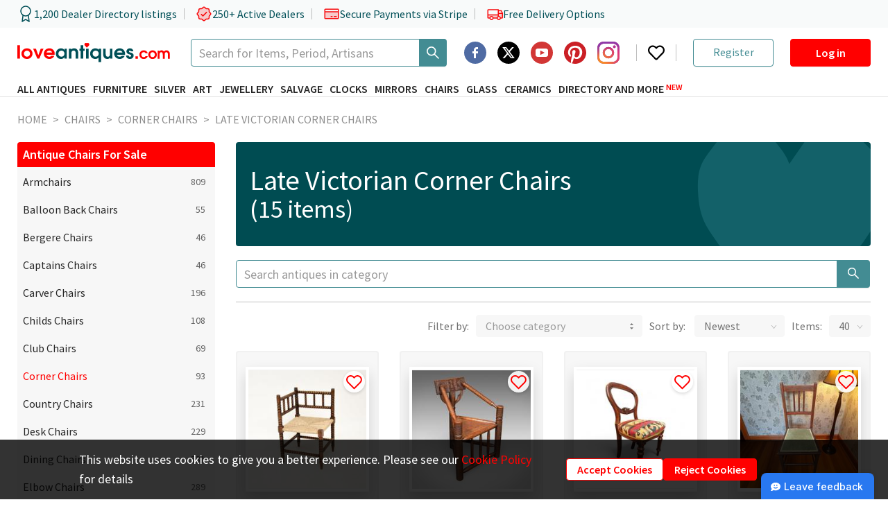

--- FILE ---
content_type: text/html; charset=utf-8
request_url: https://www.loveantiques.com/antique-chairs/corner-chairs/late-victorian
body_size: 29353
content:
<!doctype html><html lang="en"><head><meta charset="utf-8"/><meta name="ahrefs-site-verification" content="fbbd80a4deb6750d0df5150c65119bb40fa76c315380dd883fa91f18a9a56135"><meta name="viewport" content="width=device-width,initial-scale=1"/><meta name="theme-color" content="#000000"/><link rel="manifest" href="/manifest.json"/><link rel="icon" href="/favicon-16x16.png" sizes="16x16"/><link rel="icon" href="/favicon-32x32.png" sizes="32x32"/><link rel="icon" href="/favicon-96x96.png" sizes="96x96"/><link rel="icon" href="/favicon-192x192.png" sizes="192x192"/><link rel="preconnect" href="https://api.loveantiques.com"/><link rel="preconnect" href="https://d2wbzw6bnum9uw.cloudfront.net/"/><link rel="preconnect" href="https://fonts.googleapis.com"><link rel="preconnect" href="https://fonts.gstatic.com" crossorigin><link rel="stylesheet" href="https://fonts.googleapis.com/css2?family=Playfair+Display:wght@700&display=swap"><link rel="preload" href="https://fonts.gstatic.com/s/sourcesanspro/v21/6xK3dSBYKcSV-LCoeQqfX1RYOo3qOK7lujVj9w.woff2" as="font" type="font/woff2" crossorigin><link rel="preload" href="https://fonts.gstatic.com/s/sourcesanspro/v21/6xKydSBYKcSV-LCoeQqfX1RYOo3i54rwlxdu3cOWxw.woff2" as="font" type="font/woff2" crossorigin><link rel="preload" href="https://fonts.gstatic.com/s/sourcesanspro/v21/6xKydSBYKcSV-LCoeQqfX1RYOo3ig4vwlxdu3cOWxw.woff2" as="font" type="font/woff2" crossorigin><style>@font-face{font-family:'Source Sans Pro';font-style:normal;font-weight:400;font-display:fallback;src:url("https://fonts.gstatic.com/s/sourcesanspro/v21/6xK3dSBYKcSV-LCoeQqfX1RYOo3qNa7lujVj9_mf.woff2") format('woff2');unicode-range:U+0460-052F,U+1C80-1C88,U+20B4,U+2DE0-2DFF,U+A640-A69F,U+FE2E-FE2F}@font-face{font-family:'Source Sans Pro';font-style:normal;font-weight:400;font-display:fallback;src:url("https://fonts.gstatic.com/s/sourcesanspro/v21/6xK3dSBYKcSV-LCoeQqfX1RYOo3qPK7lujVj9_mf.woff2") format('woff2');unicode-range:U+0301,U+0400-045F,U+0490-0491,U+04B0-04B1,U+2116}@font-face{font-family:'Source Sans Pro';font-style:normal;font-weight:400;font-display:fallback;src:url("https://fonts.gstatic.com/s/sourcesanspro/v21/6xK3dSBYKcSV-LCoeQqfX1RYOo3qNK7lujVj9_mf.woff2") format('woff2');unicode-range:U+1F00-1FFF}@font-face{font-family:'Source Sans Pro';font-style:normal;font-weight:400;font-display:fallback;src:url("https://fonts.gstatic.com/s/sourcesanspro/v21/6xK3dSBYKcSV-LCoeQqfX1RYOo3qO67lujVj9_mf.woff2") format('woff2');unicode-range:U+0370-03FF}@font-face{font-family:'Source Sans Pro';font-style:normal;font-weight:400;font-display:fallback;src:url("https://fonts.gstatic.com/s/sourcesanspro/v21/6xK3dSBYKcSV-LCoeQqfX1RYOo3qN67lujVj9_mf.woff2") format('woff2');unicode-range:U+0102-0103,U+0110-0111,U+0128-0129,U+0168-0169,U+01A0-01A1,U+01AF-01B0,U+1EA0-1EF9,U+20AB}@font-face{font-family:'Source Sans Pro';font-style:normal;font-weight:400;font-display:fallback;src:url("https://fonts.gstatic.com/s/sourcesanspro/v21/6xK3dSBYKcSV-LCoeQqfX1RYOo3qNq7lujVj9_mf.woff2") format('woff2');unicode-range:U+0100-024F,U+0259,U+1E00-1EFF,U+2020,U+20A0-20AB,U+20AD-20CF,U+2113,U+2C60-2C7F,U+A720-A7FF}@font-face{font-family:'Source Sans Pro';font-style:normal;font-weight:400;font-display:fallback;src:url("https://fonts.gstatic.com/s/sourcesanspro/v21/6xK3dSBYKcSV-LCoeQqfX1RYOo3qOK7lujVj9w.woff2") format('woff2');unicode-range:U+0000-00FF,U+0131,U+0152-0153,U+02BB-02BC,U+02C6,U+02DA,U+02DC,U+2000-206F,U+2074,U+20AC,U+2122,U+2191,U+2193,U+2212,U+2215,U+FEFF,U+FFFD}@font-face{font-family:'Source Sans Pro';font-style:normal;font-weight:600;font-display:fallback;src:url("https://fonts.gstatic.com/s/sourcesanspro/v21/6xKydSBYKcSV-LCoeQqfX1RYOo3i54rwmhdu3cOWxy40.woff2") format('woff2');unicode-range:U+0460-052F,U+1C80-1C88,U+20B4,U+2DE0-2DFF,U+A640-A69F,U+FE2E-FE2F}@font-face{font-family:'Source Sans Pro';font-style:normal;font-weight:600;font-display:fallback;src:url("https://fonts.gstatic.com/s/sourcesanspro/v21/6xKydSBYKcSV-LCoeQqfX1RYOo3i54rwkxdu3cOWxy40.woff2") format('woff2');unicode-range:U+0301,U+0400-045F,U+0490-0491,U+04B0-04B1,U+2116}@font-face{font-family:'Source Sans Pro';font-style:normal;font-weight:600;font-display:fallback;src:url("https://fonts.gstatic.com/s/sourcesanspro/v21/6xKydSBYKcSV-LCoeQqfX1RYOo3i54rwmxdu3cOWxy40.woff2") format('woff2');unicode-range:U+1F00-1FFF}@font-face{font-family:'Source Sans Pro';font-style:normal;font-weight:600;font-display:fallback;src:url("https://fonts.gstatic.com/s/sourcesanspro/v21/6xKydSBYKcSV-LCoeQqfX1RYOo3i54rwlBdu3cOWxy40.woff2") format('woff2');unicode-range:U+0370-03FF}@font-face{font-family:'Source Sans Pro';font-style:normal;font-weight:600;font-display:fallback;src:url("https://fonts.gstatic.com/s/sourcesanspro/v21/6xKydSBYKcSV-LCoeQqfX1RYOo3i54rwmBdu3cOWxy40.woff2") format('woff2');unicode-range:U+0102-0103,U+0110-0111,U+0128-0129,U+0168-0169,U+01A0-01A1,U+01AF-01B0,U+1EA0-1EF9,U+20AB}@font-face{font-family:'Source Sans Pro';font-style:normal;font-weight:600;font-display:fallback;src:url("https://fonts.gstatic.com/s/sourcesanspro/v21/6xKydSBYKcSV-LCoeQqfX1RYOo3i54rwmRdu3cOWxy40.woff2") format('woff2');unicode-range:U+0100-024F,U+0259,U+1E00-1EFF,U+2020,U+20A0-20AB,U+20AD-20CF,U+2113,U+2C60-2C7F,U+A720-A7FF}@font-face{font-family:'Source Sans Pro';font-style:normal;font-weight:600;font-display:fallback;src:url("https://fonts.gstatic.com/s/sourcesanspro/v21/6xKydSBYKcSV-LCoeQqfX1RYOo3i54rwlxdu3cOWxw.woff2") format('woff2');unicode-range:U+0000-00FF,U+0131,U+0152-0153,U+02BB-02BC,U+02C6,U+02DA,U+02DC,U+2000-206F,U+2074,U+20AC,U+2122,U+2191,U+2193,U+2212,U+2215,U+FEFF,U+FFFD}@font-face{font-family:'Source Sans Pro';font-style:normal;font-weight:700;font-display:fallback;src:url("https://fonts.gstatic.com/s/sourcesanspro/v21/6xKydSBYKcSV-LCoeQqfX1RYOo3ig4vwmhdu3cOWxy40.woff2") format('woff2');unicode-range:U+0460-052F,U+1C80-1C88,U+20B4,U+2DE0-2DFF,U+A640-A69F,U+FE2E-FE2F}@font-face{font-family:'Source Sans Pro';font-style:normal;font-weight:700;font-display:fallback;src:url("https://fonts.gstatic.com/s/sourcesanspro/v21/6xKydSBYKcSV-LCoeQqfX1RYOo3ig4vwkxdu3cOWxy40.woff2") format('woff2');unicode-range:U+0301,U+0400-045F,U+0490-0491,U+04B0-04B1,U+2116}@font-face{font-family:'Source Sans Pro';font-style:normal;font-weight:700;font-display:fallback;src:url("https://fonts.gstatic.com/s/sourcesanspro/v21/6xKydSBYKcSV-LCoeQqfX1RYOo3ig4vwmxdu3cOWxy40.woff2") format('woff2');unicode-range:U+1F00-1FFF}@font-face{font-family:'Source Sans Pro';font-style:normal;font-weight:700;font-display:fallback;src:url("https://fonts.gstatic.com/s/sourcesanspro/v21/6xKydSBYKcSV-LCoeQqfX1RYOo3ig4vwlBdu3cOWxy40.woff2") format('woff2');unicode-range:U+0370-03FF}@font-face{font-family:'Source Sans Pro';font-style:normal;font-weight:700;font-display:fallback;src:url("https://fonts.gstatic.com/s/sourcesanspro/v21/6xKydSBYKcSV-LCoeQqfX1RYOo3ig4vwmBdu3cOWxy40.woff2") format('woff2');unicode-range:U+0102-0103,U+0110-0111,U+0128-0129,U+0168-0169,U+01A0-01A1,U+01AF-01B0,U+1EA0-1EF9,U+20AB}@font-face{font-family:'Source Sans Pro';font-style:normal;font-weight:700;font-display:fallback;src:url("https://fonts.gstatic.com/s/sourcesanspro/v21/6xKydSBYKcSV-LCoeQqfX1RYOo3ig4vwmRdu3cOWxy40.woff2") format('woff2');unicode-range:U+0100-024F,U+0259,U+1E00-1EFF,U+2020,U+20A0-20AB,U+20AD-20CF,U+2113,U+2C60-2C7F,U+A720-A7FF}@font-face{font-family:'Source Sans Pro';font-style:normal;font-weight:700;font-display:fallback;src:url("https://fonts.gstatic.com/s/sourcesanspro/v21/6xKydSBYKcSV-LCoeQqfX1RYOo3ig4vwlxdu3cOWxw.woff2") format('woff2');unicode-range:U+0000-00FF,U+0131,U+0152-0153,U+02BB-02BC,U+02C6,U+02DA,U+02DC,U+2000-206F,U+2074,U+20AC,U+2122,U+2191,U+2193,U+2212,U+2215,U+FEFF,U+FFFD}</style><title data-react-helmet="true">Antique Late Victorian Corner Chairs for sale</title><script>window.dataLayer=window.dataLayer||[];const defaultParams={ad_personalization:"denied",ad_storage:"denied",ad_user_data:"denied",analytics_storage:"denied",functionality_storage:"denied",personalization_storage:"denied",security_storage:"denied"};window.dataLayer.push(["consent","default",defaultParams]),window.pushGTagData=a=>{try{"granted"===JSON.parse(window.localStorage.getItem("consent_mode")||"{}").ad_user_data&&window.dataLayer.push(a)}catch(a){console.error("pushGTagData: ",a)}};try{const a=JSON.parse(window.localStorage.getItem("consent_mode")||"{}");console.log(a),Object.values(a).some(a=>"granted"===a)&&window.dataLayer.push(["consent","update",a])}catch(a){console.error("Initiate consent mode: ",a)}</script><script defer="defer" async="true">!function(e,t,a,n){e[n]=e[n]||[],e[n].push({"gtm.start":(new Date).getTime(),event:"gtm.js"});var r=t.getElementsByTagName(a)[0],g=t.createElement(a);g.async=!0,g.defer=!0,g.src="https://www.googletagmanager.com/gtm.js?id=GTM-PKMKXLN",r.parentNode.insertBefore(g,r)}(window,document,"script","dataLayer")</script><meta property="og:url" content="https://www.loveantiques.com/antique-chairs/corner-chairs/late-victorian"/><meta property="og:type" content="website" /><meta data-react-helmet="true" property="og:title" charset="utf-8" content="Late Victorian Corner Chairs"/><meta data-react-helmet="true" property="twitter:title" content="Late Victorian Corner Chairs"/><meta data-react-helmet="true" name="description" content="15 Antique and Vintage Late Victorian Corner Chairs For Sale - priced from £119.99 to £1495"/><meta data-react-helmet="true" property="og:description" charset="utf-8" content="15 Antique and Vintage Late Victorian Corner Chairs For Sale - priced from £119.99 to £1495"/><meta data-react-helmet="true" property="twitter:description" content="15 Antique and Vintage Late Victorian Corner Chairs For Sale - priced from £119.99 to £1495"/><meta data-react-helmet="true" name="twitter:card" content="summary_large_image"/><meta data-react-helmet="true" name="twitter:image:alt" content="Late Victorian Corner Chairs"/><meta data-react-helmet="true" name="robots" content data-id="category"/><link data-chunk="main" rel="stylesheet" href="/static/css/main.47ebca73.css">
<link data-chunk="CategoryPage-CategoryPage" rel="stylesheet" href="/static/css/3304.7fcda037.chunk.css">
<link data-chunk="CategoryPage-CategoryPage" rel="stylesheet" href="/static/css/3639.a374e2a6.chunk.css">
<link data-chunk="CategoryPage-CategoryPage" rel="stylesheet" href="/static/css/9215.d2647a35.chunk.css">
<link data-chunk="CategoryPage-CategoryPage" rel="stylesheet" href="/static/css/CategoryPage-CategoryPage.bbf56af9.chunk.css">
<link data-chunk="CookiesNotification" rel="stylesheet" href="/static/css/CookiesNotification.00e79f1e.chunk.css">
<link data-chunk="AdvertiseModals-AdvertiseWBModal" rel="stylesheet" href="/static/css/AdvertiseModals-AdvertiseWBModal.9227689e.chunk.css">
<link data-chunk="AdvertiseModals-AdvertiseWhatsAppModal" rel="stylesheet" href="/static/css/1286.8873206a.chunk.css">
<link data-chunk="AdvertiseModals-AdvertiseWhatsAppModal" rel="stylesheet" href="/static/css/AdvertiseModals-AdvertiseWhatsAppModal.08de23fc.chunk.css">
<link data-chunk="AdvertiseModals-AdvertiseGoogleReviewsModal" rel="stylesheet" href="/static/css/AdvertiseModals-AdvertiseGoogleReviewsModal.5b6b37af.chunk.css">
<link data-chunk="AdvertiseModals-AdvertiseTrustpilotReviewModal" rel="stylesheet" href="/static/css/AdvertiseModals-AdvertiseTrustpilotReviewModal.5b6b37af.chunk.css">
<link data-chunk="shared-SidebarItems" rel="stylesheet" href="/static/css/shared-SidebarItems.eca00de5.chunk.css">
<link data-chunk="shared-SubscribeNewsletter" rel="stylesheet" href="/static/css/shared-SubscribeNewsletter.01402b6b.chunk.css"><link data-react-helmet="true" rel="canonical" href="https://www.loveantiques.com/antique-chairs/corner-chairs/late-victorian"/></head><body><div id="root"><div class="trust-bar"><div class="trust-bar--content page-container"><div class="trust-bar--statistics"><div class="trust-bar--item"><svg width="24" height="24" viewBox="0 0 24 24" fill="none" xmlns="http://www.w3.org/2000/svg"><path d="M12 15C15.866 15 19 11.866 19 8.00003C19 4.13404 15.866 1.00003 12 1.00003C8.13401 1.00003 5 4.13404 5 8.00003C5 11.866 8.13401 15 12 15Z" stroke="#004F57" stroke-width="1.5" stroke-linecap="round" stroke-linejoin="round"></path><path d="M8.21 13.89L7 23L12 20L17 23L15.79 13.88" stroke="#004F57" stroke-width="1.5" stroke-linecap="round" stroke-linejoin="round"></path></svg><span>1,200 Dealer Directory listings</span></div><div class="trust-bar--item"><svg xmlns="http://www.w3.org/2000/svg" width="24" height="24" fill="var(--lasd-red-20)" viewBox="0 0 256 256"><path d="M232,128c0,12.51-17.82,21.95-22.68,33.69-4.68,11.32,1.42,30.65-7.78,39.85s-28.53,3.1-39.85,7.78C150,214.18,140.5,232,128,232s-22-17.82-33.69-22.68c-11.32-4.68-30.65,1.42-39.85-7.78s-3.1-28.53-7.78-39.85C41.82,150,24,140.5,24,128s17.82-22,22.68-33.69C51.36,83,45.26,63.66,54.46,54.46S83,51.36,94.31,46.68C106.05,41.82,115.5,24,128,24S150,41.82,161.69,46.68c11.32,4.68,30.65-1.42,39.85,7.78s3.1,28.53,7.78,39.85C214.18,106.05,232,115.5,232,128Z" opacity="0.2"></path><path d="M225.86,102.82c-3.77-3.94-7.67-8-9.14-11.57-1.36-3.27-1.44-8.69-1.52-13.94-.15-9.76-.31-20.82-8-28.51s-18.75-7.85-28.51-8c-5.25-.08-10.67-.16-13.94-1.52-3.56-1.47-7.63-5.37-11.57-9.14C146.28,23.51,138.44,16,128,16s-18.27,7.51-25.18,14.14c-3.94,3.77-8,7.67-11.57,9.14C88,40.64,82.56,40.72,77.31,40.8c-9.76.15-20.82.31-28.51,8S41,67.55,40.8,77.31c-.08,5.25-.16,10.67-1.52,13.94-1.47,3.56-5.37,7.63-9.14,11.57C23.51,109.72,16,117.56,16,128s7.51,18.27,14.14,25.18c3.77,3.94,7.67,8,9.14,11.57,1.36,3.27,1.44,8.69,1.52,13.94.15,9.76.31,20.82,8,28.51s18.75,7.85,28.51,8c5.25.08,10.67.16,13.94,1.52,3.56,1.47,7.63,5.37,11.57,9.14C109.72,232.49,117.56,240,128,240s18.27-7.51,25.18-14.14c3.94-3.77,8-7.67,11.57-9.14,3.27-1.36,8.69-1.44,13.94-1.52,9.76-.15,20.82-.31,28.51-8s7.85-18.75,8-28.51c.08-5.25.16-10.67,1.52-13.94,1.47-3.56,5.37-7.63,9.14-11.57C232.49,146.28,240,138.44,240,128S232.49,109.73,225.86,102.82Zm-11.55,39.29c-4.79,5-9.75,10.17-12.38,16.52-2.52,6.1-2.63,13.07-2.73,19.82-.1,7-.21,14.33-3.32,17.43s-10.39,3.22-17.43,3.32c-6.75.1-13.72.21-19.82,2.73-6.35,2.63-11.52,7.59-16.52,12.38S132,224,128,224s-9.15-4.92-14.11-9.69-10.17-9.75-16.52-12.38c-6.1-2.52-13.07-2.63-19.82-2.73-7-.1-14.33-.21-17.43-3.32s-3.22-10.39-3.32-17.43c-.1-6.75-.21-13.72-2.73-19.82-2.63-6.35-7.59-11.52-12.38-16.52S32,132,32,128s4.92-9.15,9.69-14.11,9.75-10.17,12.38-16.52c2.52-6.1,2.63-13.07,2.73-19.82.1-7,.21-14.33,3.32-17.43S70.51,56.9,77.55,56.8c6.75-.1,13.72-.21,19.82-2.73,6.35-2.63,11.52-7.59,16.52-12.38S124,32,128,32s9.15,4.92,14.11,9.69,10.17,9.75,16.52,12.38c6.1,2.52,13.07,2.63,19.82,2.73,7,.1,14.33.21,17.43,3.32s3.22,10.39,3.32,17.43c.1,6.75.21,13.72,2.73,19.82,2.63,6.35,7.59,11.52,12.38,16.52S224,124,224,128,219.08,137.15,214.31,142.11ZM173.66,98.34a8,8,0,0,1,0,11.32l-56,56a8,8,0,0,1-11.32,0l-24-24a8,8,0,0,1,11.32-11.32L112,148.69l50.34-50.35A8,8,0,0,1,173.66,98.34Z"></path></svg><span>250+ Active Dealers</span></div><div class="trust-bar--item"><svg xmlns="http://www.w3.org/2000/svg" width="24" height="24" fill="var(--lasd-red-20)" viewBox="0 0 256 256"><path d="M232,96v96a8,8,0,0,1-8,8H32a8,8,0,0,1-8-8V96Z" opacity="0.2"></path><path d="M224,48H32A16,16,0,0,0,16,64V192a16,16,0,0,0,16,16H224a16,16,0,0,0,16-16V64A16,16,0,0,0,224,48Zm0,16V88H32V64Zm0,128H32V104H224v88Zm-16-24a8,8,0,0,1-8,8H168a8,8,0,0,1,0-16h32A8,8,0,0,1,208,168Zm-64,0a8,8,0,0,1-8,8H120a8,8,0,0,1,0-16h16A8,8,0,0,1,144,168Z"></path></svg><span>Secure Payments via Stripe</span></div><div class="trust-bar--item"><svg xmlns="http://www.w3.org/2000/svg" width="24" height="24" fill="var(--lasd-red-20)" viewBox="0 0 256 256"><path d="M248,120v64a8,8,0,0,1-8,8H216a24,24,0,0,0-48,0H104a24,24,0,0,0-48,0H32a8,8,0,0,1-8-8V144H184V120Z" opacity="0.2"></path><path d="M255.42,117l-14-35A15.93,15.93,0,0,0,226.58,72H192V64a8,8,0,0,0-8-8H32A16,16,0,0,0,16,72V184a16,16,0,0,0,16,16H49a32,32,0,0,0,62,0h50a32,32,0,0,0,62,0h17a16,16,0,0,0,16-16V120A7.94,7.94,0,0,0,255.42,117ZM192,88h34.58l9.6,24H192ZM32,72H176v64H32ZM80,208a16,16,0,1,1,16-16A16,16,0,0,1,80,208Zm81-24H111a32,32,0,0,0-62,0H32V152H176v12.31A32.11,32.11,0,0,0,161,184Zm31,24a16,16,0,1,1,16-16A16,16,0,0,1,192,208Zm48-24H223a32.06,32.06,0,0,0-31-24V128h48Z"></path></svg><span>Free Delivery Options</span></div></div><div class="trust-bar--rating"><div class="trustpilot-widget" data-locale="en-GB" data-template-id="5419b732fbfb950b10de65e5" data-businessunit-id="5f39b6d90503aa0001a2155b" data-style-height="24px" data-style-width="100%" data-token="55190555-122e-4d27-9cb9-c8eea00e895f"><a href="https://www.trustpilot.com/review/loveantiques.com" target="_blank" rel="noopener noreferrer" class="flex w-100-percent opacity-0">Trustilot</a></div></div></div></div><header class="header" data-html2canvas-ignore="true"><div class="header--container page-container"><div class="header--row header--logo-row" style="height:40px"><a class="header--logo" href="/"><img src="https://d2wbzw6bnum9uw.cloudfront.net/la-new-logo.svg" alt="LoveAntiques" width="220" height="30"/></a><div class="ant-select ant-select-auto-complete main-search ant-select-single ant-select-customize-input ant-select-show-search" type="search" aria-label="Search Thousands of Antiques"><div class="ant-select-selector"><span class="ant-select-selection-search"><span class="ant-input-group-wrapper ant-input-search ant-input-search-large ant-select-selection-search-input ant-input-group-wrapper-lg"><span class="ant-input-wrapper ant-input-group"><input type="search" autoComplete="off" placeholder="Search for Items, Period, Artisans" aria-label="Search Thousands of Antiques" role="combobox" aria-expanded="false" aria-haspopup="listbox" aria-owns="undefined_list" aria-autocomplete="list" aria-controls="undefined_list" aria-activedescendant="undefined_list_0" value="" class="ant-input ant-input-lg"/><span class="ant-input-group-addon"><button type="button" class="ant-btn ant-btn-default ant-btn-lg ant-btn-icon-only ant-input-search-button"><span role="img" aria-label="search" class="anticon anticon-search"><svg viewBox="64 64 896 896" focusable="false" data-icon="search" width="1em" height="1em" fill="currentColor" aria-hidden="true"><path d="M909.6 854.5L649.9 594.8C690.2 542.7 712 479 712 412c0-80.2-31.3-155.4-87.9-212.1-56.6-56.7-132-87.9-212.1-87.9s-155.5 31.3-212.1 87.9C143.2 256.5 112 331.8 112 412c0 80.1 31.3 155.5 87.9 212.1C256.5 680.8 331.8 712 412 712c67 0 130.6-21.8 182.7-62l259.7 259.6a8.2 8.2 0 0011.6 0l43.6-43.5a8.2 8.2 0 000-11.6zM570.4 570.4C528 612.7 471.8 636 412 636s-116-23.3-158.4-65.6C211.3 528 188 471.8 188 412s23.3-116.1 65.6-158.4C296 211.3 352.2 188 412 188s116.1 23.2 158.4 65.6S636 352.2 636 412s-23.3 116.1-65.6 158.4z"></path></svg></span></button></span></span></span></span><span class="ant-select-selection-placeholder"></span></div></div><div class="header--right-block xl-hidden"><div class="header--socials-group"><div class="social-icon"><a href="https://www.facebook.com/loveantiquescom" target="_blank" rel="noopener noreferrer" aria-label="Facebook2"><span class="svg-icon social-icon--image"><svg width="1em" height="1em" viewBox="0 0 64 64" fill="none" xmlns="http://www.w3.org/2000/svg"><path d="M40 22H38C34.8259 21.314 34.3849 22.436 34 24V28H40V34H34V48H28V34H24V28H28V24C28.7293 18.65 31.5927 16 36 16C37.7759 16 39.4974 16.154 40 16V22ZM32 0C14.328 0 0 14.326 0 32C0 49.672 14.328 64 32 64C49.674 64 64 49.672 64 32C64 14.326 49.674 0 32 0Z" fill-rule="evenodd" clip-rule="evenodd" fill="#3B5A98" opacity="0.9"></path></svg></span></a></div><div class="social-icon"><a href="https://twitter.com/loveantiques" target="_blank" rel="noopener noreferrer" aria-label="Twitter"><span class="svg-icon social-icon--image"><svg width="32" height="32" viewBox="0 0 38 38" fill="none" xmlns="http://www.w3.org/2000/svg"><g><path d="M19 38C29.4934 38 38 29.4934 38 19C38 8.50659 29.4934 0 19 0C8.50659 0 0 8.50659 0 19C0 29.4934 8.50659 38 19 38Z" fill="black"></path><path fill-rule="evenodd" clip-rule="evenodd" d="M25.0486 9.46875H28.2741L21.2278 17.5427L29.5182 28.5313H23.0278L17.9405 21.8682L12.1262 28.5313H8.89753L16.4337 19.8925L8.48438 9.47025H15.1401L19.7314 15.5595L25.0486 9.46875ZM23.9141 26.5963H25.702L14.1635 11.3032H12.2464L23.9141 26.5963Z" fill="white"></path></g></svg></span></a></div><div class="social-icon"><a href="https://www.youtube.com/@LoveAntiques" target="_blank" rel="noopener noreferrer" aria-label="YouTube"><span class="svg-icon social-icon--image"><svg width="1em" height="1em" viewBox="0 0 24 24" fill="none" xmlns="http://www.w3.org/2000/svg"><g fill="none" fill-rule="evenodd"><circle fill="#D23635" cx="12" cy="12" r="12"></circle><path d="M16.465 7.5h-8.93c-1.262 0-2.285.985-2.285 2.2v4.6c0 1.215 1.023 2.2 2.285 2.2h8.93c1.262 0 2.285-.985 2.285-2.2V9.7c0-1.215-1.023-2.2-2.285-2.2zm-1.726 4.766l-4.05 2a.322.322 0 01-.305-.01.298.298 0 01-.15-.256v-4c0-.105.058-.202.15-.256a.322.322 0 01.305-.01l4.05 2c.105.051.17.154.17.267a.299.299 0 01-.17.267v-.002z" fill="#FFF" fill-rule="nonzero"></path></g></svg></span></a></div><div class="social-icon"><a href="https://www.pinterest.com/loveantiquescom/" target="_blank" rel="noopener noreferrer" aria-label="Pinterest"><span class="svg-icon social-icon--image"><svg width="1em" height="1em" viewBox="0 0 32 32" fill="none" xmlns="http://www.w3.org/2000/svg"><g fill="white"><path d="M16.0004 3.22042e-06C12.2698 -0.0023627 8.65564 1.29896 5.78283 3.67895C2.91002 6.05895 0.959165 9.36799 0.267589 13.0339C-0.423987 16.6999 0.187191 20.4923 1.99545 23.7553C3.8037 27.0184 6.69535 29.547 10.1704 30.904C10.0304 29.638 9.90241 27.692 10.2244 26.31C10.5164 25.06 12.1004 18.356 12.1004 18.356C12.1004 18.356 11.6224 17.398 11.6224 15.982C11.6224 13.756 12.9124 12.096 14.5184 12.096C15.8824 12.096 16.5424 13.12 16.5424 14.35C16.5424 15.722 15.6684 17.774 15.2164 19.676C14.8404 21.268 16.0164 22.568 17.5864 22.568C20.4304 22.568 22.6164 19.568 22.6164 15.24C22.6164 11.41 19.8624 8.732 15.9324 8.732C11.3804 8.732 8.70841 12.146 8.70841 15.674C8.70841 17.05 9.23841 18.524 9.89841 19.326C9.95525 19.3865 9.99544 19.4606 10.0151 19.5412C10.0347 19.6219 10.0331 19.7062 10.0104 19.786C9.88841 20.29 9.61841 21.378 9.56641 21.6C9.49641 21.892 9.33441 21.954 9.03041 21.814C7.03041 20.884 5.78241 17.962 5.78241 15.614C5.78241 10.568 9.45041 5.934 16.3544 5.934C21.9044 5.934 26.2184 9.888 26.2184 15.174C26.2184 20.688 22.7404 25.126 17.9164 25.126C16.2944 25.126 14.7704 24.284 14.2484 23.288L13.2524 27.092C12.8904 28.482 11.9144 30.224 11.2624 31.286C13.4624 31.9662 15.7832 32.1635 18.0664 31.8645C20.3496 31.5655 22.5414 30.7772 24.492 29.5534C26.4426 28.3296 28.106 26.6992 29.3687 24.7736C30.6314 22.848 31.4636 20.6725 31.8083 18.3957C32.1531 16.119 32.0024 13.7947 31.3665 11.5815C30.7306 9.36835 29.6245 7.31853 28.1237 5.57207C26.623 3.82562 24.7629 2.42368 22.6706 1.46203C20.5783 0.500383 18.3031 0.00168461 16.0004 3.22042e-06Z" fill="#CB2026"></path></g></svg></span></a></div><div class="social-icon"><a href="https://www.instagram.com/loveantiques_com/" target="_blank" rel="noopener noreferrer" aria-label="Instagram"><span class="svg-icon social-icon--image"><svg width="1em" height="1em" viewBox="0 0 102 102" xmlns="http://www.w3.org/2000/svg"><defs><radialGradient id="a" cx="13.551" cy="102.482" r="133.147" gradientUnits="userSpaceOnUse"><stop offset=".09" stop-color="#fa8f21"></stop><stop offset=".78" stop-color="#d82d7e"></stop></radialGradient><radialGradient id="b" cx="61.859" cy="107.051" r="104.938" gradientUnits="userSpaceOnUse"><stop offset=".64" stop-color="#8c3aaa" stop-opacity="0"></stop><stop offset="1" stop-color="#8c3aaa"></stop></radialGradient></defs><g><path fill="#8c3aaa" d="M34,51A17,17,0,1,1,51,68,17,17,0,0,1,34,51m-9.191,0A26.188,26.188,0,1,0,51,24.812,26.187,26.187,0,0,0,24.812,51M72.1,23.774a6.12,6.12,0,1,0,6.122-6.118h0a6.123,6.123,0,0,0-6.12,6.118M30.4,92.513a28.187,28.187,0,0,1-9.471-1.754,15.85,15.85,0,0,1-5.866-3.815,15.735,15.735,0,0,1-3.815-5.862A28.161,28.161,0,0,1,9.49,71.611c-.247-5.376-.3-6.991-.3-20.61s.053-15.23.3-20.61a28.374,28.374,0,0,1,1.754-9.471,15.85,15.85,0,0,1,3.815-5.866,15.718,15.718,0,0,1,5.866-3.815A28.161,28.161,0,0,1,30.4,9.484c5.376-.247,6.991-.3,20.6-.3s15.23.053,20.61.3a28.373,28.373,0,0,1,9.471,1.754,15.8,15.8,0,0,1,5.866,3.815,15.8,15.8,0,0,1,3.815,5.866,28.162,28.162,0,0,1,1.754,9.471c.247,5.38.3,6.991.3,20.61s-.049,15.23-.3,20.61a28.294,28.294,0,0,1-1.754,9.471,16.886,16.886,0,0,1-9.681,9.677,28.161,28.161,0,0,1-9.471,1.754c-5.376.247-6.991.3-20.61.3s-15.23-.049-20.6-.3M29.974.309A37.4,37.4,0,0,0,17.595,2.678,25.015,25.015,0,0,0,8.56,8.56a24.918,24.918,0,0,0-5.883,9.034A37.407,37.407,0,0,0,.309,29.974C.058,35.412,0,37.15,0,51S.058,66.588.309,72.026A37.405,37.405,0,0,0,2.678,84.405,24.931,24.931,0,0,0,8.56,93.44a25.076,25.076,0,0,0,9.034,5.883,37.43,37.43,0,0,0,12.379,2.369c5.441.247,7.176.309,21.026.309s15.588-.058,21.026-.309a37.405,37.405,0,0,0,12.379-2.369A26.075,26.075,0,0,0,99.322,84.405a37.3,37.3,0,0,0,2.369-12.379c.247-5.442.3-7.176.3-21.026s-.058-15.588-.3-21.026a37.394,37.394,0,0,0-2.369-12.379A25.08,25.08,0,0,0,93.44,8.56a24.955,24.955,0,0,0-9.03-5.883A37.347,37.347,0,0,0,72.03.309C66.593.062,64.854,0,51,0s-15.59.058-21.03.309" data-name="Path 14"></path><path fill="url(#a)" d="M34,51A17,17,0,1,1,51,68,17,17,0,0,1,34,51m-9.191,0A26.188,26.188,0,1,0,51,24.812,26.187,26.187,0,0,0,24.812,51M72.1,23.774a6.12,6.12,0,1,0,6.122-6.118h0a6.123,6.123,0,0,0-6.12,6.118M30.4,92.513a28.187,28.187,0,0,1-9.471-1.754,15.85,15.85,0,0,1-5.866-3.815,15.735,15.735,0,0,1-3.815-5.862A28.161,28.161,0,0,1,9.49,71.611c-.247-5.376-.3-6.991-.3-20.61s.053-15.23.3-20.61a28.374,28.374,0,0,1,1.754-9.471,15.85,15.85,0,0,1,3.815-5.866,15.718,15.718,0,0,1,5.866-3.815A28.161,28.161,0,0,1,30.4,9.484c5.376-.247,6.991-.3,20.6-.3s15.23.053,20.61.3a28.373,28.373,0,0,1,9.471,1.754,15.8,15.8,0,0,1,5.866,3.815,15.8,15.8,0,0,1,3.815,5.866,28.162,28.162,0,0,1,1.754,9.471c.247,5.38.3,6.991.3,20.61s-.049,15.23-.3,20.61a28.294,28.294,0,0,1-1.754,9.471,16.886,16.886,0,0,1-9.681,9.677,28.161,28.161,0,0,1-9.471,1.754c-5.376.247-6.991.3-20.61.3s-15.23-.049-20.6-.3M29.974.309A37.4,37.4,0,0,0,17.595,2.678,25.015,25.015,0,0,0,8.56,8.56a24.918,24.918,0,0,0-5.883,9.034A37.407,37.407,0,0,0,.309,29.974C.058,35.412,0,37.15,0,51S.058,66.588.309,72.026A37.405,37.405,0,0,0,2.678,84.405,24.931,24.931,0,0,0,8.56,93.44a25.076,25.076,0,0,0,9.034,5.883,37.43,37.43,0,0,0,12.379,2.369c5.441.247,7.176.309,21.026.309s15.588-.058,21.026-.309a37.405,37.405,0,0,0,12.379-2.369A26.075,26.075,0,0,0,99.322,84.405a37.3,37.3,0,0,0,2.369-12.379c.247-5.442.3-7.176.3-21.026s-.058-15.588-.3-21.026a37.394,37.394,0,0,0-2.369-12.379A25.08,25.08,0,0,0,93.44,8.56a24.955,24.955,0,0,0-9.03-5.883A37.347,37.347,0,0,0,72.03.309C66.593.062,64.854,0,51,0s-15.59.058-21.03.309" data-name="Path 14"></path><path fill="url(#b)" d="M34,51A17,17,0,1,1,51,68,17,17,0,0,1,34,51m-9.191,0A26.188,26.188,0,1,0,51,24.812,26.187,26.187,0,0,0,24.812,51M72.1,23.774a6.12,6.12,0,1,0,6.122-6.118h0a6.123,6.123,0,0,0-6.12,6.118M30.4,92.513a28.187,28.187,0,0,1-9.471-1.754,15.85,15.85,0,0,1-5.866-3.815,15.735,15.735,0,0,1-3.815-5.862A28.161,28.161,0,0,1,9.49,71.611c-.247-5.376-.3-6.991-.3-20.61s.053-15.23.3-20.61a28.374,28.374,0,0,1,1.754-9.471,15.85,15.85,0,0,1,3.815-5.866,15.718,15.718,0,0,1,5.866-3.815A28.161,28.161,0,0,1,30.4,9.484c5.376-.247,6.991-.3,20.6-.3s15.23.053,20.61.3a28.373,28.373,0,0,1,9.471,1.754,15.8,15.8,0,0,1,5.866,3.815,15.8,15.8,0,0,1,3.815,5.866,28.162,28.162,0,0,1,1.754,9.471c.247,5.38.3,6.991.3,20.61s-.049,15.23-.3,20.61a28.294,28.294,0,0,1-1.754,9.471,16.886,16.886,0,0,1-9.681,9.677,28.161,28.161,0,0,1-9.471,1.754c-5.376.247-6.991.3-20.61.3s-15.23-.049-20.6-.3M29.974.309A37.4,37.4,0,0,0,17.595,2.678,25.015,25.015,0,0,0,8.56,8.56a24.918,24.918,0,0,0-5.883,9.034A37.407,37.407,0,0,0,.309,29.974C.058,35.412,0,37.15,0,51S.058,66.588.309,72.026A37.405,37.405,0,0,0,2.678,84.405,24.931,24.931,0,0,0,8.56,93.44a25.076,25.076,0,0,0,9.034,5.883,37.43,37.43,0,0,0,12.379,2.369c5.441.247,7.176.309,21.026.309s15.588-.058,21.026-.309a37.405,37.405,0,0,0,12.379-2.369A26.075,26.075,0,0,0,99.322,84.405a37.3,37.3,0,0,0,2.369-12.379c.247-5.442.3-7.176.3-21.026s-.058-15.588-.3-21.026a37.394,37.394,0,0,0-2.369-12.379A25.08,25.08,0,0,0,93.44,8.56a24.955,24.955,0,0,0-9.03-5.883A37.347,37.347,0,0,0,72.03.309C66.593.062,64.854,0,51,0s-15.59.058-21.03.309" data-name="Path 15"></path></g></svg></span></a></div></div><div class="header--favorites-and-notifications"><a class="header--heart-icon" aria-label="Redirect to favorite items" href="/favorites/items"><svg stroke="currentColor" fill="currentColor" stroke-width="0" viewBox="0 0 512 512" height="1em" width="1em" xmlns="http://www.w3.org/2000/svg"><path d="M458.4 64.3C400.6 15.7 311.3 23 256 79.3 200.7 23 111.4 15.6 53.6 64.3-21.6 127.6-10.6 230.8 43 285.5l175.4 178.7c10 10.2 23.4 15.9 37.6 15.9 14.3 0 27.6-5.6 37.6-15.8L469 285.6c53.5-54.7 64.7-157.9-10.6-221.3zm-23.6 187.5L259.4 430.5c-2.4 2.4-4.4 2.4-6.8 0L77.2 251.8c-36.5-37.2-43.9-107.6 7.3-150.7 38.9-32.7 98.9-27.8 136.5 10.5l35 35.7 35-35.7c37.8-38.5 97.8-43.2 136.5-10.6 51.1 43.1 43.5 113.9 7.3 150.8z"></path></svg></a></div><div class="header--auth-control"><a href="/registration" aria-label="Register an account on LoveAntiques.com" class="ant-btn ant-btn-default header--auth-link"><span>Register</span></a><button aria-label="Login to LoveAntiques.com" type="button" class="ant-btn ant-btn-default ant-btn-lg header--auth-button"><span>Log in</span></button></div></div></div><div class="header--row xl-hidden"><div class="header--hidden-categories-links"><a href="/knowledge">Directory and more</a><a href="/antiques">All Antiques</a><a href="/antique-furniture">Furniture</a><a href="/antique-silver">Silver</a><a href="/antique-art">Art</a><a href="/vintage-jewellery">Jewellery</a><a href="/antique-architectural-and-salvage">Salvage</a><a href="/antique-clocks">Clocks</a><a href="/antique-mirrors">Mirrors</a><a href="/antique-chairs">Chairs</a><a href="/antique-glassware">Glass</a><a href="/antique-ceramics">Ceramics</a><a href="/directory">Directory and more</a><a href="/antique-beds">Beds</a><a href="/antique-bookcases">Bookcases</a><a href="/antique-cabinets">Cabinets</a><a href="/antique-chairs">Chairs</a><a href="/antique-chest-of-drawers">Chest of Drawers</a><a href="/antique-cupboards">Cupboards</a><a href="/antique-desks">Desks</a><a href="/antique-dressers">Dressers</a><a href="/antique-dressing-tables">Dressing Tables</a><a href="/antique-sideboards">Sideboards</a><a href="/antique-stools">Stools</a><a href="/antique-tables">Tables</a><a href="/antique-wardrobes">Wardrobes</a><a href="/antique-silver/silver-baskets">Baskets</a><a href="/antique-silver/silver-bowls">Bowls</a><a href="/antique-silver/silver-boxes">Boxes</a><a href="/antique-silver/silver-candlesticks">Candlesticks</a><a href="/silver-card-holders">Card Holders</a><a href="/antique-silver/silver-coasters">Coasters</a><a href="/antique-silver/silver-coffee-pots">Coffee Pots</a><a href="/antique-silver/silver-condiments">Condiments</a><a href="/antique-silver/silver-cutlery">Cutlery</a><a href="/antique-silver/silver-decanter-labels">Decanter Labels</a><a href="/antique-silver/silver-dishes">Dishes</a><a href="/antique-silver/silver-spoons">Spoons</a><a href="/antique-silver/silver-vases">Vases</a><a href="/antique-art/cityscape-art">Cityscape Art</a><a href="/antique-art/contemporary-art">Contemporary Art</a><a href="/antique-art/drawings">Drawings</a><a href="/antique-art/easels">Easels</a><a href="/antique-art/landscape-art">Landscape Art</a><a href="/antique-art/marinescape-art">Marinescape Art</a><a href="/antique-art/miniatures">Miniatures</a><a href="/antique-art/oil-paintings">Oil Paintings</a><a href="/antique-art/pastel">Pastel</a><a href="/antique-art/portraits">Portraits</a><a href="/antique-art/seascape-art">Seascape Art</a><a href="/antique-art/still-life">Still Life</a><a href="/antique-art/watercolours">Watercolours</a><a href="/vintage-jewellery/bracelets-and-bangles">Antique Bracelets &amp; Bangles</a><a href="/vintage-jewellery/brooches">Brooches</a><a href="/vintage-jewellery/cufflinks">Cufflinks</a><a href="/vintage-jewellery/diamond-rings">Diamond Rings</a><a href="/vintage-jewellery/earrings">Earrings</a><a href="/vintage-jewellery/engagement-and-wedding-rings">Engagement &amp; Wedding Rings</a><a href="/vintage-jewellery/vintage-jewellery-boxes">Jewellery Boxes</a><a href="/vintage-jewellery/lockets">Lockets</a><a href="/vintage-jewellery/necklaces">Necklaces</a><a href="/vintage-jewellery/pendants">Pendants</a><a href="/vintage-jewellery/rings">Rings</a><a href="/vintage-jewellery/sets-demi-parure">Sets - Demi Parure</a><a href="/vintage-jewellery/solitaire-rings">Solitaire Rings</a><a href="/antique-architectural-and-salvage/baths">Baths</a><a href="/antique-architectural-and-salvage/chimneys">Chimneys</a><a href="/antique-architectural-and-salvage/columns">Columns</a><a href="/antique-architectural-and-salvage/door-handles-door-stops-door-knockers">Door Handles / Door Stops / Door Knockers</a><a href="/antique-architectural-and-salvage/doors">Doors</a><a href="/antique-architectural-and-salvage/fireplaces">Fireplaces</a><a href="/antique-architectural-and-salvage/flooring">Flooring</a><a href="/antique-architectural-and-salvage/industrial-antiques">Industrial antiques</a><a href="/antique-architectural-and-salvage/locks-keys">Locks / Keys</a><a href="/antique-architectural-and-salvage/reclaimed-and-industrial-lighting">Reclaimed &amp; Industrial Lighting</a><a href="/antique-architectural-and-salvage/reclamation">Reclamation</a><a href="/antique-architectural-and-salvage/windows">Windows</a><a href="/antique-clocks/bracket-clocks">Bracket Clocks</a><a href="/antique-clocks/carriage-clocks">Carriage Clocks</a><a href="/antique-clocks/clock-sets">Clock Sets</a><a href="/antique-clocks/cuckoo-clocks">Cuckoo Clocks</a><a href="/antique-clocks/dial-clocks">Dial Clocks</a><a href="/antique-clocks/fusee-clocks">Fusee Clocks</a><a href="/antique-clocks/grandfather-clocks">Grandfather Clocks</a><a href="/antique-clocks/longcase-clocks">Longcase Clocks</a><a href="/antique-clocks/mantel-clocks">Mantel Clocks</a><a href="/vintage-watches/pocket-watches">Pocket Watches</a><a href="/antique-clocks/skeleton-clocks">Skeleton Clocks</a><a href="/antique-clocks/wall-clocks">Wall Clocks</a><a href="/vintage-watches">Watches</a><a href="/antique-mirrors/convex-mirrors">Convex Mirrors</a><a href="/antique-mirrors/dressing-mirrors">Dressing Mirrors</a><a href="/antique-mirrors/dressing-table-mirrors">Dressing Table Mirrors</a><a href="/antique-mirrors/french">French Mirrors</a><a href="/antique-mirrors/gilt">Gilt Mirrors</a><a href="/antique-mirrors/large-mirrors">Large Mirrors</a><a href="/antique-mirrors/oval-mirrors">Oval Mirrors</a><a href="/antique-mirrors/overmantle-mirrors">Overmantle Mirrors</a><a href="/antique-mirrors/pier-mirrors">Pier Mirrors</a><a href="/antique-mirrors/swing-mirrors">Swing Mirrors</a><a href="/antique-mirrors/toilet-mirrors">Toilet Mirrors</a><a href="/antique-mirrors/victorian-(1837-1901)">Victorian Mirrors</a><a href="/antique-mirrors/wall-mirrors">Wall Mirrors</a><a href="/antique-chairs/armchairs">Armchairs</a><a href="/antique-chairs/club-chairs">Club Chairs</a><a href="/antique-chairs/corner-chairs">Corner Chairs</a><a href="/antique-chairs/country-chairs">Country Chairs</a><a href="/antique-chairs/desk-chairs">Desk Chairs</a><a href="/antique-chairs/dining-chairs">Dining Chairs</a><a href="/antique-chairs/hall-chairs">Hall Chairs</a><a href="/antique-chairs/kitchen-chairs">Kitchen Chairs</a><a href="/antique-chairs/library-chairs">Library Chairs</a><a href="/antique-chairs/office-chairs">Office Chairs</a><a href="/antique-chairs/pair-of-chairs">Pair of Chairs</a><a href="/antique-chairs/rocking-chairs">Rocking Chairs</a><a href="/antique-chairs/wing-chairs">Wing Chairs</a><a href="/antique-glassware/antique-drinking-glasses">Antique Drinking Glasses</a><a href="/antique-glassware/champagne-glasses">Champagne Glasses</a><a href="/antique-glassware/decanters">Decanters</a><a href="/antique-glassware/epergnes">Epergnes</a><a href="/antique-glassware/glass-bowls">Glass Bowls</a><a href="/antique-glassware/glass-cruet">Glass Cruet</a><a href="/antique-glassware/glass-dishes">Glass Dishes</a><a href="/antique-glassware/glass-inkwell">Glass Inkwell</a><a href="/antique-glassware/glass-jugs">Glass Jugs</a><a href="/antique-glassware/glass-sculptures">Glass Sculptures</a><a href="/antique-glassware/glass-vases">Glass Vases</a><a href="/antique-glassware/scent-bottles">Scent Bottles</a><a href="/antique-glassware/tantalus">Tantalus</a><a href="/antique-ceramics/animal-figurines">Animal Figurines</a><a href="/antique-ceramics/blue-and-white">Blue and White</a><a href="/antique-ceramics/bowls">Bowls</a><a href="/antique-ceramics/chargers">Chargers</a><a href="/antique-ceramics/china">China</a><a href="/antique-ceramics/coffee-pots-and-sets">Coffee Pots &amp; Sets</a><a href="/antique-ceramics/dinner-service">Dinner Service</a><a href="/antique-ceramics/dishes">Dishes</a><a href="/antique-ceramics/figurines">Figurines</a><a href="/antique-ceramics/jugs-pitchers">Jugs</a><a href="/antique-ceramics/tea-pots-and-sets">Tea Pots and Sets</a><a href="/antique-ceramics/vases-(ceramic)">Vases (Ceramic)</a><a href="/directory">Business Directory</a><a href="/directory/category/dealers/love-antiques-dealers">LoveAntiques Dealers</a><a href="/home-and-living">Home &amp; Living</a><a href="/blog">Blog</a><a href="/knowledge/material">Materials</a><a href="/period">Periods</a><a href="/knowledge/artisan">Artisans</a><a href="/knowledge/origin">Origins</a><a href="/home-and-living/for-him">Gifts For Him</a><a href="/home-and-living/for-her">Gifts For Her</a></div><div class="megamenu"><div class="header--top-bar-category-container"><a class="header--all-antiques-link" href="/antiques">All Antiques</a></div><div class="header--top-bar-category-container"><a href="/antique-furniture" class="header--link">Furniture</a></div><div class="header--top-bar-category-container"><a href="/antique-silver" class="header--link">Silver</a></div><div class="header--top-bar-category-container"><a href="/antique-art" class="header--link">Art</a></div><div class="header--top-bar-category-container"><a href="/vintage-jewellery" class="header--link">Jewellery</a></div><div class="header--top-bar-category-container"><a href="/antique-architectural-and-salvage" class="header--link">Salvage</a></div><div class="header--top-bar-category-container"><a href="/antique-clocks" class="header--link">Clocks</a></div><div class="header--top-bar-category-container"><a href="/antique-mirrors" class="header--link">Mirrors</a></div><div class="header--top-bar-category-container"><a href="/antique-chairs" class="header--link">Chairs</a></div><div class="header--top-bar-category-container"><a href="/antique-glassware" class="header--link">Glass</a></div><div class="header--top-bar-category-container"><a href="/antique-ceramics" class="header--link">Ceramics</a></div><div class="header--top-bar-category-container"><a href="/directory" class="header--link"><p>Directory and more<!-- --> <span class="header--link--new">NEW</span></p></a></div></div></div><div class="header--mobile-search"><div class="header--mobile-search-logo-container"><a href="/"><img src="https://d2wbzw6bnum9uw.cloudfront.net/la-new-logo.svg" alt="LoveAntiques" width="294" height="38"/></a></div><div class="header--mobile-search--buttons"><div class="header--mobile-search--icon"><span role="img" aria-label="search" class="anticon anticon-search"><svg viewBox="64 64 896 896" focusable="false" data-icon="search" width="1em" height="1em" fill="currentColor" aria-hidden="true"><path d="M909.6 854.5L649.9 594.8C690.2 542.7 712 479 712 412c0-80.2-31.3-155.4-87.9-212.1-56.6-56.7-132-87.9-212.1-87.9s-155.5 31.3-212.1 87.9C143.2 256.5 112 331.8 112 412c0 80.1 31.3 155.5 87.9 212.1C256.5 680.8 331.8 712 412 712c67 0 130.6-21.8 182.7-62l259.7 259.6a8.2 8.2 0 0011.6 0l43.6-43.5a8.2 8.2 0 000-11.6zM570.4 570.4C528 612.7 471.8 636 412 636s-116-23.3-158.4-65.6C211.3 528 188 471.8 188 412s23.3-116.1 65.6-158.4C296 211.3 352.2 188 412 188s116.1 23.2 158.4 65.6S636 352.2 636 412s-23.3 116.1-65.6 158.4z"></path></svg></span></div><button aria-label="Mobile menu button" type="button" class="ant-btn ant-btn-default ant-btn-lg burger-button"><span class="burger-button--line"></span><span class="burger-button--line"></span><span class="burger-button--line"></span></button></div></div></div><div class="header--mobile-search-container"><div class="page-container"><div class="ant-select ant-select-auto-complete main-search ant-select-single ant-select-customize-input ant-select-show-search" type="search" aria-label="Search Thousands of Antiques"><div class="ant-select-selector"><span class="ant-select-selection-search"><span class="ant-input-group-wrapper ant-input-search ant-input-search-large ant-select-selection-search-input ant-input-group-wrapper-lg"><span class="ant-input-wrapper ant-input-group"><input type="search" autoComplete="off" placeholder="Search for Items, Period, Artisans" aria-label="Search Thousands of Antiques" role="combobox" aria-expanded="false" aria-haspopup="listbox" aria-owns="undefined_list" aria-autocomplete="list" aria-controls="undefined_list" aria-activedescendant="undefined_list_0" value="" class="ant-input ant-input-lg"/><span class="ant-input-group-addon"><button type="button" class="ant-btn ant-btn-default ant-btn-lg ant-btn-icon-only ant-input-search-button"><span role="img" aria-label="search" class="anticon anticon-search"><svg viewBox="64 64 896 896" focusable="false" data-icon="search" width="1em" height="1em" fill="currentColor" aria-hidden="true"><path d="M909.6 854.5L649.9 594.8C690.2 542.7 712 479 712 412c0-80.2-31.3-155.4-87.9-212.1-56.6-56.7-132-87.9-212.1-87.9s-155.5 31.3-212.1 87.9C143.2 256.5 112 331.8 112 412c0 80.1 31.3 155.5 87.9 212.1C256.5 680.8 331.8 712 412 712c67 0 130.6-21.8 182.7-62l259.7 259.6a8.2 8.2 0 0011.6 0l43.6-43.5a8.2 8.2 0 000-11.6zM570.4 570.4C528 612.7 471.8 636 412 636s-116-23.3-158.4-65.6C211.3 528 188 471.8 188 412s23.3-116.1 65.6-158.4C296 211.3 352.2 188 412 188s116.1 23.2 158.4 65.6S636 352.2 636 412s-23.3 116.1-65.6 158.4z"></path></svg></span></button></span></span></span></span><span class="ant-select-selection-placeholder"></span></div></div></div></div></header><div class="wrapper"><div class="wrapper--content"><div class="category"><div class="page-container"><div class="category--items-header category--breadcrumbs"><nav class="ant-breadcrumb category--breadcrumbs__hide-last category--breadcrumbs__hide-arrow"><ol><li><span class="ant-breadcrumb--item"><a href="/"><p>Home</p></a></span><span class="ant-breadcrumb-separator"><span class="right-arrow-separator">&gt;</span></span></li><li><span class="ant-breadcrumb--item"><a href="/antique-chairs"><p>Chairs</p></a></span><span class="ant-breadcrumb-separator"><span class="right-arrow-separator">&gt;</span></span></li><li><span class="ant-breadcrumb--item"><a href="/antique-chairs/corner-chairs"><p>Corner Chairs</p></a></span><span class="ant-breadcrumb-separator"><span class="right-arrow-separator">&gt;</span></span></li><li><span class="ant-breadcrumb--item"><p>Late Victorian Corner Chairs</p></span><span class="ant-breadcrumb-separator"><span class="right-arrow-separator">&gt;</span></span></li><li><span class="category--breadcrumbs--items-count">(15 items)</span><span class="ant-breadcrumb-separator"><span class="right-arrow-separator">&gt;</span></span></li></ol></nav></div><div class="ant-row" style="margin-left:-15px;margin-right:-15px;margin-top:-15px;margin-bottom:-15px"><div style="padding-left:15px;padding-right:15px;padding-top:15px;padding-bottom:15px" class="ant-col category--sidebars-section ant-col-xs-0 ant-col-lg-0 ant-col-xl-6"><div class="home-sidebar"><h2 class="home-sidebar--title-container">Antique Chairs For Sale</h2><div class="home-sidebar--links "><a data-testid="lant-side-bar-item-link" class="home-sidebar--row--link" href="/antique-chairs/armchairs"><div class="home-sidebar--row" data-testid="lant-side-bar-/antique-chairs/armchairs"><span data-testid="lant-side-bar-item-label" class="home-sidebar--row-item ">Armchairs</span><div data-testid="lant-side-bar-item-counter" class="home-sidebar--row-items-count">809</div></div></a><a data-testid="lant-side-bar-item-link" class="home-sidebar--row--link" href="/antique-chairs/balloon-back-chairs"><div class="home-sidebar--row" data-testid="lant-side-bar-/antique-chairs/balloon-back-chairs"><span data-testid="lant-side-bar-item-label" class="home-sidebar--row-item ">Balloon Back Chairs</span><div data-testid="lant-side-bar-item-counter" class="home-sidebar--row-items-count">55</div></div></a><a data-testid="lant-side-bar-item-link" class="home-sidebar--row--link" href="/antique-chairs/bergere-chairs"><div class="home-sidebar--row" data-testid="lant-side-bar-/antique-chairs/bergere-chairs"><span data-testid="lant-side-bar-item-label" class="home-sidebar--row-item ">Bergere Chairs</span><div data-testid="lant-side-bar-item-counter" class="home-sidebar--row-items-count">46</div></div></a><a data-testid="lant-side-bar-item-link" class="home-sidebar--row--link" href="/antique-chairs/captains-chairs"><div class="home-sidebar--row" data-testid="lant-side-bar-/antique-chairs/captains-chairs"><span data-testid="lant-side-bar-item-label" class="home-sidebar--row-item ">Captains Chairs</span><div data-testid="lant-side-bar-item-counter" class="home-sidebar--row-items-count">46</div></div></a><a data-testid="lant-side-bar-item-link" class="home-sidebar--row--link" href="/antique-chairs/carver-chairs"><div class="home-sidebar--row" data-testid="lant-side-bar-/antique-chairs/carver-chairs"><span data-testid="lant-side-bar-item-label" class="home-sidebar--row-item ">Carver Chairs</span><div data-testid="lant-side-bar-item-counter" class="home-sidebar--row-items-count">196</div></div></a><a data-testid="lant-side-bar-item-link" class="home-sidebar--row--link" href="/antique-chairs/childs-chairs"><div class="home-sidebar--row" data-testid="lant-side-bar-/antique-chairs/childs-chairs"><span data-testid="lant-side-bar-item-label" class="home-sidebar--row-item ">Childs Chairs</span><div data-testid="lant-side-bar-item-counter" class="home-sidebar--row-items-count">108</div></div></a><a data-testid="lant-side-bar-item-link" class="home-sidebar--row--link" href="/antique-chairs/club-chairs"><div class="home-sidebar--row" data-testid="lant-side-bar-/antique-chairs/club-chairs"><span data-testid="lant-side-bar-item-label" class="home-sidebar--row-item ">Club Chairs</span><div data-testid="lant-side-bar-item-counter" class="home-sidebar--row-items-count">69</div></div></a><a data-testid="lant-side-bar-item-link" class="home-sidebar--row--link" href="/antique-chairs/corner-chairs"><div class="home-sidebar--row" data-testid="lant-side-bar-/antique-chairs/corner-chairs"><span data-testid="lant-side-bar-item-label" class="home-sidebar--row-item selected-sub-category">Corner Chairs</span><div data-testid="lant-side-bar-item-counter" class="home-sidebar--row-items-count">93</div></div></a><a data-testid="lant-side-bar-item-link" class="home-sidebar--row--link" href="/antique-chairs/country-chairs"><div class="home-sidebar--row" data-testid="lant-side-bar-/antique-chairs/country-chairs"><span data-testid="lant-side-bar-item-label" class="home-sidebar--row-item ">Country Chairs</span><div data-testid="lant-side-bar-item-counter" class="home-sidebar--row-items-count">231</div></div></a><a data-testid="lant-side-bar-item-link" class="home-sidebar--row--link" href="/antique-chairs/desk-chairs"><div class="home-sidebar--row" data-testid="lant-side-bar-/antique-chairs/desk-chairs"><span data-testid="lant-side-bar-item-label" class="home-sidebar--row-item ">Desk Chairs</span><div data-testid="lant-side-bar-item-counter" class="home-sidebar--row-items-count">229</div></div></a><a data-testid="lant-side-bar-item-link" class="home-sidebar--row--link" href="/antique-chairs/dining-chairs"><div class="home-sidebar--row" data-testid="lant-side-bar-/antique-chairs/dining-chairs"><span data-testid="lant-side-bar-item-label" class="home-sidebar--row-item ">Dining Chairs</span><div data-testid="lant-side-bar-item-counter" class="home-sidebar--row-items-count">531</div></div></a><a data-testid="lant-side-bar-item-link" class="home-sidebar--row--link" href="/antique-chairs/elbow-chairs"><div class="home-sidebar--row" data-testid="lant-side-bar-/antique-chairs/elbow-chairs"><span data-testid="lant-side-bar-item-label" class="home-sidebar--row-item ">Elbow Chairs</span><div data-testid="lant-side-bar-item-counter" class="home-sidebar--row-items-count">289</div></div></a><a data-testid="lant-side-bar-item-link" class="home-sidebar--row--link" href="/antique-chairs/fauteuil-chairs"><div class="home-sidebar--row" data-testid="lant-side-bar-/antique-chairs/fauteuil-chairs"><span data-testid="lant-side-bar-item-label" class="home-sidebar--row-item ">Fauteuil Chairs</span><div data-testid="lant-side-bar-item-counter" class="home-sidebar--row-items-count">75</div></div></a><a data-testid="lant-side-bar-item-link" class="home-sidebar--row--link" href="/antique-chairs/hall-chairs"><div class="home-sidebar--row" data-testid="lant-side-bar-/antique-chairs/hall-chairs"><span data-testid="lant-side-bar-item-label" class="home-sidebar--row-item ">Hall Chairs</span><div data-testid="lant-side-bar-item-counter" class="home-sidebar--row-items-count">589</div></div></a><a data-testid="lant-side-bar-item-link" class="home-sidebar--row--link" href="/antique-chairs/kitchen-chairs"><div class="home-sidebar--row" data-testid="lant-side-bar-/antique-chairs/kitchen-chairs"><span data-testid="lant-side-bar-item-label" class="home-sidebar--row-item ">Kitchen Chairs</span><div data-testid="lant-side-bar-item-counter" class="home-sidebar--row-items-count">112</div></div></a><a data-testid="lant-side-bar-item-link" class="home-sidebar--row--link" href="/antique-chairs/library-chairs"><div class="home-sidebar--row" data-testid="lant-side-bar-/antique-chairs/library-chairs"><span data-testid="lant-side-bar-item-label" class="home-sidebar--row-item ">Library Chairs</span><div data-testid="lant-side-bar-item-counter" class="home-sidebar--row-items-count">160</div></div></a><a data-testid="lant-side-bar-item-link" class="home-sidebar--row--link" href="/antique-chairs/nursing-chairs"><div class="home-sidebar--row" data-testid="lant-side-bar-/antique-chairs/nursing-chairs"><span data-testid="lant-side-bar-item-label" class="home-sidebar--row-item ">Nursing Chairs</span><div data-testid="lant-side-bar-item-counter" class="home-sidebar--row-items-count">94</div></div></a><a data-testid="lant-side-bar-item-link" class="home-sidebar--row--link" href="/antique-chairs/office-chairs"><div class="home-sidebar--row" data-testid="lant-side-bar-/antique-chairs/office-chairs"><span data-testid="lant-side-bar-item-label" class="home-sidebar--row-item ">Office Chairs</span><div data-testid="lant-side-bar-item-counter" class="home-sidebar--row-items-count">112</div></div></a><a data-testid="lant-side-bar-item-link" class="home-sidebar--row--link" href="/antique-chairs/pair-of-chairs"><div class="home-sidebar--row" data-testid="lant-side-bar-/antique-chairs/pair-of-chairs"><span data-testid="lant-side-bar-item-label" class="home-sidebar--row-item ">Pair of Chairs</span><div data-testid="lant-side-bar-item-counter" class="home-sidebar--row-items-count">632</div></div></a><a data-testid="lant-side-bar-item-link" class="home-sidebar--row--link" href="/antique-chairs/rocking-chairs"><div class="home-sidebar--row" data-testid="lant-side-bar-/antique-chairs/rocking-chairs"><span data-testid="lant-side-bar-item-label" class="home-sidebar--row-item ">Rocking Chairs</span><div data-testid="lant-side-bar-item-counter" class="home-sidebar--row-items-count">67</div></div></a><a data-testid="lant-side-bar-item-link" class="home-sidebar--row--link" href="/antique-chairs/set-of-chairs"><div class="home-sidebar--row" data-testid="lant-side-bar-/antique-chairs/set-of-chairs"><span data-testid="lant-side-bar-item-label" class="home-sidebar--row-item ">Set of Chairs</span><div data-testid="lant-side-bar-item-counter" class="home-sidebar--row-items-count">597</div></div></a><a data-testid="lant-side-bar-item-link" class="home-sidebar--row--link" href="/antique-chairs/smokers-chair"><div class="home-sidebar--row" data-testid="lant-side-bar-/antique-chairs/smokers-chair"><span data-testid="lant-side-bar-item-label" class="home-sidebar--row-item ">Smokers Chair</span><div data-testid="lant-side-bar-item-counter" class="home-sidebar--row-items-count">154</div></div></a><a data-testid="lant-side-bar-item-link" class="home-sidebar--row--link" href="/antique-chairs/tub-chairs"><div class="home-sidebar--row" data-testid="lant-side-bar-/antique-chairs/tub-chairs"><span data-testid="lant-side-bar-item-label" class="home-sidebar--row-item ">Tub Chairs</span><div data-testid="lant-side-bar-item-counter" class="home-sidebar--row-items-count">69</div></div></a><a data-testid="lant-side-bar-item-link" class="home-sidebar--row--link" href="/antique-chairs/windsor-chairs"><div class="home-sidebar--row" data-testid="lant-side-bar-/antique-chairs/windsor-chairs"><span data-testid="lant-side-bar-item-label" class="home-sidebar--row-item ">Windsor Chairs</span><div data-testid="lant-side-bar-item-counter" class="home-sidebar--row-items-count">161</div></div></a><a data-testid="lant-side-bar-item-link" class="home-sidebar--row--link" href="/antique-chairs/wing-chairs"><div class="home-sidebar--row" data-testid="lant-side-bar-/antique-chairs/wing-chairs"><span data-testid="lant-side-bar-item-label" class="home-sidebar--row-item ">Wing Chairs</span><div data-testid="lant-side-bar-item-counter" class="home-sidebar--row-items-count">118</div></div></a></div></div><div class="home-subscribe"><div class="flex"><img class="home-subscribe--icon" src="https://d2wbzw6bnum9uw.cloudfront.net/storefront_images/Mail%403x.svg" alt="subscribe" title="subscribe" width="44" height="42"/><p class="home-subscribe--text">Get alerts of the antiques that interest you as soon as they are uploaded</p></div><form class="home-subscribe--form"><input type="text" placeholder="Name" value="" name="name" class="ant-input home-subscribe--input"/><input type="text" placeholder="Email" value="" name="email" class="ant-input home-subscribe--input"/><button type="submit" class="ant-btn ant-btn-default ant-btn-lg home-subscribe--button"><span>Subscribe</span></button></form></div><div class="directory-ads-banner"><img class="directory-ads-banner--image" src="https://d2wbzw6bnum9uw.cloudfront.net/storefront_images/business/uk-map.webp" width="220" height="293" alt="uk-map"/><h3 class="directory-ads-banner--title">Find Dealers, Antiques Fairs &amp; More near You</h3><a href="/directory" class="ant-btn ant-btn-default directory-ads-banner--link"><span>Go to directory</span></a></div></div><div style="padding-left:15px;padding-right:15px;padding-top:15px;padding-bottom:15px" class="ant-col ant-col-lg-24 ant-col-xl-18"><section class="category--info"><div class="category-banner"><span class="svg-icon category-banner--svg"><svg x="0" y="0" width="250" height="150" viewBox="1 2 247 147" version="1.1" xmlns="http://www.w3.org/2000/svg"><path fill="#136169" opacity="1" stroke="none" d="M253.000000,17.000002C253.000000,51.354229 253.000000,85.708458 252.785828,120.791565C247.882217,128.469666 243.237823,135.449905 238.482285,142.353561C236.440475,145.317657 234.167801,148.122711 232.000000,151.000000C166.312439,151.000000 100.624878,151.000000 34.351002,150.680206C32.699997,148.886246 31.589607,147.442688 30.578217,145.932816C25.046080,137.674042 19.006615,129.698593 14.140081,121.063019C5.724848,106.130348 2.960000,89.539513 2.097705,72.647202C1.267067,56.375061 2.042782,40.173428 10.950588,25.869389C16.351688,17.196371 22.943258,9.264717 29.000000,1.000000C56.687561,1.000000 84.375122,1.000000 112.656563,1.317152C120.428398,11.170535 128.208542,20.337561 131.868149,32.034061C131.935104,32.248077 132.417984,32.331966 132.278778,32.262264C139.553589,21.791985 146.776794,11.395992 154.000000,1.000000C181.687561,1.000000 209.375122,1.000000 237.722336,1.272065C243.254654,6.696088 248.127319,11.848046 253.000000,17.000002z"></path></svg></span><div class="category-banner--text"><h1 class="category-banner--title">Late Victorian Corner Chairs</h1><span class="category-banner--items-count">(15 items)</span></div></div><div class="category--info-banner-search"><span class="ant-input-group-wrapper ant-input-search ant-input-search-large ant-input-search-with-button ant-input-group-wrapper-lg"><span class="ant-input-wrapper ant-input-group"><input type="text" placeholder="Search antiques in category" value="" class="ant-input ant-input-lg"/><span class="ant-input-group-addon"><button type="button" class="ant-btn ant-btn-primary ant-btn-lg ant-input-search-button"><span role="img" aria-label="search" class="anticon anticon-search"><svg viewBox="64 64 896 896" focusable="false" data-icon="search" width="1em" height="1em" fill="currentColor" aria-hidden="true"><path d="M909.6 854.5L649.9 594.8C690.2 542.7 712 479 712 412c0-80.2-31.3-155.4-87.9-212.1-56.6-56.7-132-87.9-212.1-87.9s-155.5 31.3-212.1 87.9C143.2 256.5 112 331.8 112 412c0 80.1 31.3 155.5 87.9 212.1C256.5 680.8 331.8 712 412 712c67 0 130.6-21.8 182.7-62l259.7 259.6a8.2 8.2 0 0011.6 0l43.6-43.5a8.2 8.2 0 000-11.6zM570.4 570.4C528 612.7 471.8 636 412 636s-116-23.3-158.4-65.6C211.3 528 188 471.8 188 412s23.3-116.1 65.6-158.4C296 211.3 352.2 188 412 188s116.1 23.2 158.4 65.6S636 352.2 636 412s-23.3 116.1-65.6 158.4z"></path></svg></span></button></span></span></span></div></section><section class="category--items"><div class="category--items-header category--items-header__one-column"><div class="category--filters-row"><div class="category--filters-row--mobile-filter__container"><div class="category--filters-row--mobile-filter"><div class="ant-select filter-box ant-select-single ant-select-show-arrow" data-testid="mobileSortBySelect"><div class="ant-select-selector"><span class="ant-select-selection-search"><input type="search" autoComplete="off" class="ant-select-selection-search-input" role="combobox" aria-haspopup="listbox" aria-owns="undefined_list" aria-autocomplete="list" aria-controls="undefined_list" aria-activedescendant="undefined_list_0" value="" readonly="" unselectable="on" style="opacity:0"/></span><span class="ant-select-selection-placeholder">Newest</span></div><span class="ant-select-arrow" style="user-select:none;-webkit-user-select:none" unselectable="on" aria-hidden="true"><span role="image"><svg width="6" height="9" viewBox="0 0 6 9" fill="none" xmlns="http://www.w3.org/2000/svg"><path fill-rule="evenodd" clip-rule="evenodd" d="M5.57157 2.78578L3.00014 0.214355L0.428711 2.78578H5.57157ZM0.428711 6.21436L3.00014 8.78578L5.57157 6.21436H0.428711Z" fill="#717171"></path></svg></span></span></div><div class="ant-select filter-box filter-box_center ant-select-single ant-select-show-arrow" data-testid="mobileBrowseToSelect"><div class="ant-select-selector"><span class="ant-select-selection-search"><input type="search" autoComplete="off" class="ant-select-selection-search-input" role="combobox" aria-haspopup="listbox" aria-owns="undefined_list" aria-autocomplete="list" aria-controls="undefined_list" aria-activedescendant="undefined_list_0" value="" readonly="" unselectable="on" style="opacity:0"/></span><span class="ant-select-selection-placeholder">Browse To</span></div><span class="ant-select-arrow" style="user-select:none;-webkit-user-select:none" unselectable="on" aria-hidden="true"><span role="image"><svg width="6" height="9" viewBox="0 0 6 9" fill="none" xmlns="http://www.w3.org/2000/svg"><path fill-rule="evenodd" clip-rule="evenodd" d="M5.57157 2.78578L3.00014 0.214355L0.428711 2.78578H5.57157ZM0.428711 6.21436L3.00014 8.78578L5.57157 6.21436H0.428711Z" fill="#717171"></path></svg></span></span></div><div class="ant-select filter-box filter-box_center ant-select-single ant-select-show-arrow" data-testid="mobileBrowseToSelect"><div class="ant-select-selector"><span class="ant-select-selection-search"><input type="search" autoComplete="off" class="ant-select-selection-search-input" role="combobox" aria-haspopup="listbox" aria-owns="undefined_list" aria-autocomplete="list" aria-controls="undefined_list" aria-activedescendant="undefined_list_0" value="" readonly="" unselectable="on" style="opacity:0"/></span><span class="ant-select-selection-placeholder">Filter by</span></div><span class="ant-select-arrow" style="user-select:none;-webkit-user-select:none" unselectable="on" aria-hidden="true"><span role="img" aria-label="filter" class="anticon anticon-filter"><svg viewBox="64 64 896 896" focusable="false" data-icon="filter" width="1em" height="1em" fill="currentColor" aria-hidden="true"><path d="M880.1 154H143.9c-24.5 0-39.8 26.7-27.5 48L349 597.4V838c0 17.7 14.2 32 31.8 32h262.4c17.6 0 31.8-14.3 31.8-32V597.4L907.7 202c12.2-21.3-3.1-48-27.6-48zM603.4 798H420.6V642h182.9v156zm9.6-236.6l-9.5 16.6h-183l-9.5-16.6L212.7 226h598.6L613 561.4z"></path></svg></span></span></div></div><div class="category__filters"></div></div><div class="category--filters-row--desktop-filter subcategory-dropdown"><div class="drop-down"><div class="drop-down-component--label">Filter by:</div><div class="ant-select drop-down-component ant-select-single ant-select-show-arrow"><div class="ant-select-selector"><span class="ant-select-selection-search"><input type="search" autoComplete="off" class="ant-select-selection-search-input" role="combobox" aria-haspopup="listbox" aria-owns="undefined_list" aria-autocomplete="list" aria-controls="undefined_list" aria-activedescendant="undefined_list_0" value="" readonly="" unselectable="on" style="opacity:0"/></span><span class="ant-select-selection-placeholder">Choose category</span></div><span class="ant-select-arrow" style="user-select:none;-webkit-user-select:none" unselectable="on" aria-hidden="true"><span role="image"><svg width="6" height="9" viewBox="0 0 6 9" fill="none" xmlns="http://www.w3.org/2000/svg"><path fill-rule="evenodd" clip-rule="evenodd" d="M5.57157 2.78578L3.00014 0.214355L0.428711 2.78578H5.57157ZM0.428711 6.21436L3.00014 8.78578L5.57157 6.21436H0.428711Z" fill="#717171"></path></svg></span></span></div></div></div><div class="category--filters-row--desktop-filter"><div class="drop-down"><div class="drop-down-component--label">Sort by:</div><div class="ant-select drop-down-component ant-select-single ant-select-show-arrow"><div class="ant-select-selector"><span class="ant-select-selection-search"><input type="search" autoComplete="off" class="ant-select-selection-search-input" role="combobox" aria-haspopup="listbox" aria-owns="undefined_list" aria-autocomplete="list" aria-controls="undefined_list" aria-activedescendant="undefined_list_0" value="" readonly="" unselectable="on" style="opacity:0"/></span><span class="ant-select-selection-item"><div class="drop-down--component--wrapper "><span class="">Newest</span><span class="drop-down--component--wrapper--items-count"></span></div></span></div><span class="ant-select-arrow" style="user-select:none;-webkit-user-select:none" unselectable="on" aria-hidden="true"><span role="img" aria-label="down" class="anticon anticon-down ant-select-suffix"><svg viewBox="64 64 896 896" focusable="false" data-icon="down" width="1em" height="1em" fill="currentColor" aria-hidden="true"><path d="M884 256h-75c-5.1 0-9.9 2.5-12.9 6.6L512 654.2 227.9 262.6c-3-4.1-7.8-6.6-12.9-6.6h-75c-6.5 0-10.3 7.4-6.5 12.7l352.6 486.1c12.8 17.6 39 17.6 51.7 0l352.6-486.1c3.9-5.3.1-12.7-6.4-12.7z"></path></svg></span></span></div></div></div><div class="category--filters-row--desktop-filter"><div class="drop-down category--filters-row--items-count "><div class="drop-down-component--label">Items:</div><div class="ant-select drop-down-component ant-select-single ant-select-show-arrow"><div class="ant-select-selector"><span class="ant-select-selection-search"><input type="search" autoComplete="off" class="ant-select-selection-search-input" role="combobox" aria-haspopup="listbox" aria-owns="undefined_list" aria-autocomplete="list" aria-controls="undefined_list" aria-activedescendant="undefined_list_0" value="" readonly="" unselectable="on" style="opacity:0"/></span><span class="ant-select-selection-item"><div class="drop-down--component--wrapper "><span class="">40</span><span class="drop-down--component--wrapper--items-count"></span></div></span></div><span class="ant-select-arrow" style="user-select:none;-webkit-user-select:none" unselectable="on" aria-hidden="true"><span role="img" aria-label="down" class="anticon anticon-down ant-select-suffix"><svg viewBox="64 64 896 896" focusable="false" data-icon="down" width="1em" height="1em" fill="currentColor" aria-hidden="true"><path d="M884 256h-75c-5.1 0-9.9 2.5-12.9 6.6L512 654.2 227.9 262.6c-3-4.1-7.8-6.6-12.9-6.6h-75c-6.5 0-10.3 7.4-6.5 12.7l352.6 486.1c12.8 17.6 39 17.6 51.7 0l352.6-486.1c3.9-5.3.1-12.7-6.4-12.7z"></path></svg></span></span></div></div></div></div></div><div class="category--items-wrapper"><div class="ant-row" style="margin-left:-15px;margin-right:-15px;margin-top:-15px;margin-bottom:-15px"><div style="padding-left:15px;padding-right:15px;padding-top:15px;padding-bottom:15px" class="ant-col ant-col-xs-0 ant-col-sm-12 ant-col-md-6 ant-col-lg-6 ant-col-xl-6"><div class="home-item category--item" data-testid="lant-item-block"><div class="home-item--image-holder"><div class="home-item--image-container" style="position:relative"><a data-testid="lant-item-block-link" href="/items/listings/antique-oak-bobbin-chair-LA558163"><div class="home-item--image"><div style="width:100%;max-width:172px;height:172px;background-color:#f2f2f2;background-image:url(&quot;https://d2wbzw6bnum9uw.cloudfront.net/thumbnail/ea21427f5d5f45328ee2debf84caa0ad_1767606586289.jpeg&quot;);background-position:center;background-size:contain;background-repeat:no-repeat"></div></div></a><div class="favorites-icon home-item--svg-heart-container"><svg width="23" height="21"><g fill="none" fill-rule="evenodd"><path d="M0-2h24v24H0z"></path><path d="M20.291 2.612a5.5 5.5 0 00-7.78 0l-1.06 1.06-1.06-1.06a5.501 5.501 0 00-7.78 7.78l1.06 1.06 7.78 7.78 7.78-7.78 1.06-1.06a5.5 5.5 0 000-7.78z" stroke="#FF0000" stroke-width="2" stroke-linecap="round" stroke-linejoin="round"></path></g></svg></div></div></div><div class="home-item--content-holder"><div><p class="home-item--owner" data-testid="lant-item-block-dealer-business-name">Marylebone Antiques</p><a data-testid="lant-item-block-title-link" href="/items/listings/antique-oak-bobbin-chair-LA558163"><p class="home-item--title" data-testid="lant-item-block-title">Antique Oak Bobbin Chair</p></a></div><div><p class="home-item--price" data-testid="lant-item-block-status-price">£ 475</p><div class="flex justify-around"><div class="home-item--item-price--secondary-price-value" data-testid="lant-item-block-secondary-price">€548</div><div class="home-item--item-price--secondary-price-value" data-testid="lant-item-block-secondary-price">$640</div></div></div></div></div></div><div style="padding-left:15px;padding-right:15px;padding-top:15px;padding-bottom:15px" class="ant-col ant-col-xs-24 ant-col-sm-0 ant-col-md-0 ant-col-lg-0 ant-col-xl-0"><div class="home-item--mobile-container" data-testid="lant-item-block-mobile"><div class="ant-row ant-row-middle mb-0"><div class="ant-col ant-col-12"><div class="image-container"><div class="favorites-icon home-item--svg-heart-container home-item--svg-heart-container__mobile"><svg width="23" height="21"><g fill="none" fill-rule="evenodd"><path d="M0-2h24v24H0z"></path><path d="M20.291 2.612a5.5 5.5 0 00-7.78 0l-1.06 1.06-1.06-1.06a5.501 5.501 0 00-7.78 7.78l1.06 1.06 7.78 7.78 7.78-7.78 1.06-1.06a5.5 5.5 0 000-7.78z" stroke="#FF0000" stroke-width="2" stroke-linecap="round" stroke-linejoin="round"></path></g></svg></div><a data-testid="lant-item-block-link-mobile" href="/items/listings/antique-oak-bobbin-chair-LA558163"><div class="home-item--image"><div style="width:100%;max-width:172px;height:172px;background-color:#f2f2f2;background-image:url(&quot;https://d2wbzw6bnum9uw.cloudfront.net/thumbnail/ea21427f5d5f45328ee2debf84caa0ad_1767606586289.jpeg&quot;);background-position:center;background-size:contain;background-repeat:no-repeat"></div></div></a></div></div><div class="ant-col ant-col-12"><div class="content-container"><a data-testid="lant-item-block-title-link-mobile" href="/items/listings/antique-oak-bobbin-chair-LA558163"><p class="content-container--title" data-testid="lant-item-block-title-mobile">Antique Oak Bobbin Chair</p></a><div class="content-container--price-holder"><div><p class="home-item--price-mobile" data-testid="lant-item-block-status-price-mobile">£ 475</p><div class="flex"><div class="home-item--item-price--secondary-price-value" data-testid="lant-item-block-secondary-price-mobile">€548</div><div class="home-item--item-price--secondary-price-value" data-testid="lant-item-block-secondary-price-mobile">$640</div></div></div></div><div><p class="home-item--owner-mobile" data-testid="lant-item-block-dealer-business-name-mobile">Marylebone Antiques</p></div></div></div></div></div></div><div style="padding-left:15px;padding-right:15px;padding-top:15px;padding-bottom:15px" class="ant-col ant-col-xs-0 ant-col-sm-12 ant-col-md-6 ant-col-lg-6 ant-col-xl-6"><div class="home-item category--item" data-testid="lant-item-block"><div class="home-item--image-holder"><div class="home-item--image-container" style="position:relative"><a data-testid="lant-item-block-link" href="/items/listings/antique-turners-chair-english-oak-warwick-old-saxon-elbow-seat-victorian-LA556599"><div class="home-item--image"><div style="width:100%;max-width:172px;height:172px;background-color:#f2f2f2;background-image:url(&quot;https://d2wbzw6bnum9uw.cloudfront.net/thumbnail/3a874672455d4fd1b6dff452ecc4b310_1765819303009.jpeg&quot;);background-position:center;background-size:contain;background-repeat:no-repeat"></div></div></a><div class="favorites-icon home-item--svg-heart-container"><svg width="23" height="21"><g fill="none" fill-rule="evenodd"><path d="M0-2h24v24H0z"></path><path d="M20.291 2.612a5.5 5.5 0 00-7.78 0l-1.06 1.06-1.06-1.06a5.501 5.501 0 00-7.78 7.78l1.06 1.06 7.78 7.78 7.78-7.78 1.06-1.06a5.5 5.5 0 000-7.78z" stroke="#FF0000" stroke-width="2" stroke-linecap="round" stroke-linejoin="round"></path></g></svg></div></div></div><div class="home-item--content-holder"><div><p class="home-item--owner" data-testid="lant-item-block-dealer-business-name">London Fine Ltd</p><a data-testid="lant-item-block-title-link" href="/items/listings/antique-turners-chair-english-oak-warwick-old-saxon-elbow-seat-victorian-LA556599"><p class="home-item--title" data-testid="lant-item-block-title">Antique Turner&#x27;s Chair, English Oak, Warwick, Old Saxon, Elbow Seat, Victorian</p></a></div><div><p class="home-item--price" data-testid="lant-item-block-status-price">£ 1,495</p><div class="flex justify-around"><div class="home-item--item-price--secondary-price-value" data-testid="lant-item-block-secondary-price">€1,724</div><div class="home-item--item-price--secondary-price-value" data-testid="lant-item-block-secondary-price">$2,015</div></div></div></div></div></div><div style="padding-left:15px;padding-right:15px;padding-top:15px;padding-bottom:15px" class="ant-col ant-col-xs-24 ant-col-sm-0 ant-col-md-0 ant-col-lg-0 ant-col-xl-0"><div class="home-item--mobile-container" data-testid="lant-item-block-mobile"><div class="ant-row ant-row-middle mb-0"><div class="ant-col ant-col-12"><div class="image-container"><div class="favorites-icon home-item--svg-heart-container home-item--svg-heart-container__mobile"><svg width="23" height="21"><g fill="none" fill-rule="evenodd"><path d="M0-2h24v24H0z"></path><path d="M20.291 2.612a5.5 5.5 0 00-7.78 0l-1.06 1.06-1.06-1.06a5.501 5.501 0 00-7.78 7.78l1.06 1.06 7.78 7.78 7.78-7.78 1.06-1.06a5.5 5.5 0 000-7.78z" stroke="#FF0000" stroke-width="2" stroke-linecap="round" stroke-linejoin="round"></path></g></svg></div><a data-testid="lant-item-block-link-mobile" href="/items/listings/antique-turners-chair-english-oak-warwick-old-saxon-elbow-seat-victorian-LA556599"><div class="home-item--image"><div style="width:100%;max-width:172px;height:172px;background-color:#f2f2f2;background-image:url(&quot;https://d2wbzw6bnum9uw.cloudfront.net/thumbnail/3a874672455d4fd1b6dff452ecc4b310_1765819303009.jpeg&quot;);background-position:center;background-size:contain;background-repeat:no-repeat"></div></div></a></div></div><div class="ant-col ant-col-12"><div class="content-container"><a data-testid="lant-item-block-title-link-mobile" href="/items/listings/antique-turners-chair-english-oak-warwick-old-saxon-elbow-seat-victorian-LA556599"><p class="content-container--title" data-testid="lant-item-block-title-mobile">Antique Turner&#x27;s Chair, English Oak, Warwick, Old Saxon, Elbow Seat, Victorian</p></a><div class="content-container--price-holder"><div><p class="home-item--price-mobile" data-testid="lant-item-block-status-price-mobile">£ 1,495</p><div class="flex"><div class="home-item--item-price--secondary-price-value" data-testid="lant-item-block-secondary-price-mobile">€1724</div><div class="home-item--item-price--secondary-price-value" data-testid="lant-item-block-secondary-price-mobile">$2015</div></div></div></div><div><p class="home-item--owner-mobile" data-testid="lant-item-block-dealer-business-name-mobile">London Fine Ltd</p></div></div></div></div></div></div><div style="padding-left:15px;padding-right:15px;padding-top:15px;padding-bottom:15px" class="ant-col ant-col-xs-0 ant-col-sm-12 ant-col-md-6 ant-col-lg-6 ant-col-xl-6"><div class="home-item category--item" data-testid="lant-item-block"><div class="home-item--image-holder"><div class="home-item--image-container" style="position:relative"><a data-testid="lant-item-block-link" href="/items/listings/antique-victorian-balloon-back-chair-c1880-LA552225"><div class="home-item--image"><div style="width:100%;max-width:172px;height:172px;background-color:#f2f2f2;background-image:url(&quot;https://d2wbzw6bnum9uw.cloudfront.net/thumbnail/a90de0abe9bd4ba9b7b7c3801a6bc77d_1762695882108.jpeg&quot;);background-position:center;background-size:contain;background-repeat:no-repeat"></div></div></a><div class="favorites-icon home-item--svg-heart-container"><svg width="23" height="21"><g fill="none" fill-rule="evenodd"><path d="M0-2h24v24H0z"></path><path d="M20.291 2.612a5.5 5.5 0 00-7.78 0l-1.06 1.06-1.06-1.06a5.501 5.501 0 00-7.78 7.78l1.06 1.06 7.78 7.78 7.78-7.78 1.06-1.06a5.5 5.5 0 000-7.78z" stroke="#FF0000" stroke-width="2" stroke-linecap="round" stroke-linejoin="round"></path></g></svg></div></div></div><div class="home-item--content-holder"><div><p class="home-item--owner" data-testid="lant-item-block-dealer-business-name">MebleinUK</p><a data-testid="lant-item-block-title-link" href="/items/listings/antique-victorian-balloon-back-chair-c1880-LA552225"><p class="home-item--title" data-testid="lant-item-block-title">Antique Victorian Balloon Back Chair / c.1880</p></a></div><div><p class="home-item--price" data-testid="lant-item-block-status-price">£ 259.99</p><div class="flex justify-around"><div class="home-item--item-price--secondary-price-value" data-testid="lant-item-block-secondary-price">€300</div><div class="home-item--item-price--secondary-price-value" data-testid="lant-item-block-secondary-price">$350</div></div></div></div></div></div><div style="padding-left:15px;padding-right:15px;padding-top:15px;padding-bottom:15px" class="ant-col ant-col-xs-24 ant-col-sm-0 ant-col-md-0 ant-col-lg-0 ant-col-xl-0"><div class="home-item--mobile-container" data-testid="lant-item-block-mobile"><div class="ant-row ant-row-middle mb-0"><div class="ant-col ant-col-12"><div class="image-container"><div class="favorites-icon home-item--svg-heart-container home-item--svg-heart-container__mobile"><svg width="23" height="21"><g fill="none" fill-rule="evenodd"><path d="M0-2h24v24H0z"></path><path d="M20.291 2.612a5.5 5.5 0 00-7.78 0l-1.06 1.06-1.06-1.06a5.501 5.501 0 00-7.78 7.78l1.06 1.06 7.78 7.78 7.78-7.78 1.06-1.06a5.5 5.5 0 000-7.78z" stroke="#FF0000" stroke-width="2" stroke-linecap="round" stroke-linejoin="round"></path></g></svg></div><a data-testid="lant-item-block-link-mobile" href="/items/listings/antique-victorian-balloon-back-chair-c1880-LA552225"><div class="home-item--image"><div style="width:100%;max-width:172px;height:172px;background-color:#f2f2f2;background-image:url(&quot;https://d2wbzw6bnum9uw.cloudfront.net/thumbnail/a90de0abe9bd4ba9b7b7c3801a6bc77d_1762695882108.jpeg&quot;);background-position:center;background-size:contain;background-repeat:no-repeat"></div></div></a></div></div><div class="ant-col ant-col-12"><div class="content-container"><a data-testid="lant-item-block-title-link-mobile" href="/items/listings/antique-victorian-balloon-back-chair-c1880-LA552225"><p class="content-container--title" data-testid="lant-item-block-title-mobile">Antique Victorian Balloon Back Chair / c.1880</p></a><div class="content-container--price-holder"><div><p class="home-item--price-mobile" data-testid="lant-item-block-status-price-mobile">£ 259.99</p><div class="flex"><div class="home-item--item-price--secondary-price-value" data-testid="lant-item-block-secondary-price-mobile">€300</div><div class="home-item--item-price--secondary-price-value" data-testid="lant-item-block-secondary-price-mobile">$350</div></div></div></div><div><p class="home-item--owner-mobile" data-testid="lant-item-block-dealer-business-name-mobile">MebleinUK</p></div></div></div></div></div></div><div style="padding-left:15px;padding-right:15px;padding-top:15px;padding-bottom:15px" class="ant-col ant-col-xs-0 ant-col-sm-12 ant-col-md-6 ant-col-lg-6 ant-col-xl-6"><div class="home-item category--item" data-testid="lant-item-block"><div class="home-item--image-holder"><div class="home-item--image-container" style="position:relative"><a data-testid="lant-item-block-link" href="/items/listings/antique-victorian-bedroom-chair-c1880-LA543236"><div class="home-item--image"><div style="width:100%;max-width:172px;height:172px;background-color:#f2f2f2;background-image:url(&quot;https://d2wbzw6bnum9uw.cloudfront.net/thumbnail/e404df0c965046da9dd70e0f14b576a8_1755891687026.jpeg&quot;);background-position:center;background-size:contain;background-repeat:no-repeat"></div></div></a><div class="favorites-icon home-item--svg-heart-container"><svg width="23" height="21"><g fill="none" fill-rule="evenodd"><path d="M0-2h24v24H0z"></path><path d="M20.291 2.612a5.5 5.5 0 00-7.78 0l-1.06 1.06-1.06-1.06a5.501 5.501 0 00-7.78 7.78l1.06 1.06 7.78 7.78 7.78-7.78 1.06-1.06a5.5 5.5 0 000-7.78z" stroke="#FF0000" stroke-width="2" stroke-linecap="round" stroke-linejoin="round"></path></g></svg></div></div></div><div class="home-item--content-holder"><div><p class="home-item--owner" data-testid="lant-item-block-dealer-business-name">MebleinUK</p><a data-testid="lant-item-block-title-link" href="/items/listings/antique-victorian-bedroom-chair-c1880-LA543236"><p class="home-item--title" data-testid="lant-item-block-title">Antique Victorian Bedroom Chair / c.1880</p></a></div><div><p class="home-item--price" data-testid="lant-item-block-status-price">£ 119.99</p><div class="flex justify-around"><div class="home-item--item-price--secondary-price-value" data-testid="lant-item-block-secondary-price">€138</div><div class="home-item--item-price--secondary-price-value" data-testid="lant-item-block-secondary-price">$162</div></div></div></div></div></div><div style="padding-left:15px;padding-right:15px;padding-top:15px;padding-bottom:15px" class="ant-col ant-col-xs-24 ant-col-sm-0 ant-col-md-0 ant-col-lg-0 ant-col-xl-0"><div class="home-item--mobile-container" data-testid="lant-item-block-mobile"><div class="ant-row ant-row-middle mb-0"><div class="ant-col ant-col-12"><div class="image-container"><div class="favorites-icon home-item--svg-heart-container home-item--svg-heart-container__mobile"><svg width="23" height="21"><g fill="none" fill-rule="evenodd"><path d="M0-2h24v24H0z"></path><path d="M20.291 2.612a5.5 5.5 0 00-7.78 0l-1.06 1.06-1.06-1.06a5.501 5.501 0 00-7.78 7.78l1.06 1.06 7.78 7.78 7.78-7.78 1.06-1.06a5.5 5.5 0 000-7.78z" stroke="#FF0000" stroke-width="2" stroke-linecap="round" stroke-linejoin="round"></path></g></svg></div><a data-testid="lant-item-block-link-mobile" href="/items/listings/antique-victorian-bedroom-chair-c1880-LA543236"><div class="home-item--image"><div style="width:100%;max-width:172px;height:172px;background-color:#f2f2f2;background-image:url(&quot;https://d2wbzw6bnum9uw.cloudfront.net/thumbnail/e404df0c965046da9dd70e0f14b576a8_1755891687026.jpeg&quot;);background-position:center;background-size:contain;background-repeat:no-repeat"></div></div></a></div></div><div class="ant-col ant-col-12"><div class="content-container"><a data-testid="lant-item-block-title-link-mobile" href="/items/listings/antique-victorian-bedroom-chair-c1880-LA543236"><p class="content-container--title" data-testid="lant-item-block-title-mobile">Antique Victorian Bedroom Chair / c.1880</p></a><div class="content-container--price-holder"><div><p class="home-item--price-mobile" data-testid="lant-item-block-status-price-mobile">£ 119.99</p><div class="flex"><div class="home-item--item-price--secondary-price-value" data-testid="lant-item-block-secondary-price-mobile">€138</div><div class="home-item--item-price--secondary-price-value" data-testid="lant-item-block-secondary-price-mobile">$162</div></div></div></div><div><p class="home-item--owner-mobile" data-testid="lant-item-block-dealer-business-name-mobile">MebleinUK</p></div></div></div></div></div></div><div style="padding-left:15px;padding-right:15px;padding-top:15px;padding-bottom:15px" class="ant-col ant-col-xs-0 ant-col-sm-12 ant-col-md-6 ant-col-lg-6 ant-col-xl-6"><div class="home-item category--item" data-testid="lant-item-block"><div class="home-item--image-holder"><div class="home-item--image-container" style="position:relative"><a data-testid="lant-item-block-link" href="/items/listings/pair-of-gothic-oak-armchairs-19th-century-LA540593"><div class="home-item--image"><div style="width:100%;max-width:172px;height:172px;background-color:#f2f2f2;background-image:url(&quot;https://d2wbzw6bnum9uw.cloudfront.net/thumbnail/4833260a22ec4989a7b477b7e6056c41_1753634235133.jpeg&quot;);background-position:center;background-size:contain;background-repeat:no-repeat"></div></div></a><div class="favorites-icon home-item--svg-heart-container"><svg width="23" height="21"><g fill="none" fill-rule="evenodd"><path d="M0-2h24v24H0z"></path><path d="M20.291 2.612a5.5 5.5 0 00-7.78 0l-1.06 1.06-1.06-1.06a5.501 5.501 0 00-7.78 7.78l1.06 1.06 7.78 7.78 7.78-7.78 1.06-1.06a5.5 5.5 0 000-7.78z" stroke="#FF0000" stroke-width="2" stroke-linecap="round" stroke-linejoin="round"></path></g></svg></div></div></div><div class="home-item--content-holder"><div><p class="home-item--owner" data-testid="lant-item-block-dealer-business-name">Rams Head Antiques</p><a data-testid="lant-item-block-title-link" href="/items/listings/pair-of-gothic-oak-armchairs-19th-century-LA540593"><p class="home-item--title" data-testid="lant-item-block-title">Pair of Gothic Oak Armchairs 19th Century</p></a></div><div><p class="home-item--price" data-testid="lant-item-block-status-price">£ 785</p><div class="flex justify-around"><div class="home-item--item-price--secondary-price-value" data-testid="lant-item-block-secondary-price">€905</div><div class="home-item--item-price--secondary-price-value" data-testid="lant-item-block-secondary-price">$1,058</div></div></div></div></div></div><div style="padding-left:15px;padding-right:15px;padding-top:15px;padding-bottom:15px" class="ant-col ant-col-xs-24 ant-col-sm-0 ant-col-md-0 ant-col-lg-0 ant-col-xl-0"><div class="home-item--mobile-container" data-testid="lant-item-block-mobile"><div class="ant-row ant-row-middle mb-0"><div class="ant-col ant-col-12"><div class="image-container"><div class="favorites-icon home-item--svg-heart-container home-item--svg-heart-container__mobile"><svg width="23" height="21"><g fill="none" fill-rule="evenodd"><path d="M0-2h24v24H0z"></path><path d="M20.291 2.612a5.5 5.5 0 00-7.78 0l-1.06 1.06-1.06-1.06a5.501 5.501 0 00-7.78 7.78l1.06 1.06 7.78 7.78 7.78-7.78 1.06-1.06a5.5 5.5 0 000-7.78z" stroke="#FF0000" stroke-width="2" stroke-linecap="round" stroke-linejoin="round"></path></g></svg></div><a data-testid="lant-item-block-link-mobile" href="/items/listings/pair-of-gothic-oak-armchairs-19th-century-LA540593"><div class="home-item--image"><div style="width:100%;max-width:172px;height:172px;background-color:#f2f2f2;background-image:url(&quot;https://d2wbzw6bnum9uw.cloudfront.net/thumbnail/4833260a22ec4989a7b477b7e6056c41_1753634235133.jpeg&quot;);background-position:center;background-size:contain;background-repeat:no-repeat"></div></div></a></div></div><div class="ant-col ant-col-12"><div class="content-container"><a data-testid="lant-item-block-title-link-mobile" href="/items/listings/pair-of-gothic-oak-armchairs-19th-century-LA540593"><p class="content-container--title" data-testid="lant-item-block-title-mobile">Pair of Gothic Oak Armchairs 19th Century</p></a><div class="content-container--price-holder"><div><p class="home-item--price-mobile" data-testid="lant-item-block-status-price-mobile">£ 785</p><div class="flex"><div class="home-item--item-price--secondary-price-value" data-testid="lant-item-block-secondary-price-mobile">€905</div><div class="home-item--item-price--secondary-price-value" data-testid="lant-item-block-secondary-price-mobile">$1058</div></div></div></div><div><p class="home-item--owner-mobile" data-testid="lant-item-block-dealer-business-name-mobile">Rams Head Antiques</p></div></div></div></div></div></div><div style="padding-left:15px;padding-right:15px;padding-top:15px;padding-bottom:15px" class="ant-col ant-col-xs-0 ant-col-sm-12 ant-col-md-6 ant-col-lg-6 ant-col-xl-6"><div class="home-item category--item" data-testid="lant-item-block"><div class="home-item--image-holder"><div class="home-item--image-container" style="position:relative"><a data-testid="lant-item-block-link" href="/items/listings/pair-of-mahogany-chippendale-style-arm-chairs-LA529537"><div class="home-item--image"><div style="width:100%;max-width:172px;height:172px;background-color:#f2f2f2;background-image:url(&quot;https://d2wbzw6bnum9uw.cloudfront.net/thumbnail/09157ea9cd04445e95dc19ede3bc2c0c_1745659871395.jpeg&quot;);background-position:center;background-size:contain;background-repeat:no-repeat"></div></div></a><div class="favorites-icon home-item--svg-heart-container"><svg width="23" height="21"><g fill="none" fill-rule="evenodd"><path d="M0-2h24v24H0z"></path><path d="M20.291 2.612a5.5 5.5 0 00-7.78 0l-1.06 1.06-1.06-1.06a5.501 5.501 0 00-7.78 7.78l1.06 1.06 7.78 7.78 7.78-7.78 1.06-1.06a5.5 5.5 0 000-7.78z" stroke="#FF0000" stroke-width="2" stroke-linecap="round" stroke-linejoin="round"></path></g></svg></div></div></div><div class="home-item--content-holder"><div><p class="home-item--owner" data-testid="lant-item-block-dealer-business-name">Philip Hunt Antiques</p><a data-testid="lant-item-block-title-link" href="/items/listings/pair-of-mahogany-chippendale-style-arm-chairs-LA529537"><p class="home-item--title" data-testid="lant-item-block-title">Pair of Mahogany Chippendale Style Arm Chairs</p></a></div><div><p class="home-item--price" data-testid="lant-item-block-status-price">£ 850</p><div class="flex justify-around"><div class="home-item--item-price--secondary-price-value" data-testid="lant-item-block-secondary-price">€980</div><div class="home-item--item-price--secondary-price-value" data-testid="lant-item-block-secondary-price">$1,146</div></div></div></div></div></div><div style="padding-left:15px;padding-right:15px;padding-top:15px;padding-bottom:15px" class="ant-col ant-col-xs-24 ant-col-sm-0 ant-col-md-0 ant-col-lg-0 ant-col-xl-0"><div class="home-item--mobile-container" data-testid="lant-item-block-mobile"><div class="ant-row ant-row-middle mb-0"><div class="ant-col ant-col-12"><div class="image-container"><div class="favorites-icon home-item--svg-heart-container home-item--svg-heart-container__mobile"><svg width="23" height="21"><g fill="none" fill-rule="evenodd"><path d="M0-2h24v24H0z"></path><path d="M20.291 2.612a5.5 5.5 0 00-7.78 0l-1.06 1.06-1.06-1.06a5.501 5.501 0 00-7.78 7.78l1.06 1.06 7.78 7.78 7.78-7.78 1.06-1.06a5.5 5.5 0 000-7.78z" stroke="#FF0000" stroke-width="2" stroke-linecap="round" stroke-linejoin="round"></path></g></svg></div><a data-testid="lant-item-block-link-mobile" href="/items/listings/pair-of-mahogany-chippendale-style-arm-chairs-LA529537"><div class="home-item--image"><div style="width:100%;max-width:172px;height:172px;background-color:#f2f2f2;background-image:url(&quot;https://d2wbzw6bnum9uw.cloudfront.net/thumbnail/09157ea9cd04445e95dc19ede3bc2c0c_1745659871395.jpeg&quot;);background-position:center;background-size:contain;background-repeat:no-repeat"></div></div></a></div></div><div class="ant-col ant-col-12"><div class="content-container"><a data-testid="lant-item-block-title-link-mobile" href="/items/listings/pair-of-mahogany-chippendale-style-arm-chairs-LA529537"><p class="content-container--title" data-testid="lant-item-block-title-mobile">Pair of Mahogany Chippendale Style Arm Chairs</p></a><div class="content-container--price-holder"><div><p class="home-item--price-mobile" data-testid="lant-item-block-status-price-mobile">£ 850</p><div class="flex"><div class="home-item--item-price--secondary-price-value" data-testid="lant-item-block-secondary-price-mobile">€980</div><div class="home-item--item-price--secondary-price-value" data-testid="lant-item-block-secondary-price-mobile">$1146</div></div></div></div><div><p class="home-item--owner-mobile" data-testid="lant-item-block-dealer-business-name-mobile">Philip Hunt Antiques</p></div></div></div></div></div></div><div style="padding-left:15px;padding-right:15px;padding-top:15px;padding-bottom:15px" class="ant-col ant-col-xs-0 ant-col-sm-12 ant-col-md-6 ant-col-lg-6 ant-col-xl-6"><div class="home-item category--item" data-testid="lant-item-block"><div class="home-item--image-holder"><div class="home-item--image-container" style="position:relative"><a data-testid="lant-item-block-link" href="/items/listings/19th-century-burgermeister-carved-oak-chair-LA517544"><div class="home-item--image"><div style="width:100%;max-width:172px;height:172px;background-color:#f2f2f2;background-image:url(&quot;https://d2wbzw6bnum9uw.cloudfront.net/thumbnail/e5f7b9bbaf80483a958909f735ef790c_1737064055013.jpeg&quot;);background-position:center;background-size:contain;background-repeat:no-repeat"></div></div></a><div class="favorites-icon home-item--svg-heart-container"><svg width="23" height="21"><g fill="none" fill-rule="evenodd"><path d="M0-2h24v24H0z"></path><path d="M20.291 2.612a5.5 5.5 0 00-7.78 0l-1.06 1.06-1.06-1.06a5.501 5.501 0 00-7.78 7.78l1.06 1.06 7.78 7.78 7.78-7.78 1.06-1.06a5.5 5.5 0 000-7.78z" stroke="#FF0000" stroke-width="2" stroke-linecap="round" stroke-linejoin="round"></path></g></svg></div></div></div><div class="home-item--content-holder"><div><p class="home-item--owner" data-testid="lant-item-block-dealer-business-name">Daniel Clark Furniture</p><a data-testid="lant-item-block-title-link" href="/items/listings/19th-century-burgermeister-carved-oak-chair-LA517544"><p class="home-item--title" data-testid="lant-item-block-title">19th Century Burgermeister Carved Oak Chair</p></a></div><div><p class="home-item--price" data-testid="lant-item-block-status-price">£ 400</p><div class="flex justify-around"><div class="home-item--item-price--secondary-price-value" data-testid="lant-item-block-secondary-price">€461</div><div class="home-item--item-price--secondary-price-value" data-testid="lant-item-block-secondary-price">$539</div></div></div></div></div></div><div style="padding-left:15px;padding-right:15px;padding-top:15px;padding-bottom:15px" class="ant-col ant-col-xs-24 ant-col-sm-0 ant-col-md-0 ant-col-lg-0 ant-col-xl-0"><div class="home-item--mobile-container" data-testid="lant-item-block-mobile"><div class="ant-row ant-row-middle mb-0"><div class="ant-col ant-col-12"><div class="image-container"><div class="favorites-icon home-item--svg-heart-container home-item--svg-heart-container__mobile"><svg width="23" height="21"><g fill="none" fill-rule="evenodd"><path d="M0-2h24v24H0z"></path><path d="M20.291 2.612a5.5 5.5 0 00-7.78 0l-1.06 1.06-1.06-1.06a5.501 5.501 0 00-7.78 7.78l1.06 1.06 7.78 7.78 7.78-7.78 1.06-1.06a5.5 5.5 0 000-7.78z" stroke="#FF0000" stroke-width="2" stroke-linecap="round" stroke-linejoin="round"></path></g></svg></div><a data-testid="lant-item-block-link-mobile" href="/items/listings/19th-century-burgermeister-carved-oak-chair-LA517544"><div class="home-item--image"><div style="width:100%;max-width:172px;height:172px;background-color:#f2f2f2;background-image:url(&quot;https://d2wbzw6bnum9uw.cloudfront.net/thumbnail/e5f7b9bbaf80483a958909f735ef790c_1737064055013.jpeg&quot;);background-position:center;background-size:contain;background-repeat:no-repeat"></div></div></a></div></div><div class="ant-col ant-col-12"><div class="content-container"><a data-testid="lant-item-block-title-link-mobile" href="/items/listings/19th-century-burgermeister-carved-oak-chair-LA517544"><p class="content-container--title" data-testid="lant-item-block-title-mobile">19th Century Burgermeister Carved Oak Chair</p></a><div class="content-container--price-holder"><div><p class="home-item--price-mobile" data-testid="lant-item-block-status-price-mobile">£ 400</p><div class="flex"><div class="home-item--item-price--secondary-price-value" data-testid="lant-item-block-secondary-price-mobile">€461</div><div class="home-item--item-price--secondary-price-value" data-testid="lant-item-block-secondary-price-mobile">$539</div></div></div></div><div><p class="home-item--owner-mobile" data-testid="lant-item-block-dealer-business-name-mobile">Daniel Clark Furniture</p></div></div></div></div></div></div><div style="padding-left:15px;padding-right:15px;padding-top:15px;padding-bottom:15px" class="ant-col ant-col-xs-0 ant-col-sm-12 ant-col-md-6 ant-col-lg-6 ant-col-xl-6"><div class="home-item category--item" data-testid="lant-item-block"><div class="home-item--image-holder"><div class="home-item--image-container" style="position:relative"><a data-testid="lant-item-block-link" href="/items/listings/arts-crafts-beech-ladder-back-nursing-chair-LA511175"><div class="home-item--image"><div style="width:100%;max-width:172px;height:172px;background-color:#f2f2f2;background-image:url(&quot;https://d2wbzw6bnum9uw.cloudfront.net/thumbnail/c8c5f77caf6e42d4b8caaf3f1558257d_1731673266408.jpeg&quot;);background-position:center;background-size:contain;background-repeat:no-repeat"></div></div></a><div class="favorites-icon home-item--svg-heart-container"><svg width="23" height="21"><g fill="none" fill-rule="evenodd"><path d="M0-2h24v24H0z"></path><path d="M20.291 2.612a5.5 5.5 0 00-7.78 0l-1.06 1.06-1.06-1.06a5.501 5.501 0 00-7.78 7.78l1.06 1.06 7.78 7.78 7.78-7.78 1.06-1.06a5.5 5.5 0 000-7.78z" stroke="#FF0000" stroke-width="2" stroke-linecap="round" stroke-linejoin="round"></path></g></svg></div></div></div><div class="home-item--content-holder"><div><p class="home-item--owner" data-testid="lant-item-block-dealer-business-name">Timeless Furniture UK</p><a data-testid="lant-item-block-title-link" href="/items/listings/arts-crafts-beech-ladder-back-nursing-chair-LA511175"><p class="home-item--title" data-testid="lant-item-block-title">Arts &amp; Crafts Beech Ladder Back Nursing Chair</p></a></div><div><p class="home-item--price" data-testid="lant-item-block-status-price">£ 165</p><div class="flex justify-around"><div class="home-item--item-price--secondary-price-value" data-testid="lant-item-block-secondary-price">€190</div><div class="home-item--item-price--secondary-price-value" data-testid="lant-item-block-secondary-price">$222</div></div></div></div></div></div><div style="padding-left:15px;padding-right:15px;padding-top:15px;padding-bottom:15px" class="ant-col ant-col-xs-24 ant-col-sm-0 ant-col-md-0 ant-col-lg-0 ant-col-xl-0"><div class="home-item--mobile-container" data-testid="lant-item-block-mobile"><div class="ant-row ant-row-middle mb-0"><div class="ant-col ant-col-12"><div class="image-container"><div class="favorites-icon home-item--svg-heart-container home-item--svg-heart-container__mobile"><svg width="23" height="21"><g fill="none" fill-rule="evenodd"><path d="M0-2h24v24H0z"></path><path d="M20.291 2.612a5.5 5.5 0 00-7.78 0l-1.06 1.06-1.06-1.06a5.501 5.501 0 00-7.78 7.78l1.06 1.06 7.78 7.78 7.78-7.78 1.06-1.06a5.5 5.5 0 000-7.78z" stroke="#FF0000" stroke-width="2" stroke-linecap="round" stroke-linejoin="round"></path></g></svg></div><a data-testid="lant-item-block-link-mobile" href="/items/listings/arts-crafts-beech-ladder-back-nursing-chair-LA511175"><div class="home-item--image"><div style="width:100%;max-width:172px;height:172px;background-color:#f2f2f2;background-image:url(&quot;https://d2wbzw6bnum9uw.cloudfront.net/thumbnail/c8c5f77caf6e42d4b8caaf3f1558257d_1731673266408.jpeg&quot;);background-position:center;background-size:contain;background-repeat:no-repeat"></div></div></a></div></div><div class="ant-col ant-col-12"><div class="content-container"><a data-testid="lant-item-block-title-link-mobile" href="/items/listings/arts-crafts-beech-ladder-back-nursing-chair-LA511175"><p class="content-container--title" data-testid="lant-item-block-title-mobile">Arts &amp; Crafts Beech Ladder Back Nursing Chair</p></a><div class="content-container--price-holder"><div><p class="home-item--price-mobile" data-testid="lant-item-block-status-price-mobile">£ 165</p><div class="flex"><div class="home-item--item-price--secondary-price-value" data-testid="lant-item-block-secondary-price-mobile">€190</div><div class="home-item--item-price--secondary-price-value" data-testid="lant-item-block-secondary-price-mobile">$222</div></div></div></div><div><p class="home-item--owner-mobile" data-testid="lant-item-block-dealer-business-name-mobile">Timeless Furniture UK</p></div></div></div></div></div></div><div style="padding-left:15px;padding-right:15px;padding-top:15px;padding-bottom:15px" class="ant-col ant-col-xs-0 ant-col-sm-12 ant-col-md-6 ant-col-lg-6 ant-col-xl-6"><div class="home-item category--item" data-testid="lant-item-block"><div class="home-item--image-holder"><div class="home-item--image-container" style="position:relative"><a data-testid="lant-item-block-link" href="/items/listings/victorian-mahogany-inlaid-chair-jenks-wood-LA503972"><div class="home-item--image"><div style="width:100%;max-width:172px;height:172px;background-color:#f2f2f2;background-image:url(&quot;https://d2wbzw6bnum9uw.cloudfront.net/thumbnail/e6c1ce4caf2046d6adc930cc84427697_1726063911282.jpeg&quot;);background-position:center;background-size:contain;background-repeat:no-repeat"></div></div></a><div class="favorites-icon home-item--svg-heart-container"><svg width="23" height="21"><g fill="none" fill-rule="evenodd"><path d="M0-2h24v24H0z"></path><path d="M20.291 2.612a5.5 5.5 0 00-7.78 0l-1.06 1.06-1.06-1.06a5.501 5.501 0 00-7.78 7.78l1.06 1.06 7.78 7.78 7.78-7.78 1.06-1.06a5.5 5.5 0 000-7.78z" stroke="#FF0000" stroke-width="2" stroke-linecap="round" stroke-linejoin="round"></path></g></svg></div></div></div><div class="home-item--content-holder"><div><p class="home-item--owner" data-testid="lant-item-block-dealer-business-name">Walton House Antiques Ltd</p><a data-testid="lant-item-block-title-link" href="/items/listings/victorian-mahogany-inlaid-chair-jenks-wood-LA503972"><p class="home-item--title" data-testid="lant-item-block-title">Victorian Mahogany Inlaid Chair Jenks &amp; Wood</p></a></div><div><p class="home-item--price" data-testid="lant-item-block-status-price">£ 495</p><div class="flex justify-around"><div class="home-item--item-price--secondary-price-value" data-testid="lant-item-block-secondary-price">€571</div><div class="home-item--item-price--secondary-price-value" data-testid="lant-item-block-secondary-price">$667</div></div></div></div></div></div><div style="padding-left:15px;padding-right:15px;padding-top:15px;padding-bottom:15px" class="ant-col ant-col-xs-24 ant-col-sm-0 ant-col-md-0 ant-col-lg-0 ant-col-xl-0"><div class="home-item--mobile-container" data-testid="lant-item-block-mobile"><div class="ant-row ant-row-middle mb-0"><div class="ant-col ant-col-12"><div class="image-container"><div class="favorites-icon home-item--svg-heart-container home-item--svg-heart-container__mobile"><svg width="23" height="21"><g fill="none" fill-rule="evenodd"><path d="M0-2h24v24H0z"></path><path d="M20.291 2.612a5.5 5.5 0 00-7.78 0l-1.06 1.06-1.06-1.06a5.501 5.501 0 00-7.78 7.78l1.06 1.06 7.78 7.78 7.78-7.78 1.06-1.06a5.5 5.5 0 000-7.78z" stroke="#FF0000" stroke-width="2" stroke-linecap="round" stroke-linejoin="round"></path></g></svg></div><a data-testid="lant-item-block-link-mobile" href="/items/listings/victorian-mahogany-inlaid-chair-jenks-wood-LA503972"><div class="home-item--image"><div style="width:100%;max-width:172px;height:172px;background-color:#f2f2f2;background-image:url(&quot;https://d2wbzw6bnum9uw.cloudfront.net/thumbnail/e6c1ce4caf2046d6adc930cc84427697_1726063911282.jpeg&quot;);background-position:center;background-size:contain;background-repeat:no-repeat"></div></div></a></div></div><div class="ant-col ant-col-12"><div class="content-container"><a data-testid="lant-item-block-title-link-mobile" href="/items/listings/victorian-mahogany-inlaid-chair-jenks-wood-LA503972"><p class="content-container--title" data-testid="lant-item-block-title-mobile">Victorian Mahogany Inlaid Chair Jenks &amp; Wood</p></a><div class="content-container--price-holder"><div><p class="home-item--price-mobile" data-testid="lant-item-block-status-price-mobile">£ 495</p><div class="flex"><div class="home-item--item-price--secondary-price-value" data-testid="lant-item-block-secondary-price-mobile">€571</div><div class="home-item--item-price--secondary-price-value" data-testid="lant-item-block-secondary-price-mobile">$667</div></div></div></div><div><p class="home-item--owner-mobile" data-testid="lant-item-block-dealer-business-name-mobile">Walton House Antiques Ltd</p></div></div></div></div></div></div><div style="padding-left:15px;padding-right:15px;padding-top:15px;padding-bottom:15px" class="ant-col ant-col-xs-0 ant-col-sm-12 ant-col-md-6 ant-col-lg-6 ant-col-xl-6"><div class="home-item category--item" data-testid="lant-item-block"><div class="home-item--image-holder"><div class="home-item--image-container" style="position:relative"><a data-testid="lant-item-block-link" href="/items/listings/antique-19th-century-armchair-in-mahogany-LA503280"><div class="home-item--image"><div style="width:100%;max-width:172px;height:172px;background-color:#f2f2f2;background-image:url(&quot;https://d2wbzw6bnum9uw.cloudfront.net/thumbnail/d70b978093da43fa93e927934980b591_1725623106580.jpeg&quot;);background-position:center;background-size:contain;background-repeat:no-repeat"></div></div></a><div class="favorites-icon home-item--svg-heart-container"><svg width="23" height="21"><g fill="none" fill-rule="evenodd"><path d="M0-2h24v24H0z"></path><path d="M20.291 2.612a5.5 5.5 0 00-7.78 0l-1.06 1.06-1.06-1.06a5.501 5.501 0 00-7.78 7.78l1.06 1.06 7.78 7.78 7.78-7.78 1.06-1.06a5.5 5.5 0 000-7.78z" stroke="#FF0000" stroke-width="2" stroke-linecap="round" stroke-linejoin="round"></path></g></svg></div></div></div><div class="home-item--content-holder"><div><p class="home-item--owner" data-testid="lant-item-block-dealer-business-name">ActFurniture LTD</p><a data-testid="lant-item-block-title-link" href="/items/listings/antique-19th-century-armchair-in-mahogany-LA503280"><p class="home-item--title" data-testid="lant-item-block-title">Antique 19th Century Armchair In Mahogany</p></a></div><div><p class="home-item--price" data-testid="lant-item-block-status-price">£ 585</p><div class="flex justify-around"><div class="home-item--item-price--secondary-price-value" data-testid="lant-item-block-secondary-price">€674</div><div class="home-item--item-price--secondary-price-value" data-testid="lant-item-block-secondary-price">$789</div></div></div></div></div></div><div style="padding-left:15px;padding-right:15px;padding-top:15px;padding-bottom:15px" class="ant-col ant-col-xs-24 ant-col-sm-0 ant-col-md-0 ant-col-lg-0 ant-col-xl-0"><div class="home-item--mobile-container" data-testid="lant-item-block-mobile"><div class="ant-row ant-row-middle mb-0"><div class="ant-col ant-col-12"><div class="image-container"><div class="favorites-icon home-item--svg-heart-container home-item--svg-heart-container__mobile"><svg width="23" height="21"><g fill="none" fill-rule="evenodd"><path d="M0-2h24v24H0z"></path><path d="M20.291 2.612a5.5 5.5 0 00-7.78 0l-1.06 1.06-1.06-1.06a5.501 5.501 0 00-7.78 7.78l1.06 1.06 7.78 7.78 7.78-7.78 1.06-1.06a5.5 5.5 0 000-7.78z" stroke="#FF0000" stroke-width="2" stroke-linecap="round" stroke-linejoin="round"></path></g></svg></div><a data-testid="lant-item-block-link-mobile" href="/items/listings/antique-19th-century-armchair-in-mahogany-LA503280"><div class="home-item--image"><div style="width:100%;max-width:172px;height:172px;background-color:#f2f2f2;background-image:url(&quot;https://d2wbzw6bnum9uw.cloudfront.net/thumbnail/d70b978093da43fa93e927934980b591_1725623106580.jpeg&quot;);background-position:center;background-size:contain;background-repeat:no-repeat"></div></div></a></div></div><div class="ant-col ant-col-12"><div class="content-container"><a data-testid="lant-item-block-title-link-mobile" href="/items/listings/antique-19th-century-armchair-in-mahogany-LA503280"><p class="content-container--title" data-testid="lant-item-block-title-mobile">Antique 19th Century Armchair In Mahogany</p></a><div class="content-container--price-holder"><div><p class="home-item--price-mobile" data-testid="lant-item-block-status-price-mobile">£ 585</p><div class="flex"><div class="home-item--item-price--secondary-price-value" data-testid="lant-item-block-secondary-price-mobile">€674</div><div class="home-item--item-price--secondary-price-value" data-testid="lant-item-block-secondary-price-mobile">$789</div></div></div></div><div><p class="home-item--owner-mobile" data-testid="lant-item-block-dealer-business-name-mobile">ActFurniture LTD</p></div></div></div></div></div></div><div style="padding-left:15px;padding-right:15px;padding-top:15px;padding-bottom:15px" class="ant-col ant-col-xs-0 ant-col-sm-12 ant-col-md-6 ant-col-lg-6 ant-col-xl-6"><div class="home-item category--item" data-testid="lant-item-block"><div class="home-item--image-holder"><div class="home-item--image-container" style="position:relative"><a data-testid="lant-item-block-link" href="/items/listings/antique-19th-century-button-back-armchair-in-mahogany-LA503254"><div class="home-item--image"><div style="width:100%;max-width:172px;height:172px;background-color:#f2f2f2;background-image:url(&quot;https://d2wbzw6bnum9uw.cloudfront.net/thumbnail/15c0d03ea64640379deb78e6ec188926_1725617306413.jpeg&quot;);background-position:center;background-size:contain;background-repeat:no-repeat"></div></div></a><div class="favorites-icon home-item--svg-heart-container"><svg width="23" height="21"><g fill="none" fill-rule="evenodd"><path d="M0-2h24v24H0z"></path><path d="M20.291 2.612a5.5 5.5 0 00-7.78 0l-1.06 1.06-1.06-1.06a5.501 5.501 0 00-7.78 7.78l1.06 1.06 7.78 7.78 7.78-7.78 1.06-1.06a5.5 5.5 0 000-7.78z" stroke="#FF0000" stroke-width="2" stroke-linecap="round" stroke-linejoin="round"></path></g></svg></div></div></div><div class="home-item--content-holder"><div><p class="home-item--owner" data-testid="lant-item-block-dealer-business-name">ActFurniture LTD</p><a data-testid="lant-item-block-title-link" href="/items/listings/antique-19th-century-button-back-armchair-in-mahogany-LA503254"><p class="home-item--title" data-testid="lant-item-block-title">Antique 19th Century Button Back Armchair in Mahogany</p></a></div><div><p class="home-item--price" data-testid="lant-item-block-status-price">£ 465</p><div class="flex justify-around"><div class="home-item--item-price--secondary-price-value" data-testid="lant-item-block-secondary-price">€536</div><div class="home-item--item-price--secondary-price-value" data-testid="lant-item-block-secondary-price">$627</div></div></div></div></div></div><div style="padding-left:15px;padding-right:15px;padding-top:15px;padding-bottom:15px" class="ant-col ant-col-xs-24 ant-col-sm-0 ant-col-md-0 ant-col-lg-0 ant-col-xl-0"><div class="home-item--mobile-container" data-testid="lant-item-block-mobile"><div class="ant-row ant-row-middle mb-0"><div class="ant-col ant-col-12"><div class="image-container"><div class="favorites-icon home-item--svg-heart-container home-item--svg-heart-container__mobile"><svg width="23" height="21"><g fill="none" fill-rule="evenodd"><path d="M0-2h24v24H0z"></path><path d="M20.291 2.612a5.5 5.5 0 00-7.78 0l-1.06 1.06-1.06-1.06a5.501 5.501 0 00-7.78 7.78l1.06 1.06 7.78 7.78 7.78-7.78 1.06-1.06a5.5 5.5 0 000-7.78z" stroke="#FF0000" stroke-width="2" stroke-linecap="round" stroke-linejoin="round"></path></g></svg></div><a data-testid="lant-item-block-link-mobile" href="/items/listings/antique-19th-century-button-back-armchair-in-mahogany-LA503254"><div class="home-item--image"><div style="width:100%;max-width:172px;height:172px;background-color:#f2f2f2;background-image:url(&quot;https://d2wbzw6bnum9uw.cloudfront.net/thumbnail/15c0d03ea64640379deb78e6ec188926_1725617306413.jpeg&quot;);background-position:center;background-size:contain;background-repeat:no-repeat"></div></div></a></div></div><div class="ant-col ant-col-12"><div class="content-container"><a data-testid="lant-item-block-title-link-mobile" href="/items/listings/antique-19th-century-button-back-armchair-in-mahogany-LA503254"><p class="content-container--title" data-testid="lant-item-block-title-mobile">Antique 19th Century Button Back Armchair in Mahogany</p></a><div class="content-container--price-holder"><div><p class="home-item--price-mobile" data-testid="lant-item-block-status-price-mobile">£ 465</p><div class="flex"><div class="home-item--item-price--secondary-price-value" data-testid="lant-item-block-secondary-price-mobile">€536</div><div class="home-item--item-price--secondary-price-value" data-testid="lant-item-block-secondary-price-mobile">$627</div></div></div></div><div><p class="home-item--owner-mobile" data-testid="lant-item-block-dealer-business-name-mobile">ActFurniture LTD</p></div></div></div></div></div></div><div style="padding-left:15px;padding-right:15px;padding-top:15px;padding-bottom:15px" class="ant-col ant-col-xs-0 ant-col-sm-12 ant-col-md-6 ant-col-lg-6 ant-col-xl-6"><div class="home-item category--item" data-testid="lant-item-block"><div class="home-item--image-holder"><div class="home-item--image-container" style="position:relative"><a data-testid="lant-item-block-link" href="/items/listings/victorian-upholstered-oak-occasional-chair-LA497390"><div class="home-item--image"><div style="width:100%;max-width:172px;height:172px;background-color:#f2f2f2;background-image:url(&quot;https://d2wbzw6bnum9uw.cloudfront.net/thumbnail/ea94f1fc6b2c40e89479e5a90125b381_1720832028058.jpeg&quot;);background-position:center;background-size:contain;background-repeat:no-repeat"></div></div></a><div class="favorites-icon home-item--svg-heart-container"><svg width="23" height="21"><g fill="none" fill-rule="evenodd"><path d="M0-2h24v24H0z"></path><path d="M20.291 2.612a5.5 5.5 0 00-7.78 0l-1.06 1.06-1.06-1.06a5.501 5.501 0 00-7.78 7.78l1.06 1.06 7.78 7.78 7.78-7.78 1.06-1.06a5.5 5.5 0 000-7.78z" stroke="#FF0000" stroke-width="2" stroke-linecap="round" stroke-linejoin="round"></path></g></svg></div></div></div><div class="home-item--content-holder"><div><p class="home-item--owner" data-testid="lant-item-block-dealer-business-name">Kernow Furniture</p><a data-testid="lant-item-block-title-link" href="/items/listings/victorian-upholstered-oak-occasional-chair-LA497390"><p class="home-item--title" data-testid="lant-item-block-title">Victorian Upholstered Oak Occasional Chair</p></a></div><div><p class="home-item--price" data-testid="lant-item-block-status-price">£ 295</p><div class="flex justify-around"><div class="home-item--item-price--secondary-price-value" data-testid="lant-item-block-secondary-price">€340</div><div class="home-item--item-price--secondary-price-value" data-testid="lant-item-block-secondary-price">$398</div></div></div></div></div></div><div style="padding-left:15px;padding-right:15px;padding-top:15px;padding-bottom:15px" class="ant-col ant-col-xs-24 ant-col-sm-0 ant-col-md-0 ant-col-lg-0 ant-col-xl-0"><div class="home-item--mobile-container" data-testid="lant-item-block-mobile"><div class="ant-row ant-row-middle mb-0"><div class="ant-col ant-col-12"><div class="image-container"><div class="favorites-icon home-item--svg-heart-container home-item--svg-heart-container__mobile"><svg width="23" height="21"><g fill="none" fill-rule="evenodd"><path d="M0-2h24v24H0z"></path><path d="M20.291 2.612a5.5 5.5 0 00-7.78 0l-1.06 1.06-1.06-1.06a5.501 5.501 0 00-7.78 7.78l1.06 1.06 7.78 7.78 7.78-7.78 1.06-1.06a5.5 5.5 0 000-7.78z" stroke="#FF0000" stroke-width="2" stroke-linecap="round" stroke-linejoin="round"></path></g></svg></div><a data-testid="lant-item-block-link-mobile" href="/items/listings/victorian-upholstered-oak-occasional-chair-LA497390"><div class="home-item--image"><div style="width:100%;max-width:172px;height:172px;background-color:#f2f2f2;background-image:url(&quot;https://d2wbzw6bnum9uw.cloudfront.net/thumbnail/ea94f1fc6b2c40e89479e5a90125b381_1720832028058.jpeg&quot;);background-position:center;background-size:contain;background-repeat:no-repeat"></div></div></a></div></div><div class="ant-col ant-col-12"><div class="content-container"><a data-testid="lant-item-block-title-link-mobile" href="/items/listings/victorian-upholstered-oak-occasional-chair-LA497390"><p class="content-container--title" data-testid="lant-item-block-title-mobile">Victorian Upholstered Oak Occasional Chair</p></a><div class="content-container--price-holder"><div><p class="home-item--price-mobile" data-testid="lant-item-block-status-price-mobile">£ 295</p><div class="flex"><div class="home-item--item-price--secondary-price-value" data-testid="lant-item-block-secondary-price-mobile">€340</div><div class="home-item--item-price--secondary-price-value" data-testid="lant-item-block-secondary-price-mobile">$398</div></div></div></div><div><p class="home-item--owner-mobile" data-testid="lant-item-block-dealer-business-name-mobile">Kernow Furniture</p></div></div></div></div></div></div><div style="padding-left:15px;padding-right:15px;padding-top:15px;padding-bottom:15px" class="ant-col ant-col-xs-0 ant-col-sm-12 ant-col-md-6 ant-col-lg-6 ant-col-xl-6"><div class="home-item category--item" data-testid="lant-item-block"><div class="home-item--image-holder"><div class="home-item--image-container" style="position:relative"><a data-testid="lant-item-block-link" href="/items/listings/oak-turners-chair-c1880-LA225090"><div class="home-item--image"><div style="width:100%;max-width:172px;height:172px;background-color:#f2f2f2;background-image:url(&quot;https://d2wbzw6bnum9uw.cloudfront.net/thumbnail/images/d000639/items/225090/1962.JPG&quot;);background-position:center;background-size:contain;background-repeat:no-repeat"></div></div></a><div class="favorites-icon home-item--svg-heart-container"><svg width="23" height="21"><g fill="none" fill-rule="evenodd"><path d="M0-2h24v24H0z"></path><path d="M20.291 2.612a5.5 5.5 0 00-7.78 0l-1.06 1.06-1.06-1.06a5.501 5.501 0 00-7.78 7.78l1.06 1.06 7.78 7.78 7.78-7.78 1.06-1.06a5.5 5.5 0 000-7.78z" stroke="#FF0000" stroke-width="2" stroke-linecap="round" stroke-linejoin="round"></path></g></svg></div></div></div><div class="home-item--content-holder"><div><p class="home-item--owner" data-testid="lant-item-block-dealer-business-name">Oakfield Gallery</p><a data-testid="lant-item-block-title-link" href="/items/listings/oak-turners-chair-c1880-LA225090"><p class="home-item--title" data-testid="lant-item-block-title">Oak Turners Chair c.1880</p></a></div><div><p class="home-item--price" data-testid="lant-item-block-status-price">£ 325</p><div class="flex justify-around"><div class="home-item--item-price--secondary-price-value" data-testid="lant-item-block-secondary-price">€375</div><div class="home-item--item-price--secondary-price-value" data-testid="lant-item-block-secondary-price">$438</div></div></div></div></div></div><div style="padding-left:15px;padding-right:15px;padding-top:15px;padding-bottom:15px" class="ant-col ant-col-xs-24 ant-col-sm-0 ant-col-md-0 ant-col-lg-0 ant-col-xl-0"><div class="home-item--mobile-container" data-testid="lant-item-block-mobile"><div class="ant-row ant-row-middle mb-0"><div class="ant-col ant-col-12"><div class="image-container"><div class="favorites-icon home-item--svg-heart-container home-item--svg-heart-container__mobile"><svg width="23" height="21"><g fill="none" fill-rule="evenodd"><path d="M0-2h24v24H0z"></path><path d="M20.291 2.612a5.5 5.5 0 00-7.78 0l-1.06 1.06-1.06-1.06a5.501 5.501 0 00-7.78 7.78l1.06 1.06 7.78 7.78 7.78-7.78 1.06-1.06a5.5 5.5 0 000-7.78z" stroke="#FF0000" stroke-width="2" stroke-linecap="round" stroke-linejoin="round"></path></g></svg></div><a data-testid="lant-item-block-link-mobile" href="/items/listings/oak-turners-chair-c1880-LA225090"><div class="home-item--image"><div style="width:100%;max-width:172px;height:172px;background-color:#f2f2f2;background-image:url(&quot;https://d2wbzw6bnum9uw.cloudfront.net/thumbnail/images/d000639/items/225090/1962.JPG&quot;);background-position:center;background-size:contain;background-repeat:no-repeat"></div></div></a></div></div><div class="ant-col ant-col-12"><div class="content-container"><a data-testid="lant-item-block-title-link-mobile" href="/items/listings/oak-turners-chair-c1880-LA225090"><p class="content-container--title" data-testid="lant-item-block-title-mobile">Oak Turners Chair c.1880</p></a><div class="content-container--price-holder"><div><p class="home-item--price-mobile" data-testid="lant-item-block-status-price-mobile">£ 325</p><div class="flex"><div class="home-item--item-price--secondary-price-value" data-testid="lant-item-block-secondary-price-mobile">€375</div><div class="home-item--item-price--secondary-price-value" data-testid="lant-item-block-secondary-price-mobile">$438</div></div></div></div><div><p class="home-item--owner-mobile" data-testid="lant-item-block-dealer-business-name-mobile">Oakfield Gallery</p></div></div></div></div></div></div><div style="padding-left:15px;padding-right:15px;padding-top:15px;padding-bottom:15px" class="ant-col ant-col-xs-0 ant-col-sm-12 ant-col-md-6 ant-col-lg-6 ant-col-xl-6"><div class="home-item category--item" data-testid="lant-item-block"><div class="home-item--image-holder"><div class="home-item--image-container" style="position:relative"><a data-testid="lant-item-block-link" href="/items/listings/oak-turners-chair-c1880-LA225089"><div class="home-item--image"><div style="width:100%;max-width:172px;height:172px;background-color:#f2f2f2;background-image:url(&quot;https://d2wbzw6bnum9uw.cloudfront.net/thumbnail/images/d000639/items/225089/1961.JPG&quot;);background-position:center;background-size:contain;background-repeat:no-repeat"></div></div></a><div class="favorites-icon home-item--svg-heart-container"><svg width="23" height="21"><g fill="none" fill-rule="evenodd"><path d="M0-2h24v24H0z"></path><path d="M20.291 2.612a5.5 5.5 0 00-7.78 0l-1.06 1.06-1.06-1.06a5.501 5.501 0 00-7.78 7.78l1.06 1.06 7.78 7.78 7.78-7.78 1.06-1.06a5.5 5.5 0 000-7.78z" stroke="#FF0000" stroke-width="2" stroke-linecap="round" stroke-linejoin="round"></path></g></svg></div></div></div><div class="home-item--content-holder"><div><p class="home-item--owner" data-testid="lant-item-block-dealer-business-name">Oakfield Gallery</p><a data-testid="lant-item-block-title-link" href="/items/listings/oak-turners-chair-c1880-LA225089"><p class="home-item--title" data-testid="lant-item-block-title">Oak Turners Chair c.1880</p></a></div><div><p class="home-item--price" data-testid="lant-item-block-status-price">£ 325</p><div class="flex justify-around"><div class="home-item--item-price--secondary-price-value" data-testid="lant-item-block-secondary-price">€375</div><div class="home-item--item-price--secondary-price-value" data-testid="lant-item-block-secondary-price">$438</div></div></div></div></div></div><div style="padding-left:15px;padding-right:15px;padding-top:15px;padding-bottom:15px" class="ant-col ant-col-xs-24 ant-col-sm-0 ant-col-md-0 ant-col-lg-0 ant-col-xl-0"><div class="home-item--mobile-container" data-testid="lant-item-block-mobile"><div class="ant-row ant-row-middle mb-0"><div class="ant-col ant-col-12"><div class="image-container"><div class="favorites-icon home-item--svg-heart-container home-item--svg-heart-container__mobile"><svg width="23" height="21"><g fill="none" fill-rule="evenodd"><path d="M0-2h24v24H0z"></path><path d="M20.291 2.612a5.5 5.5 0 00-7.78 0l-1.06 1.06-1.06-1.06a5.501 5.501 0 00-7.78 7.78l1.06 1.06 7.78 7.78 7.78-7.78 1.06-1.06a5.5 5.5 0 000-7.78z" stroke="#FF0000" stroke-width="2" stroke-linecap="round" stroke-linejoin="round"></path></g></svg></div><a data-testid="lant-item-block-link-mobile" href="/items/listings/oak-turners-chair-c1880-LA225089"><div class="home-item--image"><div style="width:100%;max-width:172px;height:172px;background-color:#f2f2f2;background-image:url(&quot;https://d2wbzw6bnum9uw.cloudfront.net/thumbnail/images/d000639/items/225089/1961.JPG&quot;);background-position:center;background-size:contain;background-repeat:no-repeat"></div></div></a></div></div><div class="ant-col ant-col-12"><div class="content-container"><a data-testid="lant-item-block-title-link-mobile" href="/items/listings/oak-turners-chair-c1880-LA225089"><p class="content-container--title" data-testid="lant-item-block-title-mobile">Oak Turners Chair c.1880</p></a><div class="content-container--price-holder"><div><p class="home-item--price-mobile" data-testid="lant-item-block-status-price-mobile">£ 325</p><div class="flex"><div class="home-item--item-price--secondary-price-value" data-testid="lant-item-block-secondary-price-mobile">€375</div><div class="home-item--item-price--secondary-price-value" data-testid="lant-item-block-secondary-price-mobile">$438</div></div></div></div><div><p class="home-item--owner-mobile" data-testid="lant-item-block-dealer-business-name-mobile">Oakfield Gallery</p></div></div></div></div></div></div><div style="padding-left:15px;padding-right:15px;padding-top:15px;padding-bottom:15px" class="ant-col ant-col-xs-0 ant-col-sm-12 ant-col-md-6 ant-col-lg-6 ant-col-xl-6"><div class="home-item category--item" data-testid="lant-item-block"><div class="home-item--image-holder"><div class="home-item--image-container" style="position:relative"><a data-testid="lant-item-block-link" href="/items/listings/oak-desk-arm-elbow-chair-art-nouveau-LA72433"><div class="home-item--image"><div style="width:100%;max-width:172px;height:172px;background-color:#f2f2f2;background-image:url(&quot;https://d2wbzw6bnum9uw.cloudfront.net/thumbnail/images/d000102/items/72433/4671c1.jpg&quot;);background-position:center;background-size:contain;background-repeat:no-repeat"></div></div></a><div class="favorites-icon home-item--svg-heart-container"><svg width="23" height="21"><g fill="none" fill-rule="evenodd"><path d="M0-2h24v24H0z"></path><path d="M20.291 2.612a5.5 5.5 0 00-7.78 0l-1.06 1.06-1.06-1.06a5.501 5.501 0 00-7.78 7.78l1.06 1.06 7.78 7.78 7.78-7.78 1.06-1.06a5.5 5.5 0 000-7.78z" stroke="#FF0000" stroke-width="2" stroke-linecap="round" stroke-linejoin="round"></path></g></svg></div></div></div><div class="home-item--content-holder"><div><p class="home-item--owner" data-testid="lant-item-block-dealer-business-name">Prior &amp; Willis Antiques</p><a data-testid="lant-item-block-title-link" href="/items/listings/oak-desk-arm-elbow-chair-art-nouveau-LA72433"><p class="home-item--title" data-testid="lant-item-block-title">Oak Desk Arm Elbow Chair Art Nouveau</p></a></div><div><p class="home-item--price" data-testid="lant-item-block-status-price">£ 206.50</p><div class="flex justify-around"><div class="home-item--item-price--secondary-price-value" data-testid="lant-item-block-secondary-price">€238</div><div class="home-item--item-price--secondary-price-value" data-testid="lant-item-block-secondary-price">$278</div></div></div></div></div></div><div style="padding-left:15px;padding-right:15px;padding-top:15px;padding-bottom:15px" class="ant-col ant-col-xs-24 ant-col-sm-0 ant-col-md-0 ant-col-lg-0 ant-col-xl-0"><div class="home-item--mobile-container" data-testid="lant-item-block-mobile"><div class="ant-row ant-row-middle mb-0"><div class="ant-col ant-col-12"><div class="image-container"><div class="favorites-icon home-item--svg-heart-container home-item--svg-heart-container__mobile"><svg width="23" height="21"><g fill="none" fill-rule="evenodd"><path d="M0-2h24v24H0z"></path><path d="M20.291 2.612a5.5 5.5 0 00-7.78 0l-1.06 1.06-1.06-1.06a5.501 5.501 0 00-7.78 7.78l1.06 1.06 7.78 7.78 7.78-7.78 1.06-1.06a5.5 5.5 0 000-7.78z" stroke="#FF0000" stroke-width="2" stroke-linecap="round" stroke-linejoin="round"></path></g></svg></div><a data-testid="lant-item-block-link-mobile" href="/items/listings/oak-desk-arm-elbow-chair-art-nouveau-LA72433"><div class="home-item--image"><div style="width:100%;max-width:172px;height:172px;background-color:#f2f2f2;background-image:url(&quot;https://d2wbzw6bnum9uw.cloudfront.net/thumbnail/images/d000102/items/72433/4671c1.jpg&quot;);background-position:center;background-size:contain;background-repeat:no-repeat"></div></div></a></div></div><div class="ant-col ant-col-12"><div class="content-container"><a data-testid="lant-item-block-title-link-mobile" href="/items/listings/oak-desk-arm-elbow-chair-art-nouveau-LA72433"><p class="content-container--title" data-testid="lant-item-block-title-mobile">Oak Desk Arm Elbow Chair Art Nouveau</p></a><div class="content-container--price-holder"><div><p class="home-item--price-mobile" data-testid="lant-item-block-status-price-mobile">£ 206.50</p><div class="flex"><div class="home-item--item-price--secondary-price-value" data-testid="lant-item-block-secondary-price-mobile">€238</div><div class="home-item--item-price--secondary-price-value" data-testid="lant-item-block-secondary-price-mobile">$278</div></div></div></div><div><p class="home-item--owner-mobile" data-testid="lant-item-block-dealer-business-name-mobile">Prior &amp; Willis Antiques</p></div></div></div></div></div></div></div></div><div data-testid="lant-pagination"></div></section></div></div></div><section class="page-container"><div class="ant-row"><div class="ant-col ant-col-xs-24 ant-col-sm-24 ant-col-md-0"><div class="home-subscribe"><div class="flex"><img class="home-subscribe--icon" src="https://d2wbzw6bnum9uw.cloudfront.net/storefront_images/Mail%403x.svg" alt="subscribe" title="subscribe" width="44" height="42"/><p class="home-subscribe--text">Get alerts of the antiques that interest you as soon as they are uploaded</p></div><form class="home-subscribe--form"><input type="text" placeholder="Name" value="" name="name" class="ant-input home-subscribe--input"/><input type="text" placeholder="Email" value="" name="email" class="ant-input home-subscribe--input"/><button type="submit" class="ant-btn ant-btn-default ant-btn-lg home-subscribe--button"><span>Subscribe</span></button></form></div></div></div></section><img src="https://d2wbzw6bnum9uw.cloudfront.net/media/ea21427f5d5f45328ee2debf84caa0ad_1767606586289.jpeg" alt="Late Victorian Corner Chairs - main image" style="width:100px;height:100px;display:none;opacity:0"/></div></div><footer class="footer"><div class="footer--row footer--row__border"><div class="page-container"><div class="ant-row"><div class="ant-col footer--logo-holder ant-col-xs-24 ant-col-xs-order-2 ant-col-md-6 ant-col-md-order-1"><div class="footer--logo-wrapper"><a class="footer--logo" aria-label="homepage" href="/"><img src="https://d2wbzw6bnum9uw.cloudfront.net/la-new-logo-white.svg" alt="LoveAntiques" title="LoveAntiques" width="144" height="20" loading="lazy"/></a><div class="trustpilot-widget" data-locale="en-GB" data-template-id="5419b732fbfb950b10de65e5" data-businessunit-id="5f39b6d90503aa0001a2155b" data-style-height="24px" data-style-width="100%" data-token="55190555-122e-4d27-9cb9-c8eea00e895f" data-theme="dark"><a href="https://www.trustpilot.com/review/loveantiques.com" target="_blank" rel="noopener noreferrer" class="flex w-100-percent opacity-0">Trustilot</a></div></div></div><div class="ant-col ant-col-xs-24 ant-col-xs-order-1 ant-col-md-18 ant-col-md-order-2"><div class="ant-row"><div class="ant-col footer--column ant-col-xs-24 ant-col-sm-12 ant-col-md-6"><p class="footer--column-title">More Information</p><a class="footer--column-link" href="/about-us">About Us</a><a class="footer--column-link" href="/faq">FAQ’s</a><a class="footer--column-link" href="/dealer-testimonials">Dealers Testimonials</a><a class="footer--column-link" href="/web-design-for-antiques-dealers">Antique dealers websites</a><a class="footer--column-link" href="/antiques/sold">Sold antiques archive</a><a class="footer--column-link" href="/sitemap">Site Map</a><a class="footer--column-link" href="/return-and-refund-policy">Return and Refund Policy</a></div><div class="ant-col footer--column ant-col-xs-24 ant-col-sm-12 ant-col-md-6"><p class="footer--column-title">Join Us</p><a class="footer--column-link" href="/registration/dealers">Join as Dealer</a><a class="footer--column-link" href="/registration/collector">Join as Collector</a><a class="footer--column-link" href="/registration/trader">Join Our Business Directory</a></div><div class="ant-col footer--column ant-col-xs-24 ant-col-sm-12 ant-col-md-6"><p class="footer--column-title">Contact Us</p><a class="footer--column-link" href="/contact-us">Contact Us</a><a class="footer--column-link" href="/press-office">Press Office</a></div><div class="ant-col footer--column ant-col-xs-24 ant-col-sm-12 ant-col-md-6"><p class="footer--column-title">Helpful Links</p><a class="footer--column-link" href="/blog">Blog</a><a class="footer--column-link" href="/directory">Business Directory</a></div></div></div></div></div></div><div class="footer--row footer--row__last"><div class="page-container"><div class="ant-row footer--content-row"><div class="ant-col footer--content-column ant-col-xs-24 ant-col-xs-order-2 ant-col-md-8 ant-col-md-order-1"><div class="flex justify-center"><span class="footer--text">©<!-- -->2026<!-- --> LoveAntiques.com. All rights reserved.</span></div></div><div class="ant-col footer--content-column ant-col-xs-24 ant-col-xs-order-1 ant-col-md-8 ant-col-md-order-2"><div class="flex justify-center"><a href="https://www.facebook.com/loveantiquescom" target="_blank" rel="noopener noreferrer" class="footer--social-icon" aria-label="Facebook"><img src="https://d2wbzw6bnum9uw.cloudfront.net/storefront_images/social/fb-icon.png" alt="Facebook" title="Facebook" width="24" height="24" loading="lazy"/></a><a href="https://twitter.com/loveantiques" target="_blank" rel="noopener noreferrer" class="footer--social-icon" aria-label="Twitter"><img src="https://d2wbzw6bnum9uw.cloudfront.net/storefront_images/social/twitter.png" alt="Twitter" title="Twitter" width="24" height="24" loading="lazy"/></a><a href="https://www.pinterest.com/loveantiquescom/" target="_blank" rel="noopener noreferrer" class="footer--social-icon" aria-label="Pinterest"><img src="https://d2wbzw6bnum9uw.cloudfront.net/storefront_images/social/pinterest.png" alt="Pinterest" title="Pinterest" width="24" height="24" loading="lazy"/></a><a href="https://www.instagram.com/loveantiques_com/" target="_blank" rel="noopener noreferrer" class="footer--social-icon" aria-label="Instagram"><img src="https://d2wbzw6bnum9uw.cloudfront.net/storefront_images/social/instagram.png" alt="Instagram" title="Instagram" width="24" height="24" loading="lazy"/></a><a href="https://www.youtube.com/channel/UCzObXljtikONwkvmmhBeqJQ" target="_blank" rel="noopener noreferrer" class="footer--social-icon" aria-label="YouTube"><img src="https://d2wbzw6bnum9uw.cloudfront.net/storefront_images/social/youtube.png" alt="YouTube" title="YouTube" width="24" height="24" loading="lazy"/></a></div></div><div class="ant-col footer--content-column ant-col-xs-24 ant-col-xs-order-3 ant-col-md-8 ant-col-md-order-3"><div class="flex footer--text justify-center"><a class="footer--link" href="/privacy-policy">Privacy &amp; Cookie Policy</a><span class="footer--divider">•</span><a class="footer--link" href="/terms-and-conditions">Terms &amp; Conditions</a></div></div></div></div></div></footer></div></div><div style="position:fixed;top:0;left:0;z-index:1001"><noscript>You need to enable JavaScript to run this app. <img height="1" width="1" src="https://www.facebook.com/tr?id=923545341089212&ev=PageView&noscript=1" alt=""/><link href="https://fonts.googleapis.com/css2?family=Source+Sans+Pro:wght@400;600;700&display=fallback" rel="stylesheet"></noscript></div><div id="modal"></div><script>window.onload=function(){window.__PRELOADED_STATE__&&"webcache.googleusercontent.com"!==window.location.host&&setTimeout(()=>{document.querySelectorAll('script[type="text/html"]').forEach(t=>{t.remove();const e=document.createElement("script");e.setAttribute("src",t.getAttribute("src")),document.body.appendChild(e)})},2e3)}</script><script id="__LOADABLE_REQUIRED_CHUNKS__" type="application/json">[7595,7691,1451,7172,3304,3639,5968,2281,9623,8094,4240,227,9712,4113,4498,926,7156,310,8785,5547,6355,7517,5710]</script><script id="__LOADABLE_REQUIRED_CHUNKS___ext" type="application/json">{"namedChunks":["CategoryPage-CategoryPage","components-BrowseToNavigationDrawer","components-RedirectDrawer","components-SortByDrawer","CookiesNotification","MobileDropdown","AdvertiseModals-AdvertiseWBModal","AdvertiseModals-AdvertisePublicAddressModal","AdvertiseModals-AdvertiseWhatsAppModal","AdvertiseModals-AdvertiseGoogleReviewsModal","AdvertiseModals-AdvertiseTrustpilotReviewModal","shared-SidebarItems","shared-SubscribeNewsletter"]}</script>
<script async data-chunk="main" src="/static/js/main.3f92bf31.js"></script>
<script async data-chunk="CategoryPage-CategoryPage" src="/static/js/7595.80fe2b5f.chunk.js"></script>
<script async data-chunk="CategoryPage-CategoryPage" src="/static/js/7691.55b47361.chunk.js"></script>
<script async data-chunk="CategoryPage-CategoryPage" src="/static/js/1451.d7834987.chunk.js"></script>
<script async data-chunk="CategoryPage-CategoryPage" src="/static/js/7172.c366df4f.chunk.js"></script>
<script async data-chunk="CategoryPage-CategoryPage" src="/static/js/3304.46508b69.chunk.js"></script>
<script async data-chunk="CategoryPage-CategoryPage" src="/static/js/3639.f79c85a8.chunk.js"></script>
<script async data-chunk="CategoryPage-CategoryPage" src="/static/js/5968.3685d06f.chunk.js"></script>
<script async data-chunk="CategoryPage-CategoryPage" src="/static/js/2281.7e96adec.chunk.js"></script>
<script async data-chunk="CategoryPage-CategoryPage" src="/static/js/9623.b6ee30cb.chunk.js"></script>
<script async data-chunk="CategoryPage-CategoryPage" src="/static/js/CategoryPage-CategoryPage.520e93ce.chunk.js"></script>
<script async data-chunk="components-BrowseToNavigationDrawer" src="/static/js/components-BrowseToNavigationDrawer.bb7b4c40.chunk.js"></script>
<script async data-chunk="components-RedirectDrawer" src="/static/js/components-RedirectDrawer.009950b4.chunk.js"></script>
<script async data-chunk="components-SortByDrawer" src="/static/js/components-SortByDrawer.904f3ae4.chunk.js"></script>
<script async data-chunk="CookiesNotification" src="/static/js/CookiesNotification.a9b7ac84.chunk.js"></script>
<script async data-chunk="MobileDropdown" src="/static/js/MobileDropdown.2f59c880.chunk.js"></script>
<script async data-chunk="AdvertiseModals-AdvertiseWBModal" src="/static/js/AdvertiseModals-AdvertiseWBModal.4cca5113.chunk.js"></script>
<script async data-chunk="AdvertiseModals-AdvertisePublicAddressModal" src="/static/js/AdvertiseModals-AdvertisePublicAddressModal.18ef3b4b.chunk.js"></script>
<script async data-chunk="AdvertiseModals-AdvertiseWhatsAppModal" src="/static/js/310.3bff0b1b.chunk.js"></script>
<script async data-chunk="AdvertiseModals-AdvertiseWhatsAppModal" src="/static/js/AdvertiseModals-AdvertiseWhatsAppModal.1c385608.chunk.js"></script>
<script async data-chunk="AdvertiseModals-AdvertiseGoogleReviewsModal" src="/static/js/AdvertiseModals-AdvertiseGoogleReviewsModal.f1d80abe.chunk.js"></script>
<script async data-chunk="AdvertiseModals-AdvertiseTrustpilotReviewModal" src="/static/js/AdvertiseModals-AdvertiseTrustpilotReviewModal.9aea71c3.chunk.js"></script>
<script async data-chunk="shared-SidebarItems" src="/static/js/shared-SidebarItems.14903c3b.chunk.js"></script>
<script async data-chunk="shared-SubscribeNewsletter" src="/static/js/shared-SubscribeNewsletter.47757be3.chunk.js"></script><script></script><script data-react-helmet="true" type="application/ld+json">
{
  "@context": "https://schema.org",
  "@type": "BreadcrumbList",
  "itemListElement": [{
      "@type": "ListItem",
      "position": 1,
      "name": "Home",
      "item": "https://www.loveantiques.com"
    },{
      "@type": "ListItem",
      "position": 2,
      "name": "Chairs",
      "item": "https://www.loveantiques.com/antique-chairs"
    },{
      "@type": "ListItem",
      "position": 3,
      "name": "Corner Chairs",
      "item": "https://www.loveantiques.com/antique-chairs/corner-chairs"
    },{
      "@type": "ListItem",
      "position": 4,
      "name": "Late Victorian Corner Chairs",
      "item": "https://www.loveantiques.com/antique-chairs/corner-chairs/late-victorian"
    }]
}</script>
<script id="server-organisation-schema-script" type='application/ld+json'>
{
  "@context": "https://schema.org",
  "@type": "Organization",
  "name": "Love Antiques",
  "url": "https://www.loveantiques.com/",
  "logo": "https://storage-lant-prd.s3.eu-west-2.amazonaws.com/loginLALogo.svg",
  "contactPoint": {
    "@type": "ContactPoint",
    "contactType": "customer support",
    "telephone": "+44 20 8045 3745",
    "email": "info@loveantiques.com"
  },
  "sameAs": [
    "https://www.facebook.com/loveantiquescom",
    "https://twitter.com/loveantiques",
    "https://www.pinterest.com/loveantiquescom/",
    "https://www.instagram.com/loveantiques_com/",
    "https://www.youtube.com/channel/UCzObXljtikONwkvmmhBeqJQ"
  ]
}
</script><script>window.__PRELOADED_STATE__ = {"auth":{"isAuthenticated":false,"processing":false,"error":null,"loginError":null,"showLoginModal":false,"authorizedUserProfile":{},"isAdvertiseWBModalOpened":false,"googleCaptchaKey":null},"business":{"directoryList":{"results":[],"count":0,"isLoading":false,"error":null}},"general":{"requestToken":"","allowed":true,"messageSent":false,"error":null,"isMobile":false,"isMobileDropdownOpened":false,"mobileDropdownChildren":[],"dropdownQueryToSet":"","dropdownDefaultSelected":"0","searchPreference":{},"notificationDrawerOpened":false},"home":{"loading":false,"mostPopular":[],"error":"","items":[],"itemsCount":0,"itemsLoading":false,"allCategories":[{"id":463,"title":"Advertising","url":"antique-advertising","image":{"name":"a83138ad8708480d9c1a4b8c43f21d4e_1623682406390.jpeg","url":"https://d2wbzw6bnum9uw.cloudfront.net/media/a83138ad8708480d9c1a4b8c43f21d4e_1623682406390.jpeg","thumbnailUrl":"https://d2wbzw6bnum9uw.cloudfront.net/thumbnail/a83138ad8708480d9c1a4b8c43f21d4e_1623682406390.jpeg","mobileUrl":"https://d2wbzw6bnum9uw.cloudfront.net/mobile/a83138ad8708480d9c1a4b8c43f21d4e_1623682406390.jpeg"},"banner":{"name":"cac4ae4b7ec64921a86085fe07c84600_1623673299424.jpeg","url":"https://d2wbzw6bnum9uw.cloudfront.net/media/cac4ae4b7ec64921a86085fe07c84600_1623673299424.jpeg","thumbnailUrl":"https://d2wbzw6bnum9uw.cloudfront.net/thumbnail/cac4ae4b7ec64921a86085fe07c84600_1623673299424.jpeg","mobileUrl":"https://d2wbzw6bnum9uw.cloudfront.net/mobile/cac4ae4b7ec64921a86085fe07c84600_1623673299424.jpeg"},"createdAt":"2020-06-05T20:35:52.463364Z","isActive":true,"parent":null,"pageTitle":"Antique, Vintage & Retro Advertising Memorabilia for Sale Online","isSeoMain":false,"itemsCount":198,"isLinked":false,"h1":"Vintage Advertising & Antique Advert Memorabilia"},{"id":35,"title":"Architectural & Salvage","url":"antique-architectural-and-salvage","image":{"name":"04c4c29e95c645ef9949bb921b312828_1613553570939.jpeg","url":"https://d2wbzw6bnum9uw.cloudfront.net/media/04c4c29e95c645ef9949bb921b312828_1613553570939.jpeg","thumbnailUrl":"https://d2wbzw6bnum9uw.cloudfront.net/thumbnail/04c4c29e95c645ef9949bb921b312828_1613553570939.jpeg","mobileUrl":"https://d2wbzw6bnum9uw.cloudfront.net/mobile/04c4c29e95c645ef9949bb921b312828_1613553570939.jpeg"},"banner":{"name":"00498ad1fd774edebdafdc47b24a5782_1623673360803.jpeg","url":"https://d2wbzw6bnum9uw.cloudfront.net/media/00498ad1fd774edebdafdc47b24a5782_1623673360803.jpeg","thumbnailUrl":"https://d2wbzw6bnum9uw.cloudfront.net/thumbnail/00498ad1fd774edebdafdc47b24a5782_1623673360803.jpeg","mobileUrl":"https://d2wbzw6bnum9uw.cloudfront.net/mobile/00498ad1fd774edebdafdc47b24a5782_1623673360803.jpeg"},"createdAt":"2020-06-05T20:32:58.643822Z","isActive":true,"parent":null,"pageTitle":"","isSeoMain":false,"itemsCount":1068,"isLinked":false,"h1":""},{"id":1,"title":"Art","url":"antique-art","image":{"name":"a7abb3117fdc436bba6e84dd49649fa1_1591791462350.jpg","url":"https://d2wbzw6bnum9uw.cloudfront.net/media/a7abb3117fdc436bba6e84dd49649fa1_1591791462350.jpg","thumbnailUrl":"https://d2wbzw6bnum9uw.cloudfront.net/thumbnail/a7abb3117fdc436bba6e84dd49649fa1_1591791462350.jpg","mobileUrl":"https://d2wbzw6bnum9uw.cloudfront.net/mobile/a7abb3117fdc436bba6e84dd49649fa1_1591791462350.jpg"},"banner":{"name":"a7d0ac5355ae4ee8aefbd7a85017a537_1623673389240.jpeg","url":"https://d2wbzw6bnum9uw.cloudfront.net/media/a7d0ac5355ae4ee8aefbd7a85017a537_1623673389240.jpeg","thumbnailUrl":"https://d2wbzw6bnum9uw.cloudfront.net/thumbnail/a7d0ac5355ae4ee8aefbd7a85017a537_1623673389240.jpeg","mobileUrl":"https://d2wbzw6bnum9uw.cloudfront.net/mobile/a7d0ac5355ae4ee8aefbd7a85017a537_1623673389240.jpeg"},"createdAt":"2020-06-05T20:31:39.731800Z","isActive":true,"parent":null,"pageTitle":"Vintage & Antique Art for Sale Online | LoveAntiques.com","isSeoMain":false,"itemsCount":2690,"isLinked":false,"h1":""},{"id":33,"title":"Barometers","url":"antique-barometers","image":{"name":"a156bf3ae0b34b16a7159582988c4aba_1623682481820.jpeg","url":"https://d2wbzw6bnum9uw.cloudfront.net/media/a156bf3ae0b34b16a7159582988c4aba_1623682481820.jpeg","thumbnailUrl":"https://d2wbzw6bnum9uw.cloudfront.net/thumbnail/a156bf3ae0b34b16a7159582988c4aba_1623682481820.jpeg","mobileUrl":"https://d2wbzw6bnum9uw.cloudfront.net/mobile/a156bf3ae0b34b16a7159582988c4aba_1623682481820.jpeg"},"banner":{"name":"14695f325fe640d084cd90a378692a66_1623682550688.jpeg","url":"https://d2wbzw6bnum9uw.cloudfront.net/media/14695f325fe640d084cd90a378692a66_1623682550688.jpeg","thumbnailUrl":"https://d2wbzw6bnum9uw.cloudfront.net/thumbnail/14695f325fe640d084cd90a378692a66_1623682550688.jpeg","mobileUrl":"https://d2wbzw6bnum9uw.cloudfront.net/mobile/14695f325fe640d084cd90a378692a66_1623682550688.jpeg"},"createdAt":"2020-06-05T20:32:51.774866Z","isActive":true,"parent":null,"pageTitle":"Vintage Antique Barometers for Sale Online | LoveAntiques.com","isSeoMain":false,"itemsCount":282,"isLinked":false,"h1":"Antique & Vintage Barometers for Sale"},{"id":13,"title":"Beds","url":"antique-beds","image":{"name":"6e3bd7410d504c95a9cbf12845f665b0_1623682622655.jpeg","url":"https://d2wbzw6bnum9uw.cloudfront.net/media/6e3bd7410d504c95a9cbf12845f665b0_1623682622655.jpeg","thumbnailUrl":"https://d2wbzw6bnum9uw.cloudfront.net/thumbnail/6e3bd7410d504c95a9cbf12845f665b0_1623682622655.jpeg","mobileUrl":"https://d2wbzw6bnum9uw.cloudfront.net/mobile/6e3bd7410d504c95a9cbf12845f665b0_1623682622655.jpeg"},"banner":{"name":"0dd8d4ef206944f09b059959d5511e74_1623673591051.jpeg","url":"https://d2wbzw6bnum9uw.cloudfront.net/media/0dd8d4ef206944f09b059959d5511e74_1623673591051.jpeg","thumbnailUrl":"https://d2wbzw6bnum9uw.cloudfront.net/thumbnail/0dd8d4ef206944f09b059959d5511e74_1623673591051.jpeg","mobileUrl":"https://d2wbzw6bnum9uw.cloudfront.net/mobile/0dd8d4ef206944f09b059959d5511e74_1623673591051.jpeg"},"createdAt":"2020-06-05T20:31:44.348824Z","isActive":true,"parent":null,"pageTitle":"Antique & Vintage Beds for Sale UK | Love Antiques","isSeoMain":false,"itemsCount":371,"isLinked":false,"h1":"Vintage and Antique Beds For Sale"},{"id":14,"title":"Bookcases","url":"antique-bookcases","image":{"name":"367b907a362f4f4ca9c55298057406d5_1613489247623.jpeg","url":"https://d2wbzw6bnum9uw.cloudfront.net/media/367b907a362f4f4ca9c55298057406d5_1613489247623.jpeg","thumbnailUrl":"https://d2wbzw6bnum9uw.cloudfront.net/thumbnail/367b907a362f4f4ca9c55298057406d5_1613489247623.jpeg","mobileUrl":"https://d2wbzw6bnum9uw.cloudfront.net/mobile/367b907a362f4f4ca9c55298057406d5_1613489247623.jpeg"},"banner":{"name":"7c8c630f68724679b36b1b8d2de93aee_1623673664366.jpeg","url":"https://d2wbzw6bnum9uw.cloudfront.net/media/7c8c630f68724679b36b1b8d2de93aee_1623673664366.jpeg","thumbnailUrl":"https://d2wbzw6bnum9uw.cloudfront.net/thumbnail/7c8c630f68724679b36b1b8d2de93aee_1623673664366.jpeg","mobileUrl":"https://d2wbzw6bnum9uw.cloudfront.net/mobile/7c8c630f68724679b36b1b8d2de93aee_1623673664366.jpeg"},"createdAt":"2020-06-05T20:31:44.714132Z","isActive":true,"parent":null,"pageTitle":"Vintage Antique Bookcases for Sale Online | LoveAntiques.com","isSeoMain":false,"itemsCount":762,"isLinked":false,"h1":"Vintage & Antique Bookcases for Sale"},{"id":712,"title":"Books","url":"books","image":{"name":"b607fe3737354cf88f4f2a4365698505_1623682717609.jpeg","url":"https://d2wbzw6bnum9uw.cloudfront.net/media/b607fe3737354cf88f4f2a4365698505_1623682717609.jpeg","thumbnailUrl":"https://d2wbzw6bnum9uw.cloudfront.net/thumbnail/b607fe3737354cf88f4f2a4365698505_1623682717609.jpeg","mobileUrl":"https://d2wbzw6bnum9uw.cloudfront.net/mobile/b607fe3737354cf88f4f2a4365698505_1623682717609.jpeg"},"banner":{"name":"8f4761dc557946358cefab313ac3346d_1623673884760.jpeg","url":"https://d2wbzw6bnum9uw.cloudfront.net/media/8f4761dc557946358cefab313ac3346d_1623673884760.jpeg","thumbnailUrl":"https://d2wbzw6bnum9uw.cloudfront.net/thumbnail/8f4761dc557946358cefab313ac3346d_1623673884760.jpeg","mobileUrl":"https://d2wbzw6bnum9uw.cloudfront.net/mobile/8f4761dc557946358cefab313ac3346d_1623673884760.jpeg"},"createdAt":"2020-06-05T21:02:35.913876Z","isActive":true,"parent":null,"pageTitle":"Vintage & Antique Books For Sale Online | LoveAntiques.com","isSeoMain":false,"itemsCount":726,"isLinked":false,"h1":"Vintage & Antique Books For Sale Online"},{"id":2,"title":"Boxes","url":"antique-boxes","image":{"name":"836f6e54e8354492a264b500e4fb082b_1623682776723.jpeg","url":"https://d2wbzw6bnum9uw.cloudfront.net/media/836f6e54e8354492a264b500e4fb082b_1623682776723.jpeg","thumbnailUrl":"https://d2wbzw6bnum9uw.cloudfront.net/thumbnail/836f6e54e8354492a264b500e4fb082b_1623682776723.jpeg","mobileUrl":"https://d2wbzw6bnum9uw.cloudfront.net/mobile/836f6e54e8354492a264b500e4fb082b_1623682776723.jpeg"},"banner":{"name":"7f9f2b394a404c4993902ed7cd565484_1623682798758.jpeg","url":"https://d2wbzw6bnum9uw.cloudfront.net/media/7f9f2b394a404c4993902ed7cd565484_1623682798758.jpeg","thumbnailUrl":"https://d2wbzw6bnum9uw.cloudfront.net/thumbnail/7f9f2b394a404c4993902ed7cd565484_1623682798758.jpeg","mobileUrl":"https://d2wbzw6bnum9uw.cloudfront.net/mobile/7f9f2b394a404c4993902ed7cd565484_1623682798758.jpeg"},"createdAt":"2020-06-05T20:31:40.162598Z","isActive":true,"parent":null,"pageTitle":"Vintage & Antique Boxes for Sale | Love Antiques.com","isSeoMain":false,"itemsCount":1393,"isLinked":false,"h1":""},{"id":15,"title":"Bureau","url":"antique-bureau","image":{"name":"db189a5b8d844df4ba204b078ad49704_1623682879372.jpeg","url":"https://d2wbzw6bnum9uw.cloudfront.net/media/db189a5b8d844df4ba204b078ad49704_1623682879372.jpeg","thumbnailUrl":"https://d2wbzw6bnum9uw.cloudfront.net/thumbnail/db189a5b8d844df4ba204b078ad49704_1623682879372.jpeg","mobileUrl":"https://d2wbzw6bnum9uw.cloudfront.net/mobile/db189a5b8d844df4ba204b078ad49704_1623682879372.jpeg"},"banner":{"name":"f82f8158e6f04c22b08846a7efaab92b_1623682898125.jpeg","url":"https://d2wbzw6bnum9uw.cloudfront.net/media/f82f8158e6f04c22b08846a7efaab92b_1623682898125.jpeg","thumbnailUrl":"https://d2wbzw6bnum9uw.cloudfront.net/thumbnail/f82f8158e6f04c22b08846a7efaab92b_1623682898125.jpeg","mobileUrl":"https://d2wbzw6bnum9uw.cloudfront.net/mobile/f82f8158e6f04c22b08846a7efaab92b_1623682898125.jpeg"},"createdAt":"2020-06-05T20:31:45.211645Z","isActive":true,"parent":null,"pageTitle":"Vintage & Antique Bureau Desks for Sale | Love Antiques.com","isSeoMain":false,"itemsCount":333,"isLinked":false,"h1":"Vintage & Antique Bureau Desks & Furniture for Sale"},{"id":16,"title":"Cabinets","url":"antique-cabinets","image":{"name":"7c0423e4efc24560b87f81cb8c9d32cc_1613659983797.jpeg","url":"https://d2wbzw6bnum9uw.cloudfront.net/media/7c0423e4efc24560b87f81cb8c9d32cc_1613659983797.jpeg","thumbnailUrl":"https://d2wbzw6bnum9uw.cloudfront.net/thumbnail/7c0423e4efc24560b87f81cb8c9d32cc_1613659983797.jpeg","mobileUrl":"https://d2wbzw6bnum9uw.cloudfront.net/mobile/7c0423e4efc24560b87f81cb8c9d32cc_1613659983797.jpeg"},"banner":{"name":"d4e28968efab4f58b587c3d52d74e88c_1623673998365.jpeg","url":"https://d2wbzw6bnum9uw.cloudfront.net/media/d4e28968efab4f58b587c3d52d74e88c_1623673998365.jpeg","thumbnailUrl":"https://d2wbzw6bnum9uw.cloudfront.net/thumbnail/d4e28968efab4f58b587c3d52d74e88c_1623673998365.jpeg","mobileUrl":"https://d2wbzw6bnum9uw.cloudfront.net/mobile/d4e28968efab4f58b587c3d52d74e88c_1623673998365.jpeg"},"createdAt":"2020-06-05T20:31:45.587214Z","isActive":true,"parent":null,"pageTitle":"Antique Cabinets & Vintage Cabinets for Sale UK | LoveAntiques.com","isSeoMain":false,"itemsCount":1786,"isLinked":false,"h1":"Vintage & Antique Cabinets for Sale"},{"id":3,"title":"Ceramics","url":"antique-ceramics","image":{"name":"c946655364264a3b97d8c62808cb1728_1591791046916.jpg","url":"https://d2wbzw6bnum9uw.cloudfront.net/media/c946655364264a3b97d8c62808cb1728_1591791046916.jpg","thumbnailUrl":"https://d2wbzw6bnum9uw.cloudfront.net/thumbnail/c946655364264a3b97d8c62808cb1728_1591791046916.jpg","mobileUrl":"https://d2wbzw6bnum9uw.cloudfront.net/mobile/c946655364264a3b97d8c62808cb1728_1591791046916.jpg"},"banner":{"name":"1738c04c5ece44278cb8c0b0d43f1133_1623674033705.jpeg","url":"https://d2wbzw6bnum9uw.cloudfront.net/media/1738c04c5ece44278cb8c0b0d43f1133_1623674033705.jpeg","thumbnailUrl":"https://d2wbzw6bnum9uw.cloudfront.net/thumbnail/1738c04c5ece44278cb8c0b0d43f1133_1623674033705.jpeg","mobileUrl":"https://d2wbzw6bnum9uw.cloudfront.net/mobile/1738c04c5ece44278cb8c0b0d43f1133_1623674033705.jpeg"},"createdAt":"2020-06-05T20:31:40.534210Z","isActive":true,"parent":null,"pageTitle":"Antique & Vintage Ceramics for Sale Online | LoveAntiques.com","isSeoMain":false,"itemsCount":2744,"isLinked":false,"h1":""},{"id":17,"title":"Chairs","url":"antique-chairs","image":{"name":"2e623628b9344ebdbbfcff6d4cc1366b_1613660101740.jpeg","url":"https://d2wbzw6bnum9uw.cloudfront.net/media/2e623628b9344ebdbbfcff6d4cc1366b_1613660101740.jpeg","thumbnailUrl":"https://d2wbzw6bnum9uw.cloudfront.net/thumbnail/2e623628b9344ebdbbfcff6d4cc1366b_1613660101740.jpeg","mobileUrl":"https://d2wbzw6bnum9uw.cloudfront.net/mobile/2e623628b9344ebdbbfcff6d4cc1366b_1613660101740.jpeg"},"banner":{"name":"242327160d4b43be82dca325c7514a15_1623674060508.jpeg","url":"https://d2wbzw6bnum9uw.cloudfront.net/media/242327160d4b43be82dca325c7514a15_1623674060508.jpeg","thumbnailUrl":"https://d2wbzw6bnum9uw.cloudfront.net/thumbnail/242327160d4b43be82dca325c7514a15_1623674060508.jpeg","mobileUrl":"https://d2wbzw6bnum9uw.cloudfront.net/mobile/242327160d4b43be82dca325c7514a15_1623674060508.jpeg"},"createdAt":"2020-06-05T20:31:45.960601Z","isActive":true,"parent":null,"pageTitle":"Vintage Chairs UK - Wooden & Leather Antique Chair For Sale Online","isSeoMain":false,"itemsCount":2821,"isLinked":false,"h1":"Vintage & Antique Chairs For Sale"},{"id":18,"title":"Chest of Drawers","url":"antique-chest-of-drawers","image":{"name":"49627f80605148faae40cdec915859ae_1613660202881.jpeg","url":"https://d2wbzw6bnum9uw.cloudfront.net/media/49627f80605148faae40cdec915859ae_1613660202881.jpeg","thumbnailUrl":"https://d2wbzw6bnum9uw.cloudfront.net/thumbnail/49627f80605148faae40cdec915859ae_1613660202881.jpeg","mobileUrl":"https://d2wbzw6bnum9uw.cloudfront.net/mobile/49627f80605148faae40cdec915859ae_1613660202881.jpeg"},"banner":{"name":"f22671a500694e908abf5e4bbc5fd4fa_1623674089097.jpeg","url":"https://d2wbzw6bnum9uw.cloudfront.net/media/f22671a500694e908abf5e4bbc5fd4fa_1623674089097.jpeg","thumbnailUrl":"https://d2wbzw6bnum9uw.cloudfront.net/thumbnail/f22671a500694e908abf5e4bbc5fd4fa_1623674089097.jpeg","mobileUrl":"https://d2wbzw6bnum9uw.cloudfront.net/mobile/f22671a500694e908abf5e4bbc5fd4fa_1623674089097.jpeg"},"createdAt":"2020-06-05T20:31:46.482292Z","isActive":true,"parent":null,"pageTitle":"Antique & Vintage Chest of Drawers for Sale UK | LoveAntiques.com","isSeoMain":false,"itemsCount":1493,"isLinked":false,"h1":"Antique Chest of Drawers & Vintage Drawers"},{"id":19,"title":"Chests","url":"antique-chests","image":{"name":"8a344036c8f24c3dbb5f900712e492b5_1613660270616.jpeg","url":"https://d2wbzw6bnum9uw.cloudfront.net/media/8a344036c8f24c3dbb5f900712e492b5_1613660270616.jpeg","thumbnailUrl":"https://d2wbzw6bnum9uw.cloudfront.net/thumbnail/8a344036c8f24c3dbb5f900712e492b5_1613660270616.jpeg","mobileUrl":"https://d2wbzw6bnum9uw.cloudfront.net/mobile/8a344036c8f24c3dbb5f900712e492b5_1613660270616.jpeg"},"banner":{"name":"3b234048c68d4bdc88fdc593c4dc7619_1623674112409.jpeg","url":"https://d2wbzw6bnum9uw.cloudfront.net/media/3b234048c68d4bdc88fdc593c4dc7619_1623674112409.jpeg","thumbnailUrl":"https://d2wbzw6bnum9uw.cloudfront.net/thumbnail/3b234048c68d4bdc88fdc593c4dc7619_1623674112409.jpeg","mobileUrl":"https://d2wbzw6bnum9uw.cloudfront.net/mobile/3b234048c68d4bdc88fdc593c4dc7619_1623674112409.jpeg"},"createdAt":"2020-06-05T20:31:46.837380Z","isActive":true,"parent":null,"pageTitle":"Antique Vintage Chests & Storage Trunks for Sale | LoveAntiques.com","isSeoMain":false,"itemsCount":554,"isLinked":false,"h1":"Antique Chests & Vintage Storage Trunks for Sale"},{"id":4,"title":"Clocks","url":"antique-clocks","image":{"name":"2bdf31dbdcbf48d5985c451843678212_1591792966102.jpg","url":"https://d2wbzw6bnum9uw.cloudfront.net/media/2bdf31dbdcbf48d5985c451843678212_1591792966102.jpg","thumbnailUrl":"https://d2wbzw6bnum9uw.cloudfront.net/thumbnail/2bdf31dbdcbf48d5985c451843678212_1591792966102.jpg","mobileUrl":"https://d2wbzw6bnum9uw.cloudfront.net/mobile/2bdf31dbdcbf48d5985c451843678212_1591792966102.jpg"},"banner":{"name":"4acc210360b048b19f483f8f2c9b4af9_1623674139338.jpeg","url":"https://d2wbzw6bnum9uw.cloudfront.net/media/4acc210360b048b19f483f8f2c9b4af9_1623674139338.jpeg","thumbnailUrl":"https://d2wbzw6bnum9uw.cloudfront.net/thumbnail/4acc210360b048b19f483f8f2c9b4af9_1623674139338.jpeg","mobileUrl":"https://d2wbzw6bnum9uw.cloudfront.net/mobile/4acc210360b048b19f483f8f2c9b4af9_1623674139338.jpeg"},"createdAt":"2020-06-05T20:31:40.910699Z","isActive":true,"parent":null,"pageTitle":"Vintage & Antique Clocks for Sale Online | LoveAntiques.com","isSeoMain":false,"itemsCount":1775,"isLinked":false,"h1":"Antique & Vintage Clocks for Sale"},{"id":464,"title":"Coins & Banknotes","url":"antique-coins-and-banknotes","image":{"name":"9c7e1eda26b0480f90d05949559045c9_1623683302208.jpeg","url":"https://d2wbzw6bnum9uw.cloudfront.net/media/9c7e1eda26b0480f90d05949559045c9_1623683302208.jpeg","thumbnailUrl":"https://d2wbzw6bnum9uw.cloudfront.net/thumbnail/9c7e1eda26b0480f90d05949559045c9_1623683302208.jpeg","mobileUrl":"https://d2wbzw6bnum9uw.cloudfront.net/mobile/9c7e1eda26b0480f90d05949559045c9_1623683302208.jpeg"},"banner":{"name":"f89de044cf624affa0d95e737bf70845_1623683314725.jpeg","url":"https://d2wbzw6bnum9uw.cloudfront.net/media/f89de044cf624affa0d95e737bf70845_1623683314725.jpeg","thumbnailUrl":"https://d2wbzw6bnum9uw.cloudfront.net/thumbnail/f89de044cf624affa0d95e737bf70845_1623683314725.jpeg","mobileUrl":"https://d2wbzw6bnum9uw.cloudfront.net/mobile/f89de044cf624affa0d95e737bf70845_1623683314725.jpeg"},"createdAt":"2020-06-05T20:35:52.901925Z","isActive":true,"parent":null,"pageTitle":"Vintage Antique Rare Coins, Banknotes & Currency for Sale | Love Antiques.com","isSeoMain":false,"itemsCount":196,"isLinked":false,"h1":""},{"id":20,"title":"Cupboards","url":"antique-cupboards","image":{"name":"63894dec6fff4ebea7fc277fd590c653_1613660324829.jpeg","url":"https://d2wbzw6bnum9uw.cloudfront.net/media/63894dec6fff4ebea7fc277fd590c653_1613660324829.jpeg","thumbnailUrl":"https://d2wbzw6bnum9uw.cloudfront.net/thumbnail/63894dec6fff4ebea7fc277fd590c653_1613660324829.jpeg","mobileUrl":"https://d2wbzw6bnum9uw.cloudfront.net/mobile/63894dec6fff4ebea7fc277fd590c653_1613660324829.jpeg"},"banner":{"name":"42c4d87b9dac4cca84f0f3bb22b84b72_1623674224782.jpeg","url":"https://d2wbzw6bnum9uw.cloudfront.net/media/42c4d87b9dac4cca84f0f3bb22b84b72_1623674224782.jpeg","thumbnailUrl":"https://d2wbzw6bnum9uw.cloudfront.net/thumbnail/42c4d87b9dac4cca84f0f3bb22b84b72_1623674224782.jpeg","mobileUrl":"https://d2wbzw6bnum9uw.cloudfront.net/mobile/42c4d87b9dac4cca84f0f3bb22b84b72_1623674224782.jpeg"},"createdAt":"2020-06-05T20:31:47.208395Z","isActive":true,"parent":null,"pageTitle":"Vintage & Antique Cupboards for Sale UK | LoveAntiques.com","isSeoMain":false,"itemsCount":668,"isLinked":false,"h1":""},{"id":21,"title":"Cups","url":"antique-cups","image":{"name":"949e12c16f9b42879c1e2a2b4fe2474a_1623683398875.jpeg","url":"https://d2wbzw6bnum9uw.cloudfront.net/media/949e12c16f9b42879c1e2a2b4fe2474a_1623683398875.jpeg","thumbnailUrl":"https://d2wbzw6bnum9uw.cloudfront.net/thumbnail/949e12c16f9b42879c1e2a2b4fe2474a_1623683398875.jpeg","mobileUrl":"https://d2wbzw6bnum9uw.cloudfront.net/mobile/949e12c16f9b42879c1e2a2b4fe2474a_1623683398875.jpeg"},"banner":{"name":"d056ff01bde3443c946c1886c983df1a_1623683418169.jpeg","url":"https://d2wbzw6bnum9uw.cloudfront.net/media/d056ff01bde3443c946c1886c983df1a_1623683418169.jpeg","thumbnailUrl":"https://d2wbzw6bnum9uw.cloudfront.net/thumbnail/d056ff01bde3443c946c1886c983df1a_1623683418169.jpeg","mobileUrl":"https://d2wbzw6bnum9uw.cloudfront.net/mobile/d056ff01bde3443c946c1886c983df1a_1623683418169.jpeg"},"createdAt":"2020-06-05T20:31:47.580066Z","isActive":true,"parent":null,"pageTitle":"Antique, Retro & Vintage Cups for Sale Online | LoveAntiques.com","isSeoMain":false,"itemsCount":221,"isLinked":false,"h1":""},{"id":22,"title":"Desks","url":"antique-desks","image":{"name":"7e5ec53bd47b4f988b4ae4645f2a94da_1614355231329.jpeg","url":"https://d2wbzw6bnum9uw.cloudfront.net/media/7e5ec53bd47b4f988b4ae4645f2a94da_1614355231329.jpeg","thumbnailUrl":"https://d2wbzw6bnum9uw.cloudfront.net/thumbnail/7e5ec53bd47b4f988b4ae4645f2a94da_1614355231329.jpeg","mobileUrl":"https://d2wbzw6bnum9uw.cloudfront.net/mobile/7e5ec53bd47b4f988b4ae4645f2a94da_1614355231329.jpeg"},"banner":{"name":"f0b311b3c40f47a5a3901797770675ab_1623683482409.jpeg","url":"https://d2wbzw6bnum9uw.cloudfront.net/media/f0b311b3c40f47a5a3901797770675ab_1623683482409.jpeg","thumbnailUrl":"https://d2wbzw6bnum9uw.cloudfront.net/thumbnail/f0b311b3c40f47a5a3901797770675ab_1623683482409.jpeg","mobileUrl":"https://d2wbzw6bnum9uw.cloudfront.net/mobile/f0b311b3c40f47a5a3901797770675ab_1623683482409.jpeg"},"createdAt":"2020-06-05T20:31:47.943825Z","isActive":true,"parent":null,"pageTitle":"Antique & Vintage Desks for Sale UK | LoveAntiques.com","isSeoMain":false,"itemsCount":1116,"isLinked":false,"h1":"Vintage & Antique Desks For Sale"},{"id":23,"title":"Dressers","url":"antique-dressers","image":{"name":"a7123031cc674a9bb67afd046ebed407_1613660432599.jpeg","url":"https://d2wbzw6bnum9uw.cloudfront.net/media/a7123031cc674a9bb67afd046ebed407_1613660432599.jpeg","thumbnailUrl":"https://d2wbzw6bnum9uw.cloudfront.net/thumbnail/a7123031cc674a9bb67afd046ebed407_1613660432599.jpeg","mobileUrl":"https://d2wbzw6bnum9uw.cloudfront.net/mobile/a7123031cc674a9bb67afd046ebed407_1613660432599.jpeg"},"banner":{"name":"5b14f10ba5c24f39b90d9dccd38cb14a_1623674726868.jpeg","url":"https://d2wbzw6bnum9uw.cloudfront.net/media/5b14f10ba5c24f39b90d9dccd38cb14a_1623674726868.jpeg","thumbnailUrl":"https://d2wbzw6bnum9uw.cloudfront.net/thumbnail/5b14f10ba5c24f39b90d9dccd38cb14a_1623674726868.jpeg","mobileUrl":"https://d2wbzw6bnum9uw.cloudfront.net/mobile/5b14f10ba5c24f39b90d9dccd38cb14a_1623674726868.jpeg"},"createdAt":"2020-06-05T20:31:48.316743Z","isActive":true,"parent":null,"pageTitle":"Antique & Vintage Dressers for Sale Online | LoveAntiques.com","isSeoMain":false,"itemsCount":175,"isLinked":false,"h1":"Vintage & Antique Dressers for Sale"},{"id":24,"title":"Dressing Tables","url":"antique-dressing-tables","image":{"name":"5bced59a6c9a4305af584c960145d615_1613660483951.jpeg","url":"https://d2wbzw6bnum9uw.cloudfront.net/media/5bced59a6c9a4305af584c960145d615_1613660483951.jpeg","thumbnailUrl":"https://d2wbzw6bnum9uw.cloudfront.net/thumbnail/5bced59a6c9a4305af584c960145d615_1613660483951.jpeg","mobileUrl":"https://d2wbzw6bnum9uw.cloudfront.net/mobile/5bced59a6c9a4305af584c960145d615_1613660483951.jpeg"},"banner":{"name":"5ee20eaffd2147d1ad78c1759ca12723_1623674757420.jpeg","url":"https://d2wbzw6bnum9uw.cloudfront.net/media/5ee20eaffd2147d1ad78c1759ca12723_1623674757420.jpeg","thumbnailUrl":"https://d2wbzw6bnum9uw.cloudfront.net/thumbnail/5ee20eaffd2147d1ad78c1759ca12723_1623674757420.jpeg","mobileUrl":"https://d2wbzw6bnum9uw.cloudfront.net/mobile/5ee20eaffd2147d1ad78c1759ca12723_1623674757420.jpeg"},"createdAt":"2020-06-05T20:31:48.681211Z","isActive":true,"parent":null,"pageTitle":"Antique & Vintage Dressing Tables for Sale | LoveAntiques.com","isSeoMain":false,"itemsCount":152,"isLinked":false,"h1":"Antique & Vintage Dressing Tables for Sale"},{"id":25,"title":"Fireplaces & Fireplace Accessories","url":"antique-fireplaces-and-fireplace-accessories","image":{"name":"1ca998cf055c4c6ca7cc0776fda11c32_1623683764660.jpeg","url":"https://d2wbzw6bnum9uw.cloudfront.net/media/1ca998cf055c4c6ca7cc0776fda11c32_1623683764660.jpeg","thumbnailUrl":"https://d2wbzw6bnum9uw.cloudfront.net/thumbnail/1ca998cf055c4c6ca7cc0776fda11c32_1623683764660.jpeg","mobileUrl":"https://d2wbzw6bnum9uw.cloudfront.net/mobile/1ca998cf055c4c6ca7cc0776fda11c32_1623683764660.jpeg"},"banner":{"name":"636da016be554a99935a27392797c869_1623683784805.jpeg","url":"https://d2wbzw6bnum9uw.cloudfront.net/media/636da016be554a99935a27392797c869_1623683784805.jpeg","thumbnailUrl":"https://d2wbzw6bnum9uw.cloudfront.net/thumbnail/636da016be554a99935a27392797c869_1623683784805.jpeg","mobileUrl":"https://d2wbzw6bnum9uw.cloudfront.net/mobile/636da016be554a99935a27392797c869_1623683784805.jpeg"},"createdAt":"2020-06-05T20:31:49.046454Z","isActive":true,"parent":null,"pageTitle":"Antique & Vintage Fireplace Accessories for Sale Online | LoveAntiques.com","isSeoMain":false,"itemsCount":732,"isLinked":false,"h1":""},{"id":5,"title":"Furniture","url":"antique-furniture","image":{"name":"8a5ba0221fe047d3a28bf6766d183b59_1591791894109.jpg","url":"https://d2wbzw6bnum9uw.cloudfront.net/media/8a5ba0221fe047d3a28bf6766d183b59_1591791894109.jpg","thumbnailUrl":"https://d2wbzw6bnum9uw.cloudfront.net/thumbnail/8a5ba0221fe047d3a28bf6766d183b59_1591791894109.jpg","mobileUrl":"https://d2wbzw6bnum9uw.cloudfront.net/mobile/8a5ba0221fe047d3a28bf6766d183b59_1591791894109.jpg"},"banner":{"name":"1b77d614b69a418ca5b6c8ecf0e942ce_1623674894213.jpeg","url":"https://d2wbzw6bnum9uw.cloudfront.net/media/1b77d614b69a418ca5b6c8ecf0e942ce_1623674894213.jpeg","thumbnailUrl":"https://d2wbzw6bnum9uw.cloudfront.net/thumbnail/1b77d614b69a418ca5b6c8ecf0e942ce_1623674894213.jpeg","mobileUrl":"https://d2wbzw6bnum9uw.cloudfront.net/mobile/1b77d614b69a418ca5b6c8ecf0e942ce_1623674894213.jpeg"},"createdAt":"2020-06-05T20:31:41.296361Z","isActive":true,"parent":null,"pageTitle":"Antique Furniture for Sale Online - Vintage Furniture Stores UK","isSeoMain":false,"itemsCount":17551,"isLinked":false,"h1":"Vintage & Antique Furniture For Sale"},{"id":470,"title":"Garden Antiques","url":"garden-antiques","image":{"name":"fe2c04eadad14fa7883c7f3974cd674d_1623683853997.jpeg","url":"https://d2wbzw6bnum9uw.cloudfront.net/media/fe2c04eadad14fa7883c7f3974cd674d_1623683853997.jpeg","thumbnailUrl":"https://d2wbzw6bnum9uw.cloudfront.net/thumbnail/fe2c04eadad14fa7883c7f3974cd674d_1623683853997.jpeg","mobileUrl":"https://d2wbzw6bnum9uw.cloudfront.net/mobile/fe2c04eadad14fa7883c7f3974cd674d_1623683853997.jpeg"},"banner":{"name":"520a885e87824535bcc9128161c69940_1623683881016.jpeg","url":"https://d2wbzw6bnum9uw.cloudfront.net/media/520a885e87824535bcc9128161c69940_1623683881016.jpeg","thumbnailUrl":"https://d2wbzw6bnum9uw.cloudfront.net/thumbnail/520a885e87824535bcc9128161c69940_1623683881016.jpeg","mobileUrl":"https://d2wbzw6bnum9uw.cloudfront.net/mobile/520a885e87824535bcc9128161c69940_1623683881016.jpeg"},"createdAt":"2020-06-05T20:35:55.242551Z","isActive":true,"parent":null,"pageTitle":"Vintage Garden Antiques for Sale Online | LoveAntiques.com","isSeoMain":false,"itemsCount":480,"isLinked":false,"h1":""},{"id":6,"title":"Glassware","url":"antique-glassware","image":{"name":"1e6c5327ad6c4ceaabfd7c4e9ee51033_1591790876050.jpg","url":"https://d2wbzw6bnum9uw.cloudfront.net/media/1e6c5327ad6c4ceaabfd7c4e9ee51033_1591790876050.jpg","thumbnailUrl":"https://d2wbzw6bnum9uw.cloudfront.net/thumbnail/1e6c5327ad6c4ceaabfd7c4e9ee51033_1591790876050.jpg","mobileUrl":"https://d2wbzw6bnum9uw.cloudfront.net/mobile/1e6c5327ad6c4ceaabfd7c4e9ee51033_1591790876050.jpg"},"banner":{"name":"5db6d94453964cff948da3b9f0e6baf1_1623675391706.jpeg","url":"https://d2wbzw6bnum9uw.cloudfront.net/media/5db6d94453964cff948da3b9f0e6baf1_1623675391706.jpeg","thumbnailUrl":"https://d2wbzw6bnum9uw.cloudfront.net/thumbnail/5db6d94453964cff948da3b9f0e6baf1_1623675391706.jpeg","mobileUrl":"https://d2wbzw6bnum9uw.cloudfront.net/mobile/5db6d94453964cff948da3b9f0e6baf1_1623675391706.jpeg"},"createdAt":"2020-06-05T20:31:41.666809Z","isActive":true,"parent":null,"pageTitle":"Rare Vintage & Antique Glassware for Sale Online | Love Antiques.com","isSeoMain":false,"itemsCount":1766,"isLinked":false,"h1":"Antique Glassware & Vintage Glass for Sale"},{"id":7,"title":"Jewellery","url":"vintage-jewellery","image":{"name":"be0c0fe11df04aa09432f952a1b1b52e_1591791311481.jpg","url":"https://d2wbzw6bnum9uw.cloudfront.net/media/be0c0fe11df04aa09432f952a1b1b52e_1591791311481.jpg","thumbnailUrl":"https://d2wbzw6bnum9uw.cloudfront.net/thumbnail/be0c0fe11df04aa09432f952a1b1b52e_1591791311481.jpg","mobileUrl":"https://d2wbzw6bnum9uw.cloudfront.net/mobile/be0c0fe11df04aa09432f952a1b1b52e_1591791311481.jpg"},"banner":{"name":"2c212f04dd9041618731644d6d1b55a4_1623675423714.jpeg","url":"https://d2wbzw6bnum9uw.cloudfront.net/media/2c212f04dd9041618731644d6d1b55a4_1623675423714.jpeg","thumbnailUrl":"https://d2wbzw6bnum9uw.cloudfront.net/thumbnail/2c212f04dd9041618731644d6d1b55a4_1623675423714.jpeg","mobileUrl":"https://d2wbzw6bnum9uw.cloudfront.net/mobile/2c212f04dd9041618731644d6d1b55a4_1623675423714.jpeg"},"createdAt":"2020-06-05T20:31:42.082058Z","isActive":true,"parent":null,"pageTitle":"Antique Jewellery & UK Vintage Jewellery For Sale","isSeoMain":false,"itemsCount":3272,"isLinked":false,"h1":"Antique Jewellery & UK Vintage Jewellery For Sale"},{"id":8,"title":"Lighting","url":"antique-lighting","image":{"name":"3734f9abbf714574883ef3d2ac43f459_1591791507050.jpg","url":"https://d2wbzw6bnum9uw.cloudfront.net/media/3734f9abbf714574883ef3d2ac43f459_1591791507050.jpg","thumbnailUrl":"https://d2wbzw6bnum9uw.cloudfront.net/thumbnail/3734f9abbf714574883ef3d2ac43f459_1591791507050.jpg","mobileUrl":"https://d2wbzw6bnum9uw.cloudfront.net/mobile/3734f9abbf714574883ef3d2ac43f459_1591791507050.jpg"},"banner":{"name":"5016c9bf13134f8eb895eafe646a3062_1623675933779.jpeg","url":"https://d2wbzw6bnum9uw.cloudfront.net/media/5016c9bf13134f8eb895eafe646a3062_1623675933779.jpeg","thumbnailUrl":"https://d2wbzw6bnum9uw.cloudfront.net/thumbnail/5016c9bf13134f8eb895eafe646a3062_1623675933779.jpeg","mobileUrl":"https://d2wbzw6bnum9uw.cloudfront.net/mobile/5016c9bf13134f8eb895eafe646a3062_1623675933779.jpeg"},"createdAt":"2020-06-05T20:31:42.505758Z","isActive":true,"parent":null,"pageTitle":"Antique & Vintage Lighting & Fittings for Sale Online | Love Antiques.com","isSeoMain":false,"itemsCount":2381,"isLinked":false,"h1":"Vintage Lighting & Antique Light Fittings"},{"id":487,"title":"Luggage","url":"vintage-luggage","image":{"name":"39634ae5453c4ae2be6e287908d8a130_1623684050049.jpeg","url":"https://d2wbzw6bnum9uw.cloudfront.net/media/39634ae5453c4ae2be6e287908d8a130_1623684050049.jpeg","thumbnailUrl":"https://d2wbzw6bnum9uw.cloudfront.net/thumbnail/39634ae5453c4ae2be6e287908d8a130_1623684050049.jpeg","mobileUrl":"https://d2wbzw6bnum9uw.cloudfront.net/mobile/39634ae5453c4ae2be6e287908d8a130_1623684050049.jpeg"},"banner":{"name":"c25ee2d3cb98447492c0b09d971fbad5_1623684061275.jpeg","url":"https://d2wbzw6bnum9uw.cloudfront.net/media/c25ee2d3cb98447492c0b09d971fbad5_1623684061275.jpeg","thumbnailUrl":"https://d2wbzw6bnum9uw.cloudfront.net/thumbnail/c25ee2d3cb98447492c0b09d971fbad5_1623684061275.jpeg","mobileUrl":"https://d2wbzw6bnum9uw.cloudfront.net/mobile/c25ee2d3cb98447492c0b09d971fbad5_1623684061275.jpeg"},"createdAt":"2020-06-05T20:36:02.413012Z","isActive":true,"parent":null,"pageTitle":"Antique Vintage Luggage for Sale | Love Antiques.com","isSeoMain":false,"itemsCount":185,"isLinked":false,"h1":""},{"id":9,"title":"Metalware","url":"antique-metalware","image":{"name":"97ea4b1d44a04391bc8d14fb28240bbf_1623684118902.jpeg","url":"https://d2wbzw6bnum9uw.cloudfront.net/media/97ea4b1d44a04391bc8d14fb28240bbf_1623684118902.jpeg","thumbnailUrl":"https://d2wbzw6bnum9uw.cloudfront.net/thumbnail/97ea4b1d44a04391bc8d14fb28240bbf_1623684118902.jpeg","mobileUrl":"https://d2wbzw6bnum9uw.cloudfront.net/mobile/97ea4b1d44a04391bc8d14fb28240bbf_1623684118902.jpeg"},"banner":{"name":"33a8f672dcbe40e3b18b6dd39a3e2124_1623684132740.jpeg","url":"https://d2wbzw6bnum9uw.cloudfront.net/media/33a8f672dcbe40e3b18b6dd39a3e2124_1623684132740.jpeg","thumbnailUrl":"https://d2wbzw6bnum9uw.cloudfront.net/thumbnail/33a8f672dcbe40e3b18b6dd39a3e2124_1623684132740.jpeg","mobileUrl":"https://d2wbzw6bnum9uw.cloudfront.net/mobile/33a8f672dcbe40e3b18b6dd39a3e2124_1623684132740.jpeg"},"createdAt":"2020-06-05T20:31:42.876480Z","isActive":true,"parent":null,"pageTitle":"","isSeoMain":false,"itemsCount":3343,"isLinked":false,"h1":""},{"id":472,"title":"Militaria","url":"antique-militaria","image":{"name":"88ea0e020234427b862c24b282c3894e_1623684183532.jpeg","url":"https://d2wbzw6bnum9uw.cloudfront.net/media/88ea0e020234427b862c24b282c3894e_1623684183532.jpeg","thumbnailUrl":"https://d2wbzw6bnum9uw.cloudfront.net/thumbnail/88ea0e020234427b862c24b282c3894e_1623684183532.jpeg","mobileUrl":"https://d2wbzw6bnum9uw.cloudfront.net/mobile/88ea0e020234427b862c24b282c3894e_1623684183532.jpeg"},"banner":{"name":"00a7d50b6c9a4f1c8299e6f1a7c8afe5_1623684197678.jpeg","url":"https://d2wbzw6bnum9uw.cloudfront.net/media/00a7d50b6c9a4f1c8299e6f1a7c8afe5_1623684197678.jpeg","thumbnailUrl":"https://d2wbzw6bnum9uw.cloudfront.net/thumbnail/00a7d50b6c9a4f1c8299e6f1a7c8afe5_1623684197678.jpeg","mobileUrl":"https://d2wbzw6bnum9uw.cloudfront.net/mobile/00a7d50b6c9a4f1c8299e6f1a7c8afe5_1623684197678.jpeg"},"createdAt":"2020-06-05T20:35:56.006236Z","isActive":true,"parent":null,"pageTitle":"Vintage Antique Militaria & Military Memorabilia for Sale Online | Love Antiques.com","isSeoMain":false,"itemsCount":289,"isLinked":false,"h1":"Vintage Militaria, Military Antiques & War Memorabilia for Sale"},{"id":12,"title":"Mirrors","url":"antique-mirrors","image":{"name":"85520643367245f1bcb30c253944a599_1591791421826.jpg","url":"https://d2wbzw6bnum9uw.cloudfront.net/media/85520643367245f1bcb30c253944a599_1591791421826.jpg","thumbnailUrl":"https://d2wbzw6bnum9uw.cloudfront.net/thumbnail/85520643367245f1bcb30c253944a599_1591791421826.jpg","mobileUrl":"https://d2wbzw6bnum9uw.cloudfront.net/mobile/85520643367245f1bcb30c253944a599_1591791421826.jpg"},"banner":{"name":"e2b01e86ce8c49449a721789536e4992_1623676232782.jpeg","url":"https://d2wbzw6bnum9uw.cloudfront.net/media/e2b01e86ce8c49449a721789536e4992_1623676232782.jpeg","thumbnailUrl":"https://d2wbzw6bnum9uw.cloudfront.net/thumbnail/e2b01e86ce8c49449a721789536e4992_1623676232782.jpeg","mobileUrl":"https://d2wbzw6bnum9uw.cloudfront.net/mobile/e2b01e86ce8c49449a721789536e4992_1623676232782.jpeg"},"createdAt":"2020-06-05T20:31:43.978321Z","isActive":true,"parent":null,"pageTitle":"Antique Vintage Mirrors for Sale Online | LoveAntiques.com","isSeoMain":false,"itemsCount":1638,"isLinked":false,"h1":"Vintage & Antique Mirrors"},{"id":446,"title":"Miscellaneous","url":"miscellaneous","image":{"name":"3d75aede12e04fb0bd36ee8e43f76a2d_1603717790240.jpeg","url":"https://d2wbzw6bnum9uw.cloudfront.net/media/3d75aede12e04fb0bd36ee8e43f76a2d_1603717790240.jpeg","thumbnailUrl":"https://d2wbzw6bnum9uw.cloudfront.net/thumbnail/3d75aede12e04fb0bd36ee8e43f76a2d_1603717790240.jpeg","mobileUrl":"https://d2wbzw6bnum9uw.cloudfront.net/mobile/3d75aede12e04fb0bd36ee8e43f76a2d_1603717790240.jpeg"},"banner":{"name":"f14eba5f512c4b6c99cb4d787d80dfd2_1623681455110.jpeg","url":"https://d2wbzw6bnum9uw.cloudfront.net/media/f14eba5f512c4b6c99cb4d787d80dfd2_1623681455110.jpeg","thumbnailUrl":"https://d2wbzw6bnum9uw.cloudfront.net/thumbnail/f14eba5f512c4b6c99cb4d787d80dfd2_1623681455110.jpeg","mobileUrl":"https://d2wbzw6bnum9uw.cloudfront.net/mobile/f14eba5f512c4b6c99cb4d787d80dfd2_1623681455110.jpeg"},"createdAt":"2020-06-05T20:35:45.722748Z","isActive":true,"parent":null,"pageTitle":"","isSeoMain":false,"itemsCount":6104,"isLinked":false,"h1":""},{"id":26,"title":"Plates","url":"antique-plates","image":{"name":"4731f1ee921045e693c7e5de5bb8cbe5_1623684270196.jpeg","url":"https://d2wbzw6bnum9uw.cloudfront.net/media/4731f1ee921045e693c7e5de5bb8cbe5_1623684270196.jpeg","thumbnailUrl":"https://d2wbzw6bnum9uw.cloudfront.net/thumbnail/4731f1ee921045e693c7e5de5bb8cbe5_1623684270196.jpeg","mobileUrl":"https://d2wbzw6bnum9uw.cloudfront.net/mobile/4731f1ee921045e693c7e5de5bb8cbe5_1623684270196.jpeg"},"banner":{"name":"75d0455338474d9aba348b232e57320e_1623684281406.jpeg","url":"https://d2wbzw6bnum9uw.cloudfront.net/media/75d0455338474d9aba348b232e57320e_1623684281406.jpeg","thumbnailUrl":"https://d2wbzw6bnum9uw.cloudfront.net/thumbnail/75d0455338474d9aba348b232e57320e_1623684281406.jpeg","mobileUrl":"https://d2wbzw6bnum9uw.cloudfront.net/mobile/75d0455338474d9aba348b232e57320e_1623684281406.jpeg"},"createdAt":"2020-06-05T20:31:49.416956Z","isActive":true,"parent":null,"pageTitle":"Antique & Vintage Plates & Dishes for Sale | Love Antiques.com","isSeoMain":false,"itemsCount":458,"isLinked":false,"h1":""},{"id":11,"title":"Rugs","url":"antique-rugs","image":{"name":"eab26fc227a24d9b9045f03f563b41c0_1623684323609.jpeg","url":"https://d2wbzw6bnum9uw.cloudfront.net/media/eab26fc227a24d9b9045f03f563b41c0_1623684323609.jpeg","thumbnailUrl":"https://d2wbzw6bnum9uw.cloudfront.net/thumbnail/eab26fc227a24d9b9045f03f563b41c0_1623684323609.jpeg","mobileUrl":"https://d2wbzw6bnum9uw.cloudfront.net/mobile/eab26fc227a24d9b9045f03f563b41c0_1623684323609.jpeg"},"banner":{"name":"c01d9c732e91499699e9a6fd55a75b54_1623684336469.jpeg","url":"https://d2wbzw6bnum9uw.cloudfront.net/media/c01d9c732e91499699e9a6fd55a75b54_1623684336469.jpeg","thumbnailUrl":"https://d2wbzw6bnum9uw.cloudfront.net/thumbnail/c01d9c732e91499699e9a6fd55a75b54_1623684336469.jpeg","mobileUrl":"https://d2wbzw6bnum9uw.cloudfront.net/mobile/c01d9c732e91499699e9a6fd55a75b54_1623684336469.jpeg"},"createdAt":"2020-06-05T20:31:43.607851Z","isActive":true,"parent":null,"pageTitle":"Vintage & Antique Rugs for Sale Online | LoveAntiques.com","isSeoMain":false,"itemsCount":328,"isLinked":false,"h1":"Antique & Vintage Rugs For Sale"},{"id":27,"title":"Sculptures","url":"antique-sculptures","image":{"name":"77b29b8e7b674c5fa049317ccc794818_1591791486046.jpg","url":"https://d2wbzw6bnum9uw.cloudfront.net/media/77b29b8e7b674c5fa049317ccc794818_1591791486046.jpg","thumbnailUrl":"https://d2wbzw6bnum9uw.cloudfront.net/thumbnail/77b29b8e7b674c5fa049317ccc794818_1591791486046.jpg","mobileUrl":"https://d2wbzw6bnum9uw.cloudfront.net/mobile/77b29b8e7b674c5fa049317ccc794818_1591791486046.jpg"},"banner":{"name":"0b0f25de5abb4955b81b7c7fc7ed4b9f_1623681535899.jpeg","url":"https://d2wbzw6bnum9uw.cloudfront.net/media/0b0f25de5abb4955b81b7c7fc7ed4b9f_1623681535899.jpeg","thumbnailUrl":"https://d2wbzw6bnum9uw.cloudfront.net/thumbnail/0b0f25de5abb4955b81b7c7fc7ed4b9f_1623681535899.jpeg","mobileUrl":"https://d2wbzw6bnum9uw.cloudfront.net/mobile/0b0f25de5abb4955b81b7c7fc7ed4b9f_1623681535899.jpeg"},"createdAt":"2020-06-05T20:31:49.846379Z","isActive":true,"parent":null,"pageTitle":"Antique & Vintage Sculptures for Sale | LoveAntiques.com","isSeoMain":false,"itemsCount":833,"isLinked":false,"h1":"Vintage & Antique Sculptures for Sale"},{"id":28,"title":"Sideboards","url":"antique-sideboards","image":{"name":"4875b7c0547b4922ad677d7d5553297e_1613660534891.jpeg","url":"https://d2wbzw6bnum9uw.cloudfront.net/media/4875b7c0547b4922ad677d7d5553297e_1613660534891.jpeg","thumbnailUrl":"https://d2wbzw6bnum9uw.cloudfront.net/thumbnail/4875b7c0547b4922ad677d7d5553297e_1613660534891.jpeg","mobileUrl":"https://d2wbzw6bnum9uw.cloudfront.net/mobile/4875b7c0547b4922ad677d7d5553297e_1613660534891.jpeg"},"banner":{"name":"d1a10d625fce47fc818272fdc380a9bb_1623681583890.jpeg","url":"https://d2wbzw6bnum9uw.cloudfront.net/media/d1a10d625fce47fc818272fdc380a9bb_1623681583890.jpeg","thumbnailUrl":"https://d2wbzw6bnum9uw.cloudfront.net/thumbnail/d1a10d625fce47fc818272fdc380a9bb_1623681583890.jpeg","mobileUrl":"https://d2wbzw6bnum9uw.cloudfront.net/mobile/d1a10d625fce47fc818272fdc380a9bb_1623681583890.jpeg"},"createdAt":"2020-06-05T20:31:50.269902Z","isActive":true,"parent":null,"pageTitle":"Antique & Vintage Sideboards for Sale | Love Antiques","isSeoMain":false,"itemsCount":899,"isLinked":false,"h1":"Vintage & Antique Sideboards for Sale"},{"id":10,"title":"Silver","url":"antique-silver","image":{"name":"ed9521d335bc4b928b5286940ba1c7b0_1591792856626.jpg","url":"https://d2wbzw6bnum9uw.cloudfront.net/media/ed9521d335bc4b928b5286940ba1c7b0_1591792856626.jpg","thumbnailUrl":"https://d2wbzw6bnum9uw.cloudfront.net/thumbnail/ed9521d335bc4b928b5286940ba1c7b0_1591792856626.jpg","mobileUrl":"https://d2wbzw6bnum9uw.cloudfront.net/mobile/ed9521d335bc4b928b5286940ba1c7b0_1591792856626.jpg"},"banner":{"name":"5a853a7347344b6ba80f9fcac7b469dc_1623681651674.jpeg","url":"https://d2wbzw6bnum9uw.cloudfront.net/media/5a853a7347344b6ba80f9fcac7b469dc_1623681651674.jpeg","thumbnailUrl":"https://d2wbzw6bnum9uw.cloudfront.net/thumbnail/5a853a7347344b6ba80f9fcac7b469dc_1623681651674.jpeg","mobileUrl":"https://d2wbzw6bnum9uw.cloudfront.net/mobile/5a853a7347344b6ba80f9fcac7b469dc_1623681651674.jpeg"},"createdAt":"2020-06-05T20:31:43.241284Z","isActive":true,"parent":null,"pageTitle":"Antique Silver For Sale | Antique Silverware UK","isSeoMain":false,"itemsCount":4529,"isLinked":false,"h1":""},{"id":29,"title":"Sofas","url":"antique-sofas","image":{"name":"ca8f8460c9894fa38c182aa122ad3482_1613660581902.jpeg","url":"https://d2wbzw6bnum9uw.cloudfront.net/media/ca8f8460c9894fa38c182aa122ad3482_1613660581902.jpeg","thumbnailUrl":"https://d2wbzw6bnum9uw.cloudfront.net/thumbnail/ca8f8460c9894fa38c182aa122ad3482_1613660581902.jpeg","mobileUrl":"https://d2wbzw6bnum9uw.cloudfront.net/mobile/ca8f8460c9894fa38c182aa122ad3482_1613660581902.jpeg"},"banner":{"name":"537f60de68c548f8b20956f96fe14443_1623681679844.jpeg","url":"https://d2wbzw6bnum9uw.cloudfront.net/media/537f60de68c548f8b20956f96fe14443_1623681679844.jpeg","thumbnailUrl":"https://d2wbzw6bnum9uw.cloudfront.net/thumbnail/537f60de68c548f8b20956f96fe14443_1623681679844.jpeg","mobileUrl":"https://d2wbzw6bnum9uw.cloudfront.net/mobile/537f60de68c548f8b20956f96fe14443_1623681679844.jpeg"},"createdAt":"2020-06-05T20:31:50.629989Z","isActive":true,"parent":null,"pageTitle":"Antique & Vintage Sofas for Sale Online | LoveAntiques.com","isSeoMain":false,"itemsCount":289,"isLinked":false,"h1":"Vintage & Antique Sofas for Sale Online"},{"id":289,"title":"Stools","url":"antique-stools","image":{"name":"5a74c495323940b48bcd0df825a0ab8a_1613666331788.jpeg","url":"https://d2wbzw6bnum9uw.cloudfront.net/media/5a74c495323940b48bcd0df825a0ab8a_1613666331788.jpeg","thumbnailUrl":"https://d2wbzw6bnum9uw.cloudfront.net/thumbnail/5a74c495323940b48bcd0df825a0ab8a_1613666331788.jpeg","mobileUrl":"https://d2wbzw6bnum9uw.cloudfront.net/mobile/5a74c495323940b48bcd0df825a0ab8a_1613666331788.jpeg"},"banner":{"name":"47fb43e4c50c4207a60f9b7bd0f06991_1623681708053.jpeg","url":"https://d2wbzw6bnum9uw.cloudfront.net/media/47fb43e4c50c4207a60f9b7bd0f06991_1623681708053.jpeg","thumbnailUrl":"https://d2wbzw6bnum9uw.cloudfront.net/thumbnail/47fb43e4c50c4207a60f9b7bd0f06991_1623681708053.jpeg","mobileUrl":"https://d2wbzw6bnum9uw.cloudfront.net/mobile/47fb43e4c50c4207a60f9b7bd0f06991_1623681708053.jpeg"},"createdAt":"2020-06-05T20:34:42.630717Z","isActive":true,"parent":null,"pageTitle":"Antique, Retro & Vintage Stools for Sale | LoveAntiques.com","isSeoMain":false,"itemsCount":461,"isLinked":false,"h1":"Antique & Vintage Stools For Sale"},{"id":30,"title":"Tables","url":"antique-tables","image":{"name":"6e565dac61aa4c7ca8ad3c9b071e9fdd_1613666510011.jpeg","url":"https://d2wbzw6bnum9uw.cloudfront.net/media/6e565dac61aa4c7ca8ad3c9b071e9fdd_1613666510011.jpeg","thumbnailUrl":"https://d2wbzw6bnum9uw.cloudfront.net/thumbnail/6e565dac61aa4c7ca8ad3c9b071e9fdd_1613666510011.jpeg","mobileUrl":"https://d2wbzw6bnum9uw.cloudfront.net/mobile/6e565dac61aa4c7ca8ad3c9b071e9fdd_1613666510011.jpeg"},"banner":{"name":"11dc2f0699a24d218051be2722fda54f_1623681735923.jpeg","url":"https://d2wbzw6bnum9uw.cloudfront.net/media/11dc2f0699a24d218051be2722fda54f_1623681735923.jpeg","thumbnailUrl":"https://d2wbzw6bnum9uw.cloudfront.net/thumbnail/11dc2f0699a24d218051be2722fda54f_1623681735923.jpeg","mobileUrl":"https://d2wbzw6bnum9uw.cloudfront.net/mobile/11dc2f0699a24d218051be2722fda54f_1623681735923.jpeg"},"createdAt":"2020-06-05T20:31:51.003687Z","isActive":true,"parent":null,"pageTitle":"Antique & Vintage Tables for Sale Online | LoveAntiques.com","isSeoMain":false,"itemsCount":5326,"isLinked":false,"h1":"Vintage & Antique Tables for Sale"},{"id":516,"title":"Treen","url":"antique-treen","image":{"name":"3b5abb9b3a44412fa45ba8fdc7995ebe_1623681914290.jpeg","url":"https://d2wbzw6bnum9uw.cloudfront.net/media/3b5abb9b3a44412fa45ba8fdc7995ebe_1623681914290.jpeg","thumbnailUrl":"https://d2wbzw6bnum9uw.cloudfront.net/thumbnail/3b5abb9b3a44412fa45ba8fdc7995ebe_1623681914290.jpeg","mobileUrl":"https://d2wbzw6bnum9uw.cloudfront.net/mobile/3b5abb9b3a44412fa45ba8fdc7995ebe_1623681914290.jpeg"},"banner":{"name":"534c9c09964143eeb97ac12f6aa63905_1623681919694.jpeg","url":"https://d2wbzw6bnum9uw.cloudfront.net/media/534c9c09964143eeb97ac12f6aa63905_1623681919694.jpeg","thumbnailUrl":"https://d2wbzw6bnum9uw.cloudfront.net/thumbnail/534c9c09964143eeb97ac12f6aa63905_1623681919694.jpeg","mobileUrl":"https://d2wbzw6bnum9uw.cloudfront.net/mobile/534c9c09964143eeb97ac12f6aa63905_1623681919694.jpeg"},"createdAt":"2020-06-05T20:36:18.993421Z","isActive":true,"parent":null,"pageTitle":"","isSeoMain":false,"itemsCount":211,"isLinked":false,"h1":""},{"id":31,"title":"Vases","url":"antique-vases","image":{"name":"92273ce461aa4b86ae1ca8b34b59ef1e_1623682101157.jpeg","url":"https://d2wbzw6bnum9uw.cloudfront.net/media/92273ce461aa4b86ae1ca8b34b59ef1e_1623682101157.jpeg","thumbnailUrl":"https://d2wbzw6bnum9uw.cloudfront.net/thumbnail/92273ce461aa4b86ae1ca8b34b59ef1e_1623682101157.jpeg","mobileUrl":"https://d2wbzw6bnum9uw.cloudfront.net/mobile/92273ce461aa4b86ae1ca8b34b59ef1e_1623682101157.jpeg"},"banner":{"name":"c4694486e0444a4ca879b738133d9947_1623682063137.jpeg","url":"https://d2wbzw6bnum9uw.cloudfront.net/media/c4694486e0444a4ca879b738133d9947_1623682063137.jpeg","thumbnailUrl":"https://d2wbzw6bnum9uw.cloudfront.net/thumbnail/c4694486e0444a4ca879b738133d9947_1623682063137.jpeg","mobileUrl":"https://d2wbzw6bnum9uw.cloudfront.net/mobile/c4694486e0444a4ca879b738133d9947_1623682063137.jpeg"},"createdAt":"2020-06-05T20:31:51.369338Z","isActive":true,"parent":null,"pageTitle":"Antique & Vintage Vases for Sale | LoveAntiques.com","isSeoMain":false,"itemsCount":794,"isLinked":false,"h1":""},{"id":32,"title":"Wardrobes","url":"antique-wardrobes","image":{"name":"d1d6b9bed22c4f2593e1fcdfd63a730e_1613666984331.jpeg","url":"https://d2wbzw6bnum9uw.cloudfront.net/media/d1d6b9bed22c4f2593e1fcdfd63a730e_1613666984331.jpeg","thumbnailUrl":"https://d2wbzw6bnum9uw.cloudfront.net/thumbnail/d1d6b9bed22c4f2593e1fcdfd63a730e_1613666984331.jpeg","mobileUrl":"https://d2wbzw6bnum9uw.cloudfront.net/mobile/d1d6b9bed22c4f2593e1fcdfd63a730e_1613666984331.jpeg"},"banner":{"name":"8bf572a798f34d34932067b1f9b37c82_1623682224549.jpeg","url":"https://d2wbzw6bnum9uw.cloudfront.net/media/8bf572a798f34d34932067b1f9b37c82_1623682224549.jpeg","thumbnailUrl":"https://d2wbzw6bnum9uw.cloudfront.net/thumbnail/8bf572a798f34d34932067b1f9b37c82_1623682224549.jpeg","mobileUrl":"https://d2wbzw6bnum9uw.cloudfront.net/mobile/8bf572a798f34d34932067b1f9b37c82_1623682224549.jpeg"},"createdAt":"2020-06-05T20:31:51.733009Z","isActive":true,"parent":null,"pageTitle":"Vintage & Antique Wardrobes for Sale Online | LoveAntiques.com","isSeoMain":false,"itemsCount":241,"isLinked":false,"h1":"Vintage & Antique Wardrobes for Sale"},{"id":458,"title":"Watches","url":"vintage-watches","image":{"name":"98e6413466da412fbcc10abe5ce09675_1615285492291.jpeg","url":"https://d2wbzw6bnum9uw.cloudfront.net/media/98e6413466da412fbcc10abe5ce09675_1615285492291.jpeg","thumbnailUrl":"https://d2wbzw6bnum9uw.cloudfront.net/thumbnail/98e6413466da412fbcc10abe5ce09675_1615285492291.jpeg","mobileUrl":"https://d2wbzw6bnum9uw.cloudfront.net/mobile/98e6413466da412fbcc10abe5ce09675_1615285492291.jpeg"},"banner":{"name":"48665444cc6f4caabe3351c38844e680_1623682299109.jpeg","url":"https://d2wbzw6bnum9uw.cloudfront.net/media/48665444cc6f4caabe3351c38844e680_1623682299109.jpeg","thumbnailUrl":"https://d2wbzw6bnum9uw.cloudfront.net/thumbnail/48665444cc6f4caabe3351c38844e680_1623682299109.jpeg","mobileUrl":"https://d2wbzw6bnum9uw.cloudfront.net/mobile/48665444cc6f4caabe3351c38844e680_1623682299109.jpeg"},"createdAt":"2020-06-05T20:35:50.527146Z","isActive":true,"parent":null,"pageTitle":"Antique Vintage Watches for Sale Online | LoveAntiques.com","isSeoMain":false,"itemsCount":974,"isLinked":false,"h1":"Antique Vintage Watches"}],"allCategoriesLoading":false,"homeBlogs":[]},"profiles":{"processing":false,"addressProcessing":false,"error":null,"loading":false,"favItems":[],"favItemsIds":[],"favItemsIdsCount":0,"favItemsCount":0,"favDealers":[],"favDealersCount":0,"favFairs":[],"favFairsCount":0,"favDirectories":[],"favDirectoriesCount":0,"favItemsLoading":false,"favItemsIdsLoading":false,"favDealersLoading":false,"favFairsLoading":false,"favDirectoriesLoading":false,"dealerEmailEnquiries":[],"websiteEnquiriesCount":0,"websiteSubscriptionsCount":0,"dealerEmailEnquiriesCount":0,"dealerEmailEnquiriesCountPagination":0,"dealerEmailEnquiriesLoading":false,"dealerDeliveryEnquiriesLoading":false,"dealerPhoneEnquiries":[],"dealerPhoneEnquiriesCount":0,"dealerPhoneEnquiriesLoading":false,"dealerCallbackEnquiries":[],"dealerCallbackEnquiriesCount":0,"dealerCallbackEnquiriesLoading":false,"dealerEmailEnquiriesForChartCount":0,"dealerWebsiteEmailEnquiriesCount":0,"dealerEmailEnquiriesForChartLoading":false,"dealerPhoneEnquiriesCountPagination":0,"dealerPhoneEnquiriesForChartCount":0,"dealerWebsitePhoneEnquiriesCount":0,"dealerPhoneEnquiriesForChartLoading":false,"dealerCallbackEnquiriesForChartCount":0,"dealerCallbackEnquiriesForChartLoading":false,"dealerDeliveryEnquiriesForChartCount":0,"unreadEmailEnquiriesCount":0,"unreadDeliveryEnquiriesCount":0,"unreadCallbackEnquiriesCount":0,"dealer":{},"selectedAntiqueItem":{"images":[],"artisans":[],"currencies":[],"suggestedCategories":{"periods":[],"categories":[],"origins":[],"materials":[]}},"successModal":{"isVisible":false,"text":""},"newImageForAuthorizedUser":null,"allEmailPreferences":[],"allEmailPreferencesCount":0,"emailPreferencesLoading":false,"emailPreferencesSearchItems":[],"emailPreferencesSearchItemsCount":0,"emailPreferencesProcessing":false,"dealerInvoices":[],"dealerInvoicesCount":0,"dealerInvoicesLoading":false,"dealerInvoicesProcessing":false,"isImageRotating":false,"dealerDefaultTexts":[],"dealerDefaultTextCount":0,"selectedDefaultText":{},"dealerDeliveryEnquiries":[],"dealerDeliverEnquiriesCount":0,"imagesLoading":false,"website":{"blogs":[],"template":{"templateError":null,"siteImages":{"imageLogo":{},"coverImage":{},"favicon":{}},"dealer":{}},"info":{},"singlePage":{},"pages":[],"marketplaces":{"marketplacesProcessing":false,"totalMarketplaces":0,"marketplaces":[],"marketplacesError":null},"subscriptions":[]},"holidayMode":{},"tradeAssociations":[],"tradeAssociationsError":null,"dealerTradeAssociations":[],"onlineSalesStatistics":0},"dealers":{"dealers":[],"dealersTotalNumber":0,"error":null,"loading":false,"processing":false,"dealerNews":[],"dealerNewsTotalNumber":0,"loadingNews":false,"singleDealer":{},"singleDealerIsLoading":false,"testimonials":null,"singleDealerItems":{"items":[],"itemsCount":0,"isLoading":false},"mostPopularDealers":[],"mostPopularDealersLoading":false,"dealerNotFound":false},"directory":{"items":[],"totalCount":0,"error":null,"loading":false},"items":{"error":null,"processing":false,"initialLoading":false,"itemData":{},"itemDataForPrivateRoutes":{},"items":[],"itemsCount":0,"unregisteredFavourites":[],"openItemsSuccessModal":false,"successModalText":"","isDealerMobileRequested":false,"contactFormSubmittedSuccessfully":false},"categoryPage":{"loading":false,"topCategory":null,"category":null,"categoryChildren":[],"categoryChildrenLoading":false,"error":null,"items":[],"itemsCount":0,"materials":[],"topMaterials":[],"itemsLoading":false,"breadcrumb":[],"breadcrumbLoading":false,"lastItems":[],"categoriesSearchResult":[],"searchLoading":false,"categoryRelatedPeriods":[],"categoryRelatedOrigins":[],"categoryRelatedMaterials":[]},"catalogs":{"materials":{},"topMaterials":[],"origins":{},"topOrigins":[],"error":null,"isTopLoading":false,"isLoading":false,"materialsSearchResult":[],"materialsSearchLoading":false,"originsSearchResult":[],"originsSearchLoading":false,"originItems":[],"originItemsCount":0,"originItemsLoading":false,"originData":[],"originDataLoading":false,"materialItems":[],"materialItemsCount":0,"materialItemsLoading":false,"materialData":{},"materialDataLoading":false,"originError":null,"materialError":null},"storefront":{"dealers":[],"dealersCount":0,"searchResult":{},"allSearchResults":[],"allSearchItemsCount":0,"error":null,"isLoading":false,"searchLoading":false,"emailPreferencesSearchResult":{},"emailPreferencesSearchLoading":false,"redirectDataUrl":"","selectedSpeciality":null,"dealersLocations":null,"dealersLocationsLoading":false},"periods":{"allPeriods":[{"id":1,"title":"Pre 16th Century","url":"pre-16th-century","image":{"name":"user_resources/media/shop_category/431/banner431.jpg","url":"https://d2wbzw6bnum9uw.cloudfront.net/media/user_resources/media/shop_category/431/banner431.jpg","thumbnailUrl":"https://d2wbzw6bnum9uw.cloudfront.net/thumbnail/user_resources/media/shop_category/431/banner431.jpg","mobileUrl":"https://d2wbzw6bnum9uw.cloudfront.net/mobile/user_resources/media/shop_category/431/banner431.jpg"},"itemsCount":490},{"id":35,"title":"Ming Dynasty (1368-1644)","url":"ming-dynasty-(1368-1644)","image":{"name":"user_resources/media/shop_category/8875/banner8875.jpg","url":"https://d2wbzw6bnum9uw.cloudfront.net/media/user_resources/media/shop_category/8875/banner8875.jpg","thumbnailUrl":"https://d2wbzw6bnum9uw.cloudfront.net/thumbnail/user_resources/media/shop_category/8875/banner8875.jpg","mobileUrl":"https://d2wbzw6bnum9uw.cloudfront.net/mobile/user_resources/media/shop_category/8875/banner8875.jpg"},"itemsCount":82},{"id":29,"title":"15th Century (1400-1499)","url":"15th-century","image":{"name":"user_resources/media/shop_category/1160/banner1160.jpg","url":"https://d2wbzw6bnum9uw.cloudfront.net/media/user_resources/media/shop_category/1160/banner1160.jpg","thumbnailUrl":"https://d2wbzw6bnum9uw.cloudfront.net/thumbnail/user_resources/media/shop_category/1160/banner1160.jpg","mobileUrl":"https://d2wbzw6bnum9uw.cloudfront.net/mobile/user_resources/media/shop_category/1160/banner1160.jpg"},"itemsCount":49},{"id":2,"title":"16th Century (1500-1599)","url":"16th-century","image":{"name":"user_resources/media/shop_category/432/banner432.jpg","url":"https://d2wbzw6bnum9uw.cloudfront.net/media/user_resources/media/shop_category/432/banner432.jpg","thumbnailUrl":"https://d2wbzw6bnum9uw.cloudfront.net/thumbnail/user_resources/media/shop_category/432/banner432.jpg","mobileUrl":"https://d2wbzw6bnum9uw.cloudfront.net/mobile/user_resources/media/shop_category/432/banner432.jpg"},"itemsCount":286},{"id":3,"title":"17th Century (1600-1699)","url":"17th-century","image":{"name":"user_resources/media/shop_category/433/banner433.jpg","url":"https://d2wbzw6bnum9uw.cloudfront.net/media/user_resources/media/shop_category/433/banner433.jpg","thumbnailUrl":"https://d2wbzw6bnum9uw.cloudfront.net/thumbnail/user_resources/media/shop_category/433/banner433.jpg","mobileUrl":"https://d2wbzw6bnum9uw.cloudfront.net/mobile/user_resources/media/shop_category/433/banner433.jpg"},"itemsCount":2743},{"id":4,"title":"18th Century (1700-1799)","url":"18th-century","image":{"name":"user_resources/media/shop_category/434/banner434.jpg","url":"https://d2wbzw6bnum9uw.cloudfront.net/media/user_resources/media/shop_category/434/banner434.jpg","thumbnailUrl":"https://d2wbzw6bnum9uw.cloudfront.net/thumbnail/user_resources/media/shop_category/434/banner434.jpg","mobileUrl":"https://d2wbzw6bnum9uw.cloudfront.net/mobile/user_resources/media/shop_category/434/banner434.jpg"},"itemsCount":20287},{"id":32,"title":"Georgian (1714-1837)","url":"georgian-antiques-(1714-to-1837)","image":{"name":"user_resources/media/shop_category/1428/banner1428.jpg","url":"https://d2wbzw6bnum9uw.cloudfront.net/media/user_resources/media/shop_category/1428/banner1428.jpg","thumbnailUrl":"https://d2wbzw6bnum9uw.cloudfront.net/thumbnail/user_resources/media/shop_category/1428/banner1428.jpg","mobileUrl":"https://d2wbzw6bnum9uw.cloudfront.net/mobile/user_resources/media/shop_category/1428/banner1428.jpg"},"itemsCount":36464},{"id":5,"title":"19th Century (1800-1899)","url":"19th-century","image":{"name":"user_resources/media/shop_category/435/banner435.jpg","url":"https://d2wbzw6bnum9uw.cloudfront.net/media/user_resources/media/shop_category/435/banner435.jpg","thumbnailUrl":"https://d2wbzw6bnum9uw.cloudfront.net/thumbnail/user_resources/media/shop_category/435/banner435.jpg","mobileUrl":"https://d2wbzw6bnum9uw.cloudfront.net/mobile/user_resources/media/shop_category/435/banner435.jpg"},"itemsCount":137348},{"id":7,"title":"Early 19th Century (1800-1839)","url":"early-19th-century","image":{"name":"user_resources/media/shop_category/438/banner438.jpg","url":"https://d2wbzw6bnum9uw.cloudfront.net/media/user_resources/media/shop_category/438/banner438.jpg","thumbnailUrl":"https://d2wbzw6bnum9uw.cloudfront.net/thumbnail/user_resources/media/shop_category/438/banner438.jpg","mobileUrl":"https://d2wbzw6bnum9uw.cloudfront.net/mobile/user_resources/media/shop_category/438/banner438.jpg"},"itemsCount":23192},{"id":11,"title":"Regency (1811-1820)","url":"regency-(1811-1820)","image":{"name":"user_resources/media/shop_category/444/banner444.jpg","url":"https://d2wbzw6bnum9uw.cloudfront.net/media/user_resources/media/shop_category/444/banner444.jpg","thumbnailUrl":"https://d2wbzw6bnum9uw.cloudfront.net/thumbnail/user_resources/media/shop_category/444/banner444.jpg","mobileUrl":"https://d2wbzw6bnum9uw.cloudfront.net/mobile/user_resources/media/shop_category/444/banner444.jpg"},"itemsCount":9388},{"id":36,"title":"Louis Philippe I (1830-1848)","url":"louis-philippe-i-(1830-1848-france)","image":{"name":"user_resources/media/shop_category/10159/banner10159.jpg","url":"https://d2wbzw6bnum9uw.cloudfront.net/media/user_resources/media/shop_category/10159/banner10159.jpg","thumbnailUrl":"https://d2wbzw6bnum9uw.cloudfront.net/thumbnail/user_resources/media/shop_category/10159/banner10159.jpg","mobileUrl":"https://d2wbzw6bnum9uw.cloudfront.net/mobile/user_resources/media/shop_category/10159/banner10159.jpg"},"itemsCount":2188},{"id":34,"title":"William IV (1830-1837)","url":"william-iv-(1830-1837)","image":{"name":"user_resources/media/shop_category/7689/banner7689.jpg","url":"https://d2wbzw6bnum9uw.cloudfront.net/media/user_resources/media/shop_category/7689/banner7689.jpg","thumbnailUrl":"https://d2wbzw6bnum9uw.cloudfront.net/thumbnail/user_resources/media/shop_category/7689/banner7689.jpg","mobileUrl":"https://d2wbzw6bnum9uw.cloudfront.net/mobile/user_resources/media/shop_category/7689/banner7689.jpg"},"itemsCount":4903},{"id":13,"title":"Early Victorian (1837-1855)","url":"early-victorian","image":{"name":"user_resources/media/shop_category/446/banner446.jpg","url":"https://d2wbzw6bnum9uw.cloudfront.net/media/user_resources/media/shop_category/446/banner446.jpg","thumbnailUrl":"https://d2wbzw6bnum9uw.cloudfront.net/thumbnail/user_resources/media/shop_category/446/banner446.jpg","mobileUrl":"https://d2wbzw6bnum9uw.cloudfront.net/mobile/user_resources/media/shop_category/446/banner446.jpg"},"itemsCount":3432},{"id":15,"title":"Victorian (1837-1901)","url":"victorian-(1837-1901)","image":{"name":"user_resources/media/shop_category/448/banner448.jpg","url":"https://d2wbzw6bnum9uw.cloudfront.net/media/user_resources/media/shop_category/448/banner448.jpg","thumbnailUrl":"https://d2wbzw6bnum9uw.cloudfront.net/thumbnail/user_resources/media/shop_category/448/banner448.jpg","mobileUrl":"https://d2wbzw6bnum9uw.cloudfront.net/mobile/user_resources/media/shop_category/448/banner448.jpg"},"itemsCount":78405},{"id":12,"title":"Mid 19th Century (1840-1870)","url":"mid-19th-century","image":{"name":"user_resources/media/shop_category/445/banner445.jpg","url":"https://d2wbzw6bnum9uw.cloudfront.net/media/user_resources/media/shop_category/445/banner445.jpg","thumbnailUrl":"https://d2wbzw6bnum9uw.cloudfront.net/thumbnail/user_resources/media/shop_category/445/banner445.jpg","mobileUrl":"https://d2wbzw6bnum9uw.cloudfront.net/mobile/user_resources/media/shop_category/445/banner445.jpg"},"itemsCount":24459},{"id":14,"title":"Mid Victorian (1856-1875)","url":"mid-victorian","image":{"name":"user_resources/media/shop_category/447/banner447.jpg","url":"https://d2wbzw6bnum9uw.cloudfront.net/media/user_resources/media/shop_category/447/banner447.jpg","thumbnailUrl":"https://d2wbzw6bnum9uw.cloudfront.net/thumbnail/user_resources/media/shop_category/447/banner447.jpg","mobileUrl":"https://d2wbzw6bnum9uw.cloudfront.net/mobile/user_resources/media/shop_category/447/banner447.jpg"},"itemsCount":12450},{"id":8,"title":"Late 19th Century (1871-1899)","url":"late-19th-century","image":{"name":"user_resources/media/shop_category/439/banner439.jpg","url":"https://d2wbzw6bnum9uw.cloudfront.net/media/user_resources/media/shop_category/439/banner439.jpg","thumbnailUrl":"https://d2wbzw6bnum9uw.cloudfront.net/thumbnail/user_resources/media/shop_category/439/banner439.jpg","mobileUrl":"https://d2wbzw6bnum9uw.cloudfront.net/mobile/user_resources/media/shop_category/439/banner439.jpg"},"itemsCount":52517},{"id":9,"title":"Late Victorian (1876-1901)","url":"late-victorian","image":{"name":"user_resources/media/shop_category/441/banner441.jpg","url":"https://d2wbzw6bnum9uw.cloudfront.net/media/user_resources/media/shop_category/441/banner441.jpg","thumbnailUrl":"https://d2wbzw6bnum9uw.cloudfront.net/thumbnail/user_resources/media/shop_category/441/banner441.jpg","mobileUrl":"https://d2wbzw6bnum9uw.cloudfront.net/mobile/user_resources/media/shop_category/441/banner441.jpg"},"itemsCount":40315},{"id":33,"title":"Arts and Crafts (1880-1920)","url":"arts-and-crafts-(1880-1920)","image":{"name":"user_resources/media/shop_category/4187/banner4187.jpg","url":"https://d2wbzw6bnum9uw.cloudfront.net/media/user_resources/media/shop_category/4187/banner4187.jpg","thumbnailUrl":"https://d2wbzw6bnum9uw.cloudfront.net/thumbnail/user_resources/media/shop_category/4187/banner4187.jpg","mobileUrl":"https://d2wbzw6bnum9uw.cloudfront.net/mobile/user_resources/media/shop_category/4187/banner4187.jpg"},"itemsCount":36379},{"id":10,"title":"Art Nouveau (1890-1910)","url":"art-nouveau-(1890-1910)","image":{"name":"user_resources/media/shop_category/443/banner443.jpg","url":"https://d2wbzw6bnum9uw.cloudfront.net/media/user_resources/media/shop_category/443/banner443.jpg","thumbnailUrl":"https://d2wbzw6bnum9uw.cloudfront.net/thumbnail/user_resources/media/shop_category/443/banner443.jpg","mobileUrl":"https://d2wbzw6bnum9uw.cloudfront.net/mobile/user_resources/media/shop_category/443/banner443.jpg"},"itemsCount":22641},{"id":16,"title":"Early 20th Century (1900-1939)","url":"early-20th-century","image":{"name":"user_resources/media/shop_category/532/banner532.jpg","url":"https://d2wbzw6bnum9uw.cloudfront.net/media/user_resources/media/shop_category/532/banner532.jpg","thumbnailUrl":"https://d2wbzw6bnum9uw.cloudfront.net/thumbnail/user_resources/media/shop_category/532/banner532.jpg","mobileUrl":"https://d2wbzw6bnum9uw.cloudfront.net/mobile/user_resources/media/shop_category/532/banner532.jpg"},"itemsCount":104419},{"id":18,"title":"1900s (1900-1909)","url":"1900s","image":{"name":"user_resources/media/shop_category/534/banner534.jpg","url":"https://d2wbzw6bnum9uw.cloudfront.net/media/user_resources/media/shop_category/534/banner534.jpg","thumbnailUrl":"https://d2wbzw6bnum9uw.cloudfront.net/thumbnail/user_resources/media/shop_category/534/banner534.jpg","mobileUrl":"https://d2wbzw6bnum9uw.cloudfront.net/mobile/user_resources/media/shop_category/534/banner534.jpg"},"itemsCount":35381},{"id":6,"title":"20th Century (1900-1999)","url":"20th-century","image":{"name":"user_resources/media/shop_category/436/banner436.jpg","url":"https://d2wbzw6bnum9uw.cloudfront.net/media/user_resources/media/shop_category/436/banner436.jpg","thumbnailUrl":"https://d2wbzw6bnum9uw.cloudfront.net/thumbnail/user_resources/media/shop_category/436/banner436.jpg","mobileUrl":"https://d2wbzw6bnum9uw.cloudfront.net/mobile/user_resources/media/shop_category/436/banner436.jpg"},"itemsCount":172450},{"id":17,"title":"Edwardian (1901-1910)","url":"edwardian-(1901-1910)","image":{"name":"user_resources/media/shop_category/533/banner533.jpg","url":"https://d2wbzw6bnum9uw.cloudfront.net/media/user_resources/media/shop_category/533/banner533.jpg","thumbnailUrl":"https://d2wbzw6bnum9uw.cloudfront.net/thumbnail/user_resources/media/shop_category/533/banner533.jpg","mobileUrl":"https://d2wbzw6bnum9uw.cloudfront.net/mobile/user_resources/media/shop_category/533/banner533.jpg"},"itemsCount":22957},{"id":19,"title":"1910s (1910-1919)","url":"1910s","image":{"name":"user_resources/media/shop_category/535/banner535.jpg","url":"https://d2wbzw6bnum9uw.cloudfront.net/media/user_resources/media/shop_category/535/banner535.jpg","thumbnailUrl":"https://d2wbzw6bnum9uw.cloudfront.net/thumbnail/user_resources/media/shop_category/535/banner535.jpg","mobileUrl":"https://d2wbzw6bnum9uw.cloudfront.net/mobile/user_resources/media/shop_category/535/banner535.jpg"},"itemsCount":20627},{"id":20,"title":"George V (1910-1936)","url":"george-v","image":{"name":"user_resources/media/shop_category/536/banner536.jpg","url":"https://d2wbzw6bnum9uw.cloudfront.net/media/user_resources/media/shop_category/536/banner536.jpg","thumbnailUrl":"https://d2wbzw6bnum9uw.cloudfront.net/thumbnail/user_resources/media/shop_category/536/banner536.jpg","mobileUrl":"https://d2wbzw6bnum9uw.cloudfront.net/mobile/user_resources/media/shop_category/536/banner536.jpg"},"itemsCount":15303},{"id":21,"title":"1920s (1920-1929)","url":"1920s","image":{"name":"user_resources/media/shop_category/537/banner537.jpg","url":"https://d2wbzw6bnum9uw.cloudfront.net/media/user_resources/media/shop_category/537/banner537.jpg","thumbnailUrl":"https://d2wbzw6bnum9uw.cloudfront.net/thumbnail/user_resources/media/shop_category/537/banner537.jpg","mobileUrl":"https://d2wbzw6bnum9uw.cloudfront.net/mobile/user_resources/media/shop_category/537/banner537.jpg"},"itemsCount":32744},{"id":22,"title":"Art Deco (1925-1940)","url":"art-deco","image":{"name":"user_resources/media/shop_category/538/banner538.jpg","url":"https://d2wbzw6bnum9uw.cloudfront.net/media/user_resources/media/shop_category/538/banner538.jpg","thumbnailUrl":"https://d2wbzw6bnum9uw.cloudfront.net/thumbnail/user_resources/media/shop_category/538/banner538.jpg","mobileUrl":"https://d2wbzw6bnum9uw.cloudfront.net/mobile/user_resources/media/shop_category/538/banner538.jpg"},"itemsCount":15122},{"id":24,"title":"1930s (1930-1939)","url":"1930s","image":{"name":"user_resources/media/shop_category/540/banner540.jpg","url":"https://d2wbzw6bnum9uw.cloudfront.net/media/user_resources/media/shop_category/540/banner540.jpg","thumbnailUrl":"https://d2wbzw6bnum9uw.cloudfront.net/thumbnail/user_resources/media/shop_category/540/banner540.jpg","mobileUrl":"https://d2wbzw6bnum9uw.cloudfront.net/mobile/user_resources/media/shop_category/540/banner540.jpg"},"itemsCount":20115},{"id":25,"title":"George VI (1936-1952)","url":"george-vi-(1936-1952)","image":{"name":"user_resources/media/shop_category/541/banner541.jpg","url":"https://d2wbzw6bnum9uw.cloudfront.net/media/user_resources/media/shop_category/541/banner541.jpg","thumbnailUrl":"https://d2wbzw6bnum9uw.cloudfront.net/thumbnail/user_resources/media/shop_category/541/banner541.jpg","mobileUrl":"https://d2wbzw6bnum9uw.cloudfront.net/mobile/user_resources/media/shop_category/541/banner541.jpg"},"itemsCount":3609},{"id":26,"title":"1940s (1940-1949)","url":"1940s","image":{"name":"user_resources/media/shop_category/542/banner542.jpg","url":"https://d2wbzw6bnum9uw.cloudfront.net/media/user_resources/media/shop_category/542/banner542.jpg","thumbnailUrl":"https://d2wbzw6bnum9uw.cloudfront.net/thumbnail/user_resources/media/shop_category/542/banner542.jpg","mobileUrl":"https://d2wbzw6bnum9uw.cloudfront.net/mobile/user_resources/media/shop_category/542/banner542.jpg"},"itemsCount":7280},{"id":23,"title":"Mid 20th Century (1940-1970)","url":"mid-20th-century","image":{"name":"user_resources/media/shop_category/539/banner539.jpg","url":"https://d2wbzw6bnum9uw.cloudfront.net/media/user_resources/media/shop_category/539/banner539.jpg","thumbnailUrl":"https://d2wbzw6bnum9uw.cloudfront.net/thumbnail/user_resources/media/shop_category/539/banner539.jpg","mobileUrl":"https://d2wbzw6bnum9uw.cloudfront.net/mobile/user_resources/media/shop_category/539/banner539.jpg"},"itemsCount":32014},{"id":31,"title":"Post 1940s (1941-1999)","url":"post-1940s","image":{"name":"user_resources/media/shop_category/1339/banner1339.jpg","url":"https://d2wbzw6bnum9uw.cloudfront.net/media/user_resources/media/shop_category/1339/banner1339.jpg","thumbnailUrl":"https://d2wbzw6bnum9uw.cloudfront.net/thumbnail/user_resources/media/shop_category/1339/banner1339.jpg","mobileUrl":"https://d2wbzw6bnum9uw.cloudfront.net/mobile/user_resources/media/shop_category/1339/banner1339.jpg"},"itemsCount":35071},{"id":30,"title":"Retro & Vintage (1950-1979)","url":"retro-and-vintage-(1950s-70s)","image":{"name":"user_resources/media/shop_category/1257/banner1257.jpg","url":"https://d2wbzw6bnum9uw.cloudfront.net/media/user_resources/media/shop_category/1257/banner1257.jpg","thumbnailUrl":"https://d2wbzw6bnum9uw.cloudfront.net/thumbnail/user_resources/media/shop_category/1257/banner1257.jpg","mobileUrl":"https://d2wbzw6bnum9uw.cloudfront.net/mobile/user_resources/media/shop_category/1257/banner1257.jpg"},"itemsCount":22376},{"id":28,"title":"1950s (1950-1959)","url":"1950s","image":{"name":"user_resources/media/shop_category/1156/banner1156.jpg","url":"https://d2wbzw6bnum9uw.cloudfront.net/media/user_resources/media/shop_category/1156/banner1156.jpg","thumbnailUrl":"https://d2wbzw6bnum9uw.cloudfront.net/thumbnail/user_resources/media/shop_category/1156/banner1156.jpg","mobileUrl":"https://d2wbzw6bnum9uw.cloudfront.net/mobile/user_resources/media/shop_category/1156/banner1156.jpg"},"itemsCount":12171},{"id":27,"title":"Late 20th Century (1971-1999)","url":"late-20th-century","image":{"name":"user_resources/media/shop_category/543/banner543.jpg","url":"https://d2wbzw6bnum9uw.cloudfront.net/media/user_resources/media/shop_category/543/banner543.jpg","thumbnailUrl":"https://d2wbzw6bnum9uw.cloudfront.net/thumbnail/user_resources/media/shop_category/543/banner543.jpg","mobileUrl":"https://d2wbzw6bnum9uw.cloudfront.net/mobile/user_resources/media/shop_category/543/banner543.jpg"},"itemsCount":5076}],"error":null,"isMainLoading":false,"isListLoading":false,"periodsSearchResult":[],"periodsSearchLoading":false,"periodData":{},"periodDataLoading":false,"periodItems":[],"periodItemsCount":0,"periodItemsLoading":false},"blog":{"processing":false,"loading":false,"blogArticlesLoading":false,"blogCategoriesLoading":false,"blogAuthorsLoading":false,"blogArticles":[],"blogArticlesCount":0,"blogAuthors":[],"blogCategories":[],"blogArticleByURL":{},"archivedBlogCategories":[],"archivedBlogCategoriesLoading":false,"blogPostError":null,"blogListError":null},"hnl":{"error":null,"itemsLoading":false,"topItems":[],"topItemsLoading":false,"itemsOfSpecifiedCategory":[],"itemsOfSpecifiedCategoryCount":0,"categoryData":{}},"artisans":{"artisans":{},"artisansTags":{},"artisansItems":[],"artisansItemsCount":0,"artisansItemsLoading":false,"artisanData":{},"artisanDataLoading":false,"loading":false,"artisanDataError":null,"error":null},"orders":{"orders":[],"ordersLoading":false,"ordersCount":false,"error":null},"ssr":{"promises":{},"shouldTrack":false,"accessToken":"","responses":{"/categories/all/breadcrumb/?urls=antique-chairs,corner-chairs,late-victorian":[{"id":17,"title":"Chairs","url":"antique-chairs"},{"id":147,"title":"Corner Chairs","url":"antique-chairs/corner-chairs"},{"title":"Late Victorian Corner Chairs","url":"antique-chairs/corner-chairs/late-victorian"}],"/seo/urls/storefront/?url=antique-chairs/corner-chairs/late-victorian":{"id":44409,"url":"antique-chairs/corner-chairs/late-victorian","h1":"Late Victorian Corner Chairs","h2":"Late Victorian Corner Chairs","h3":null,"metaDescription":"View thousands of Late Victorian antiques  for sale from hundreds of antique dealers on LoveAntiques.com","title":"Late Victorian Corner Chairs","origin":null,"material":null,"category":{"id":147,"url":"corner-chairs","title":"Corner Chairs","parent":17},"period":{"id":9,"title":"Late Victorian","url":"late-victorian"},"itemsCount":15,"isSeoCategory":true,"prices":{"mostExpensiveItem":1495,"cheapestItem":119.99},"description":null,"bottomDescription":null,"faqSchema":null,"image":null,"banner":null,"shouldUseMeta":false,"noIndex":false,"canonical":null},"/seo/urls/storefront/?period=9&category=147&exclude=antique-chairs%2Fcorner-chairs%2Flate-victorian":[],"/storefront/items/?page=1&page_size=40&for_impressions=true&is_sold=false&category=147&period=9&show_in=LOVE_ANTIQUES,BOTH":{"count":15,"next":null,"previous":null,"results":[{"id":558163,"title":"Antique Oak Bobbin Chair","price":475,"isSold":false,"currency":{"id":1,"currency":"GBP"},"ref":"LA558163","image":{"id":3294531,"isMain":true,"priority":0,"name":"ea21427f5d5f45328ee2debf84caa0ad_1767606586289.jpeg","url":"https://d2wbzw6bnum9uw.cloudfront.net/media/ea21427f5d5f45328ee2debf84caa0ad_1767606586289.jpeg","thumbnailUrl":"https://d2wbzw6bnum9uw.cloudfront.net/thumbnail/ea21427f5d5f45328ee2debf84caa0ad_1767606586289.jpeg","mobileUrl":"https://d2wbzw6bnum9uw.cloudfront.net/mobile/ea21427f5d5f45328ee2debf84caa0ad_1767606586289.jpeg"},"isFavorite":false,"prices":[{"EUR":547.613725},{"USD":640.2696}],"dealer":{"id":177,"businessName":"Marylebone Antiques","url":"marylebone-antiques","isStripeEnabled":false,"status":"ACTIVE","isIdentityVerified":false},"url":"antique-oak-bobbin-chair-LA558163","makeThisPricePoa":false,"isReserved":false,"makeAnOffer":false},{"id":556599,"title":"Antique Turner's Chair, English Oak, Warwick, Old Saxon, Elbow Seat, Victorian","price":1495,"isSold":false,"currency":{"id":1,"currency":"GBP"},"ref":"LA556599","image":{"id":3278726,"isMain":true,"priority":0,"name":"3a874672455d4fd1b6dff452ecc4b310_1765819303009.jpeg","url":"https://d2wbzw6bnum9uw.cloudfront.net/media/3a874672455d4fd1b6dff452ecc4b310_1765819303009.jpeg","thumbnailUrl":"https://d2wbzw6bnum9uw.cloudfront.net/thumbnail/3a874672455d4fd1b6dff452ecc4b310_1765819303009.jpeg","mobileUrl":"https://d2wbzw6bnum9uw.cloudfront.net/mobile/3a874672455d4fd1b6dff452ecc4b310_1765819303009.jpeg"},"isFavorite":false,"prices":[{"EUR":1723.542145},{"USD":2015.16432}],"dealer":{"id":277,"businessName":"London Fine Ltd","url":"london-fine-ltd","isStripeEnabled":false,"status":"ACTIVE","isIdentityVerified":false},"url":"antique-turners-chair-english-oak-warwick-old-saxon-elbow-seat-victorian-LA556599","makeThisPricePoa":false,"isReserved":false,"makeAnOffer":false},{"id":552225,"title":"Antique Victorian Balloon Back Chair / c.1880","price":259.99,"isSold":false,"currency":{"id":1,"currency":"GBP"},"ref":"LA552225","image":{"id":3232392,"isMain":true,"priority":0,"name":"a90de0abe9bd4ba9b7b7c3801a6bc77d_1762695882108.jpeg","url":"https://d2wbzw6bnum9uw.cloudfront.net/media/a90de0abe9bd4ba9b7b7c3801a6bc77d_1762695882108.jpeg","thumbnailUrl":"https://d2wbzw6bnum9uw.cloudfront.net/thumbnail/a90de0abe9bd4ba9b7b7c3801a6bc77d_1762695882108.jpeg","mobileUrl":"https://d2wbzw6bnum9uw.cloudfront.net/mobile/a90de0abe9bd4ba9b7b7c3801a6bc77d_1762695882108.jpeg"},"isFavorite":false,"prices":[{"EUR":299.73493129},{"USD":350.44988064}],"dealer":{"id":2968,"businessName":"MebleinUK","url":"mebleinuk","isStripeEnabled":false,"status":"ACTIVE","isIdentityVerified":false},"url":"antique-victorian-balloon-back-chair-c1880-LA552225","makeThisPricePoa":false,"isReserved":false,"makeAnOffer":false},{"id":543236,"title":"Antique Victorian Bedroom Chair / c.1880","price":119.99,"isSold":false,"currency":{"id":1,"currency":"GBP"},"ref":"LA543236","image":{"id":3129282,"isMain":true,"priority":0,"name":"e404df0c965046da9dd70e0f14b576a8_1755891687026.jpeg","url":"https://d2wbzw6bnum9uw.cloudfront.net/media/e404df0c965046da9dd70e0f14b576a8_1755891687026.jpeg","thumbnailUrl":"https://d2wbzw6bnum9uw.cloudfront.net/thumbnail/e404df0c965046da9dd70e0f14b576a8_1755891687026.jpeg","mobileUrl":"https://d2wbzw6bnum9uw.cloudfront.net/mobile/e404df0c965046da9dd70e0f14b576a8_1755891687026.jpeg"},"isFavorite":false,"prices":[{"EUR":138.33299129},{"USD":161.73884064}],"dealer":{"id":2968,"businessName":"MebleinUK","url":"mebleinuk","isStripeEnabled":false,"status":"ACTIVE","isIdentityVerified":false},"url":"antique-victorian-bedroom-chair-c1880-LA543236","makeThisPricePoa":false,"isReserved":false,"makeAnOffer":false},{"id":540593,"title":"Pair of Gothic Oak Armchairs 19th Century","price":785,"isSold":false,"currency":{"id":1,"currency":"GBP"},"ref":"LA540593","image":{"id":3104459,"isMain":true,"priority":0,"name":"4833260a22ec4989a7b477b7e6056c41_1753634235133.jpeg","url":"https://d2wbzw6bnum9uw.cloudfront.net/media/4833260a22ec4989a7b477b7e6056c41_1753634235133.jpeg","thumbnailUrl":"https://d2wbzw6bnum9uw.cloudfront.net/thumbnail/4833260a22ec4989a7b477b7e6056c41_1753634235133.jpeg","mobileUrl":"https://d2wbzw6bnum9uw.cloudfront.net/mobile/4833260a22ec4989a7b477b7e6056c41_1753634235133.jpeg"},"isFavorite":false,"prices":[{"EUR":905.003735},{"USD":1058.12976}],"dealer":{"id":255,"businessName":"Rams Head Antiques","url":"rams-head-antiques","isStripeEnabled":false,"status":"ACTIVE","isIdentityVerified":false},"url":"pair-of-gothic-oak-armchairs-19th-century-LA540593","makeThisPricePoa":false,"isReserved":false,"makeAnOffer":false},{"id":529537,"title":"Pair of Mahogany Chippendale Style Arm Chairs","price":850,"isSold":false,"currency":{"id":1,"currency":"GBP"},"ref":"LA529537","image":{"id":2997373,"isMain":true,"priority":0,"name":"09157ea9cd04445e95dc19ede3bc2c0c_1745659871395.jpeg","url":"https://d2wbzw6bnum9uw.cloudfront.net/media/09157ea9cd04445e95dc19ede3bc2c0c_1745659871395.jpeg","thumbnailUrl":"https://d2wbzw6bnum9uw.cloudfront.net/thumbnail/09157ea9cd04445e95dc19ede3bc2c0c_1745659871395.jpeg","mobileUrl":"https://d2wbzw6bnum9uw.cloudfront.net/mobile/09157ea9cd04445e95dc19ede3bc2c0c_1745659871395.jpeg"},"isFavorite":false,"prices":[{"EUR":979.94035},{"USD":1145.7456}],"dealer":{"id":145,"businessName":"Philip Hunt Antiques","url":"philip-hunt-antiques","isStripeEnabled":false,"status":"ACTIVE","isIdentityVerified":false},"url":"pair-of-mahogany-chippendale-style-arm-chairs-LA529537","makeThisPricePoa":false,"isReserved":false,"makeAnOffer":false},{"id":517544,"title":"19th Century Burgermeister Carved Oak Chair","price":400,"isSold":false,"currency":{"id":1,"currency":"GBP"},"ref":"LA517544","image":{"id":2873935,"isMain":true,"priority":0,"name":"e5f7b9bbaf80483a958909f735ef790c_1737064055013.jpeg","url":"https://d2wbzw6bnum9uw.cloudfront.net/media/e5f7b9bbaf80483a958909f735ef790c_1737064055013.jpeg","thumbnailUrl":"https://d2wbzw6bnum9uw.cloudfront.net/thumbnail/e5f7b9bbaf80483a958909f735ef790c_1737064055013.jpeg","mobileUrl":"https://d2wbzw6bnum9uw.cloudfront.net/mobile/e5f7b9bbaf80483a958909f735ef790c_1737064055013.jpeg"},"isFavorite":false,"prices":[{"EUR":461.1484},{"USD":539.1744}],"dealer":{"id":119,"businessName":"Daniel Clark Furniture","url":"daniel-clark-furniture","isStripeEnabled":false,"status":"ACTIVE","isIdentityVerified":false},"url":"19th-century-burgermeister-carved-oak-chair-LA517544","makeThisPricePoa":false,"isReserved":false,"makeAnOffer":false},{"id":511175,"title":"Arts & Crafts Beech Ladder Back Nursing Chair","price":165,"isSold":false,"currency":{"id":1,"currency":"GBP"},"ref":"LA511175","image":{"id":2807922,"isMain":true,"priority":0,"name":"c8c5f77caf6e42d4b8caaf3f1558257d_1731673266408.jpeg","url":"https://d2wbzw6bnum9uw.cloudfront.net/media/c8c5f77caf6e42d4b8caaf3f1558257d_1731673266408.jpeg","thumbnailUrl":"https://d2wbzw6bnum9uw.cloudfront.net/thumbnail/c8c5f77caf6e42d4b8caaf3f1558257d_1731673266408.jpeg","mobileUrl":"https://d2wbzw6bnum9uw.cloudfront.net/mobile/c8c5f77caf6e42d4b8caaf3f1558257d_1731673266408.jpeg"},"isFavorite":false,"prices":[{"EUR":190.223715},{"USD":222.40944000000002}],"dealer":{"id":4041,"businessName":"Timeless Furniture UK","url":"timeless-furniture-uk","isStripeEnabled":false,"status":"ACTIVE","isIdentityVerified":false},"url":"arts-crafts-beech-ladder-back-nursing-chair-LA511175","makeThisPricePoa":false,"isReserved":false,"makeAnOffer":false},{"id":503972,"title":"Victorian Mahogany Inlaid Chair Jenks & Wood","price":495,"isSold":false,"currency":{"id":1,"currency":"GBP"},"ref":"LA503972","image":{"id":2735446,"isMain":true,"priority":0,"name":"e6c1ce4caf2046d6adc930cc84427697_1726063911282.jpeg","url":"https://d2wbzw6bnum9uw.cloudfront.net/media/e6c1ce4caf2046d6adc930cc84427697_1726063911282.jpeg","thumbnailUrl":"https://d2wbzw6bnum9uw.cloudfront.net/thumbnail/e6c1ce4caf2046d6adc930cc84427697_1726063911282.jpeg","mobileUrl":"https://d2wbzw6bnum9uw.cloudfront.net/mobile/e6c1ce4caf2046d6adc930cc84427697_1726063911282.jpeg"},"isFavorite":false,"prices":[{"EUR":570.671145},{"USD":667.22832}],"dealer":{"id":378,"businessName":"Walton House Antiques Ltd","url":"walton-house-antiques-ltd","isStripeEnabled":false,"status":"ACTIVE","isIdentityVerified":false},"url":"victorian-mahogany-inlaid-chair-jenks-wood-LA503972","makeThisPricePoa":false,"isReserved":false,"makeAnOffer":false},{"id":503280,"title":"Antique 19th Century Armchair In Mahogany","price":585,"isSold":false,"currency":{"id":1,"currency":"GBP"},"ref":"LA503280","image":{"id":2728418,"isMain":true,"priority":0,"name":"d70b978093da43fa93e927934980b591_1725623106580.jpeg","url":"https://d2wbzw6bnum9uw.cloudfront.net/media/d70b978093da43fa93e927934980b591_1725623106580.jpeg","thumbnailUrl":"https://d2wbzw6bnum9uw.cloudfront.net/thumbnail/d70b978093da43fa93e927934980b591_1725623106580.jpeg","mobileUrl":"https://d2wbzw6bnum9uw.cloudfront.net/mobile/d70b978093da43fa93e927934980b591_1725623106580.jpeg"},"isFavorite":false,"prices":[{"EUR":674.429535},{"USD":788.54256}],"dealer":{"id":2593,"businessName":"ActFurniture LTD","url":"actfurniture-ltd","isStripeEnabled":false,"status":"ACTIVE","isIdentityVerified":false},"url":"antique-19th-century-armchair-in-mahogany-LA503280","makeThisPricePoa":false,"isReserved":false,"makeAnOffer":false},{"id":503254,"title":"Antique 19th Century Button Back Armchair in Mahogany","price":465,"isSold":false,"currency":{"id":1,"currency":"GBP"},"ref":"LA503254","image":{"id":2728104,"isMain":true,"priority":0,"name":"15c0d03ea64640379deb78e6ec188926_1725617306413.jpeg","url":"https://d2wbzw6bnum9uw.cloudfront.net/media/15c0d03ea64640379deb78e6ec188926_1725617306413.jpeg","thumbnailUrl":"https://d2wbzw6bnum9uw.cloudfront.net/thumbnail/15c0d03ea64640379deb78e6ec188926_1725617306413.jpeg","mobileUrl":"https://d2wbzw6bnum9uw.cloudfront.net/mobile/15c0d03ea64640379deb78e6ec188926_1725617306413.jpeg"},"isFavorite":false,"prices":[{"EUR":536.085015},{"USD":626.79024}],"dealer":{"id":2593,"businessName":"ActFurniture LTD","url":"actfurniture-ltd","isStripeEnabled":false,"status":"ACTIVE","isIdentityVerified":false},"url":"antique-19th-century-button-back-armchair-in-mahogany-LA503254","makeThisPricePoa":false,"isReserved":false,"makeAnOffer":false},{"id":497390,"title":"Victorian Upholstered Oak Occasional Chair","price":295,"isSold":false,"currency":{"id":1,"currency":"GBP"},"ref":"LA497390","image":{"id":2670660,"isMain":true,"priority":0,"name":"ea94f1fc6b2c40e89479e5a90125b381_1720832028058.jpeg","url":"https://d2wbzw6bnum9uw.cloudfront.net/media/ea94f1fc6b2c40e89479e5a90125b381_1720832028058.jpeg","thumbnailUrl":"https://d2wbzw6bnum9uw.cloudfront.net/thumbnail/ea94f1fc6b2c40e89479e5a90125b381_1720832028058.jpeg","mobileUrl":"https://d2wbzw6bnum9uw.cloudfront.net/mobile/ea94f1fc6b2c40e89479e5a90125b381_1720832028058.jpeg"},"isFavorite":false,"prices":[{"EUR":340.096945},{"USD":397.64112}],"dealer":{"id":319,"businessName":"Kernow Furniture","url":"kernow-furniture","isStripeEnabled":false,"status":"ACTIVE","isIdentityVerified":false},"url":"victorian-upholstered-oak-occasional-chair-LA497390","makeThisPricePoa":false,"isReserved":false,"makeAnOffer":false},{"id":225090,"title":"Oak Turners Chair c.1880","price":325,"isSold":false,"currency":{"id":1,"currency":"GBP"},"ref":"LA225090","image":{"id":582183,"isMain":true,"priority":0,"name":"images/d000639/items/225090/1962.JPG","url":"https://d2wbzw6bnum9uw.cloudfront.net/media/images/d000639/items/225090/1962.JPG","thumbnailUrl":"https://d2wbzw6bnum9uw.cloudfront.net/thumbnail/images/d000639/items/225090/1962.JPG","mobileUrl":"https://d2wbzw6bnum9uw.cloudfront.net/mobile/images/d000639/items/225090/1962.JPG"},"isFavorite":false,"prices":[{"EUR":374.683075},{"USD":438.0792}],"dealer":{"id":359,"businessName":"Oakfield Gallery","url":"oakfield-gallery","isStripeEnabled":false,"status":"ACTIVE","isIdentityVerified":false},"url":"oak-turners-chair-c1880-LA225090","makeThisPricePoa":false,"isReserved":false,"makeAnOffer":false},{"id":225089,"title":"Oak Turners Chair c.1880","price":325,"isSold":false,"currency":{"id":1,"currency":"GBP"},"ref":"LA225089","image":{"id":582145,"isMain":true,"priority":0,"name":"images/d000639/items/225089/1961.JPG","url":"https://d2wbzw6bnum9uw.cloudfront.net/media/images/d000639/items/225089/1961.JPG","thumbnailUrl":"https://d2wbzw6bnum9uw.cloudfront.net/thumbnail/images/d000639/items/225089/1961.JPG","mobileUrl":"https://d2wbzw6bnum9uw.cloudfront.net/mobile/images/d000639/items/225089/1961.JPG"},"isFavorite":false,"prices":[{"EUR":374.683075},{"USD":438.0792}],"dealer":{"id":359,"businessName":"Oakfield Gallery","url":"oakfield-gallery","isStripeEnabled":false,"status":"ACTIVE","isIdentityVerified":false},"url":"oak-turners-chair-c1880-LA225089","makeThisPricePoa":false,"isReserved":false,"makeAnOffer":false},{"id":72433,"title":"Oak Desk Arm Elbow Chair Art Nouveau","price":206.5,"isSold":false,"currency":{"id":1,"currency":"GBP"},"ref":"LA72433","image":{"id":92653,"isMain":true,"priority":0,"name":"images/d000102/items/72433/4671c1.jpg","url":"https://d2wbzw6bnum9uw.cloudfront.net/media/images/d000102/items/72433/4671c1.jpg","thumbnailUrl":"https://d2wbzw6bnum9uw.cloudfront.net/thumbnail/images/d000102/items/72433/4671c1.jpg","mobileUrl":"https://d2wbzw6bnum9uw.cloudfront.net/mobile/images/d000102/items/72433/4671c1.jpg"},"isFavorite":false,"prices":[{"EUR":238.0678615},{"USD":278.348784}],"dealer":{"id":78,"businessName":"Prior & Willis Antiques","url":"prior-willis-antiques","isStripeEnabled":false,"status":"ACTIVE","isIdentityVerified":false},"url":"oak-desk-arm-elbow-chair-art-nouveau-LA72433","makeThisPricePoa":false,"isReserved":false,"makeAnOffer":false}]},"/categories/all/corner-chairs/children/":[{"id":143,"title":"Armchairs","url":"armchairs","itemsCount":809,"isLinked":false,"isHiddenForSidemenu":false},{"id":144,"title":"Balloon Back Chairs","url":"balloon-back-chairs","itemsCount":55,"isLinked":false,"isHiddenForSidemenu":false},{"id":145,"title":"Bergere Chairs","url":"bergere-chairs","itemsCount":46,"isLinked":false,"isHiddenForSidemenu":false},{"id":752,"title":"Captains Chairs","url":"captains-chairs","itemsCount":46,"isLinked":false,"isHiddenForSidemenu":false},{"id":692,"title":"Carver Chairs","url":"carver-chairs","itemsCount":196,"isLinked":false,"isHiddenForSidemenu":false},{"id":146,"title":"Childs Chairs","url":"childs-chairs","itemsCount":108,"isLinked":false,"isHiddenForSidemenu":false},{"id":576,"title":"Club Chairs","url":"club-chairs","itemsCount":69,"isLinked":false,"isHiddenForSidemenu":false},{"id":147,"title":"Corner Chairs","url":"corner-chairs","itemsCount":93,"isLinked":false,"isHiddenForSidemenu":false},{"id":148,"title":"Country Chairs","url":"country-chairs","itemsCount":231,"isLinked":false,"isHiddenForSidemenu":false},{"id":149,"title":"Desk Chairs","url":"desk-chairs","itemsCount":229,"isLinked":false,"isHiddenForSidemenu":false},{"id":150,"title":"Dining Chairs","url":"dining-chairs","itemsCount":531,"isLinked":false,"isHiddenForSidemenu":false},{"id":152,"title":"Elbow Chairs","url":"elbow-chairs","itemsCount":289,"isLinked":false,"isHiddenForSidemenu":false},{"id":502,"title":"Fauteuil Chairs","url":"fauteuil-chairs","itemsCount":75,"isLinked":false,"isHiddenForSidemenu":false},{"id":154,"title":"Hall Chairs","url":"hall-chairs","itemsCount":589,"isLinked":false,"isHiddenForSidemenu":false},{"id":155,"title":"Kitchen Chairs","url":"kitchen-chairs","itemsCount":112,"isLinked":false,"isHiddenForSidemenu":false},{"id":156,"title":"Library Chairs","url":"library-chairs","itemsCount":160,"isLinked":false,"isHiddenForSidemenu":false},{"id":158,"title":"Nursing Chairs","url":"nursing-chairs","itemsCount":94,"isLinked":false,"isHiddenForSidemenu":false},{"id":159,"title":"Office Chairs","url":"office-chairs","itemsCount":112,"isLinked":false,"isHiddenForSidemenu":false},{"id":160,"title":"Pair of Chairs","url":"pair-of-chairs","itemsCount":632,"isLinked":false,"isHiddenForSidemenu":false},{"id":162,"title":"Rocking Chairs","url":"rocking-chairs","itemsCount":67,"isLinked":false,"isHiddenForSidemenu":false},{"id":164,"title":"Set of Chairs","url":"set-of-chairs","itemsCount":597,"isLinked":false,"isHiddenForSidemenu":false},{"id":798,"title":"Smokers Chair","url":"smokers-chair","itemsCount":154,"isLinked":false,"isHiddenForSidemenu":false},{"id":165,"title":"Tub Chairs","url":"tub-chairs","itemsCount":69,"isLinked":false,"isHiddenForSidemenu":false},{"id":168,"title":"Windsor Chairs","url":"windsor-chairs","itemsCount":161,"isLinked":false,"isHiddenForSidemenu":false},{"id":169,"title":"Wing Chairs","url":"wing-chairs","itemsCount":118,"isLinked":false,"isHiddenForSidemenu":false}]}},"notifications":{"error":null,"isLoading":false,"total":0,"next":null,"previous":null,"data":[]},"lasdApiAuth":{"token":null,"marketplaceId":null}}</script></body></html>

--- FILE ---
content_type: text/html; charset=utf-8
request_url: https://www.google.com/recaptcha/api2/anchor?ar=1&k=6LeRxdklAAAAAIO7MEjab3qfpH65h2wi3zJfeR8D&co=aHR0cHM6Ly93d3cubG92ZWFudGlxdWVzLmNvbTo0NDM.&hl=en&v=PoyoqOPhxBO7pBk68S4YbpHZ&size=invisible&anchor-ms=20000&execute-ms=30000&cb=yy5v2a1x555f
body_size: 48771
content:
<!DOCTYPE HTML><html dir="ltr" lang="en"><head><meta http-equiv="Content-Type" content="text/html; charset=UTF-8">
<meta http-equiv="X-UA-Compatible" content="IE=edge">
<title>reCAPTCHA</title>
<style type="text/css">
/* cyrillic-ext */
@font-face {
  font-family: 'Roboto';
  font-style: normal;
  font-weight: 400;
  font-stretch: 100%;
  src: url(//fonts.gstatic.com/s/roboto/v48/KFO7CnqEu92Fr1ME7kSn66aGLdTylUAMa3GUBHMdazTgWw.woff2) format('woff2');
  unicode-range: U+0460-052F, U+1C80-1C8A, U+20B4, U+2DE0-2DFF, U+A640-A69F, U+FE2E-FE2F;
}
/* cyrillic */
@font-face {
  font-family: 'Roboto';
  font-style: normal;
  font-weight: 400;
  font-stretch: 100%;
  src: url(//fonts.gstatic.com/s/roboto/v48/KFO7CnqEu92Fr1ME7kSn66aGLdTylUAMa3iUBHMdazTgWw.woff2) format('woff2');
  unicode-range: U+0301, U+0400-045F, U+0490-0491, U+04B0-04B1, U+2116;
}
/* greek-ext */
@font-face {
  font-family: 'Roboto';
  font-style: normal;
  font-weight: 400;
  font-stretch: 100%;
  src: url(//fonts.gstatic.com/s/roboto/v48/KFO7CnqEu92Fr1ME7kSn66aGLdTylUAMa3CUBHMdazTgWw.woff2) format('woff2');
  unicode-range: U+1F00-1FFF;
}
/* greek */
@font-face {
  font-family: 'Roboto';
  font-style: normal;
  font-weight: 400;
  font-stretch: 100%;
  src: url(//fonts.gstatic.com/s/roboto/v48/KFO7CnqEu92Fr1ME7kSn66aGLdTylUAMa3-UBHMdazTgWw.woff2) format('woff2');
  unicode-range: U+0370-0377, U+037A-037F, U+0384-038A, U+038C, U+038E-03A1, U+03A3-03FF;
}
/* math */
@font-face {
  font-family: 'Roboto';
  font-style: normal;
  font-weight: 400;
  font-stretch: 100%;
  src: url(//fonts.gstatic.com/s/roboto/v48/KFO7CnqEu92Fr1ME7kSn66aGLdTylUAMawCUBHMdazTgWw.woff2) format('woff2');
  unicode-range: U+0302-0303, U+0305, U+0307-0308, U+0310, U+0312, U+0315, U+031A, U+0326-0327, U+032C, U+032F-0330, U+0332-0333, U+0338, U+033A, U+0346, U+034D, U+0391-03A1, U+03A3-03A9, U+03B1-03C9, U+03D1, U+03D5-03D6, U+03F0-03F1, U+03F4-03F5, U+2016-2017, U+2034-2038, U+203C, U+2040, U+2043, U+2047, U+2050, U+2057, U+205F, U+2070-2071, U+2074-208E, U+2090-209C, U+20D0-20DC, U+20E1, U+20E5-20EF, U+2100-2112, U+2114-2115, U+2117-2121, U+2123-214F, U+2190, U+2192, U+2194-21AE, U+21B0-21E5, U+21F1-21F2, U+21F4-2211, U+2213-2214, U+2216-22FF, U+2308-230B, U+2310, U+2319, U+231C-2321, U+2336-237A, U+237C, U+2395, U+239B-23B7, U+23D0, U+23DC-23E1, U+2474-2475, U+25AF, U+25B3, U+25B7, U+25BD, U+25C1, U+25CA, U+25CC, U+25FB, U+266D-266F, U+27C0-27FF, U+2900-2AFF, U+2B0E-2B11, U+2B30-2B4C, U+2BFE, U+3030, U+FF5B, U+FF5D, U+1D400-1D7FF, U+1EE00-1EEFF;
}
/* symbols */
@font-face {
  font-family: 'Roboto';
  font-style: normal;
  font-weight: 400;
  font-stretch: 100%;
  src: url(//fonts.gstatic.com/s/roboto/v48/KFO7CnqEu92Fr1ME7kSn66aGLdTylUAMaxKUBHMdazTgWw.woff2) format('woff2');
  unicode-range: U+0001-000C, U+000E-001F, U+007F-009F, U+20DD-20E0, U+20E2-20E4, U+2150-218F, U+2190, U+2192, U+2194-2199, U+21AF, U+21E6-21F0, U+21F3, U+2218-2219, U+2299, U+22C4-22C6, U+2300-243F, U+2440-244A, U+2460-24FF, U+25A0-27BF, U+2800-28FF, U+2921-2922, U+2981, U+29BF, U+29EB, U+2B00-2BFF, U+4DC0-4DFF, U+FFF9-FFFB, U+10140-1018E, U+10190-1019C, U+101A0, U+101D0-101FD, U+102E0-102FB, U+10E60-10E7E, U+1D2C0-1D2D3, U+1D2E0-1D37F, U+1F000-1F0FF, U+1F100-1F1AD, U+1F1E6-1F1FF, U+1F30D-1F30F, U+1F315, U+1F31C, U+1F31E, U+1F320-1F32C, U+1F336, U+1F378, U+1F37D, U+1F382, U+1F393-1F39F, U+1F3A7-1F3A8, U+1F3AC-1F3AF, U+1F3C2, U+1F3C4-1F3C6, U+1F3CA-1F3CE, U+1F3D4-1F3E0, U+1F3ED, U+1F3F1-1F3F3, U+1F3F5-1F3F7, U+1F408, U+1F415, U+1F41F, U+1F426, U+1F43F, U+1F441-1F442, U+1F444, U+1F446-1F449, U+1F44C-1F44E, U+1F453, U+1F46A, U+1F47D, U+1F4A3, U+1F4B0, U+1F4B3, U+1F4B9, U+1F4BB, U+1F4BF, U+1F4C8-1F4CB, U+1F4D6, U+1F4DA, U+1F4DF, U+1F4E3-1F4E6, U+1F4EA-1F4ED, U+1F4F7, U+1F4F9-1F4FB, U+1F4FD-1F4FE, U+1F503, U+1F507-1F50B, U+1F50D, U+1F512-1F513, U+1F53E-1F54A, U+1F54F-1F5FA, U+1F610, U+1F650-1F67F, U+1F687, U+1F68D, U+1F691, U+1F694, U+1F698, U+1F6AD, U+1F6B2, U+1F6B9-1F6BA, U+1F6BC, U+1F6C6-1F6CF, U+1F6D3-1F6D7, U+1F6E0-1F6EA, U+1F6F0-1F6F3, U+1F6F7-1F6FC, U+1F700-1F7FF, U+1F800-1F80B, U+1F810-1F847, U+1F850-1F859, U+1F860-1F887, U+1F890-1F8AD, U+1F8B0-1F8BB, U+1F8C0-1F8C1, U+1F900-1F90B, U+1F93B, U+1F946, U+1F984, U+1F996, U+1F9E9, U+1FA00-1FA6F, U+1FA70-1FA7C, U+1FA80-1FA89, U+1FA8F-1FAC6, U+1FACE-1FADC, U+1FADF-1FAE9, U+1FAF0-1FAF8, U+1FB00-1FBFF;
}
/* vietnamese */
@font-face {
  font-family: 'Roboto';
  font-style: normal;
  font-weight: 400;
  font-stretch: 100%;
  src: url(//fonts.gstatic.com/s/roboto/v48/KFO7CnqEu92Fr1ME7kSn66aGLdTylUAMa3OUBHMdazTgWw.woff2) format('woff2');
  unicode-range: U+0102-0103, U+0110-0111, U+0128-0129, U+0168-0169, U+01A0-01A1, U+01AF-01B0, U+0300-0301, U+0303-0304, U+0308-0309, U+0323, U+0329, U+1EA0-1EF9, U+20AB;
}
/* latin-ext */
@font-face {
  font-family: 'Roboto';
  font-style: normal;
  font-weight: 400;
  font-stretch: 100%;
  src: url(//fonts.gstatic.com/s/roboto/v48/KFO7CnqEu92Fr1ME7kSn66aGLdTylUAMa3KUBHMdazTgWw.woff2) format('woff2');
  unicode-range: U+0100-02BA, U+02BD-02C5, U+02C7-02CC, U+02CE-02D7, U+02DD-02FF, U+0304, U+0308, U+0329, U+1D00-1DBF, U+1E00-1E9F, U+1EF2-1EFF, U+2020, U+20A0-20AB, U+20AD-20C0, U+2113, U+2C60-2C7F, U+A720-A7FF;
}
/* latin */
@font-face {
  font-family: 'Roboto';
  font-style: normal;
  font-weight: 400;
  font-stretch: 100%;
  src: url(//fonts.gstatic.com/s/roboto/v48/KFO7CnqEu92Fr1ME7kSn66aGLdTylUAMa3yUBHMdazQ.woff2) format('woff2');
  unicode-range: U+0000-00FF, U+0131, U+0152-0153, U+02BB-02BC, U+02C6, U+02DA, U+02DC, U+0304, U+0308, U+0329, U+2000-206F, U+20AC, U+2122, U+2191, U+2193, U+2212, U+2215, U+FEFF, U+FFFD;
}
/* cyrillic-ext */
@font-face {
  font-family: 'Roboto';
  font-style: normal;
  font-weight: 500;
  font-stretch: 100%;
  src: url(//fonts.gstatic.com/s/roboto/v48/KFO7CnqEu92Fr1ME7kSn66aGLdTylUAMa3GUBHMdazTgWw.woff2) format('woff2');
  unicode-range: U+0460-052F, U+1C80-1C8A, U+20B4, U+2DE0-2DFF, U+A640-A69F, U+FE2E-FE2F;
}
/* cyrillic */
@font-face {
  font-family: 'Roboto';
  font-style: normal;
  font-weight: 500;
  font-stretch: 100%;
  src: url(//fonts.gstatic.com/s/roboto/v48/KFO7CnqEu92Fr1ME7kSn66aGLdTylUAMa3iUBHMdazTgWw.woff2) format('woff2');
  unicode-range: U+0301, U+0400-045F, U+0490-0491, U+04B0-04B1, U+2116;
}
/* greek-ext */
@font-face {
  font-family: 'Roboto';
  font-style: normal;
  font-weight: 500;
  font-stretch: 100%;
  src: url(//fonts.gstatic.com/s/roboto/v48/KFO7CnqEu92Fr1ME7kSn66aGLdTylUAMa3CUBHMdazTgWw.woff2) format('woff2');
  unicode-range: U+1F00-1FFF;
}
/* greek */
@font-face {
  font-family: 'Roboto';
  font-style: normal;
  font-weight: 500;
  font-stretch: 100%;
  src: url(//fonts.gstatic.com/s/roboto/v48/KFO7CnqEu92Fr1ME7kSn66aGLdTylUAMa3-UBHMdazTgWw.woff2) format('woff2');
  unicode-range: U+0370-0377, U+037A-037F, U+0384-038A, U+038C, U+038E-03A1, U+03A3-03FF;
}
/* math */
@font-face {
  font-family: 'Roboto';
  font-style: normal;
  font-weight: 500;
  font-stretch: 100%;
  src: url(//fonts.gstatic.com/s/roboto/v48/KFO7CnqEu92Fr1ME7kSn66aGLdTylUAMawCUBHMdazTgWw.woff2) format('woff2');
  unicode-range: U+0302-0303, U+0305, U+0307-0308, U+0310, U+0312, U+0315, U+031A, U+0326-0327, U+032C, U+032F-0330, U+0332-0333, U+0338, U+033A, U+0346, U+034D, U+0391-03A1, U+03A3-03A9, U+03B1-03C9, U+03D1, U+03D5-03D6, U+03F0-03F1, U+03F4-03F5, U+2016-2017, U+2034-2038, U+203C, U+2040, U+2043, U+2047, U+2050, U+2057, U+205F, U+2070-2071, U+2074-208E, U+2090-209C, U+20D0-20DC, U+20E1, U+20E5-20EF, U+2100-2112, U+2114-2115, U+2117-2121, U+2123-214F, U+2190, U+2192, U+2194-21AE, U+21B0-21E5, U+21F1-21F2, U+21F4-2211, U+2213-2214, U+2216-22FF, U+2308-230B, U+2310, U+2319, U+231C-2321, U+2336-237A, U+237C, U+2395, U+239B-23B7, U+23D0, U+23DC-23E1, U+2474-2475, U+25AF, U+25B3, U+25B7, U+25BD, U+25C1, U+25CA, U+25CC, U+25FB, U+266D-266F, U+27C0-27FF, U+2900-2AFF, U+2B0E-2B11, U+2B30-2B4C, U+2BFE, U+3030, U+FF5B, U+FF5D, U+1D400-1D7FF, U+1EE00-1EEFF;
}
/* symbols */
@font-face {
  font-family: 'Roboto';
  font-style: normal;
  font-weight: 500;
  font-stretch: 100%;
  src: url(//fonts.gstatic.com/s/roboto/v48/KFO7CnqEu92Fr1ME7kSn66aGLdTylUAMaxKUBHMdazTgWw.woff2) format('woff2');
  unicode-range: U+0001-000C, U+000E-001F, U+007F-009F, U+20DD-20E0, U+20E2-20E4, U+2150-218F, U+2190, U+2192, U+2194-2199, U+21AF, U+21E6-21F0, U+21F3, U+2218-2219, U+2299, U+22C4-22C6, U+2300-243F, U+2440-244A, U+2460-24FF, U+25A0-27BF, U+2800-28FF, U+2921-2922, U+2981, U+29BF, U+29EB, U+2B00-2BFF, U+4DC0-4DFF, U+FFF9-FFFB, U+10140-1018E, U+10190-1019C, U+101A0, U+101D0-101FD, U+102E0-102FB, U+10E60-10E7E, U+1D2C0-1D2D3, U+1D2E0-1D37F, U+1F000-1F0FF, U+1F100-1F1AD, U+1F1E6-1F1FF, U+1F30D-1F30F, U+1F315, U+1F31C, U+1F31E, U+1F320-1F32C, U+1F336, U+1F378, U+1F37D, U+1F382, U+1F393-1F39F, U+1F3A7-1F3A8, U+1F3AC-1F3AF, U+1F3C2, U+1F3C4-1F3C6, U+1F3CA-1F3CE, U+1F3D4-1F3E0, U+1F3ED, U+1F3F1-1F3F3, U+1F3F5-1F3F7, U+1F408, U+1F415, U+1F41F, U+1F426, U+1F43F, U+1F441-1F442, U+1F444, U+1F446-1F449, U+1F44C-1F44E, U+1F453, U+1F46A, U+1F47D, U+1F4A3, U+1F4B0, U+1F4B3, U+1F4B9, U+1F4BB, U+1F4BF, U+1F4C8-1F4CB, U+1F4D6, U+1F4DA, U+1F4DF, U+1F4E3-1F4E6, U+1F4EA-1F4ED, U+1F4F7, U+1F4F9-1F4FB, U+1F4FD-1F4FE, U+1F503, U+1F507-1F50B, U+1F50D, U+1F512-1F513, U+1F53E-1F54A, U+1F54F-1F5FA, U+1F610, U+1F650-1F67F, U+1F687, U+1F68D, U+1F691, U+1F694, U+1F698, U+1F6AD, U+1F6B2, U+1F6B9-1F6BA, U+1F6BC, U+1F6C6-1F6CF, U+1F6D3-1F6D7, U+1F6E0-1F6EA, U+1F6F0-1F6F3, U+1F6F7-1F6FC, U+1F700-1F7FF, U+1F800-1F80B, U+1F810-1F847, U+1F850-1F859, U+1F860-1F887, U+1F890-1F8AD, U+1F8B0-1F8BB, U+1F8C0-1F8C1, U+1F900-1F90B, U+1F93B, U+1F946, U+1F984, U+1F996, U+1F9E9, U+1FA00-1FA6F, U+1FA70-1FA7C, U+1FA80-1FA89, U+1FA8F-1FAC6, U+1FACE-1FADC, U+1FADF-1FAE9, U+1FAF0-1FAF8, U+1FB00-1FBFF;
}
/* vietnamese */
@font-face {
  font-family: 'Roboto';
  font-style: normal;
  font-weight: 500;
  font-stretch: 100%;
  src: url(//fonts.gstatic.com/s/roboto/v48/KFO7CnqEu92Fr1ME7kSn66aGLdTylUAMa3OUBHMdazTgWw.woff2) format('woff2');
  unicode-range: U+0102-0103, U+0110-0111, U+0128-0129, U+0168-0169, U+01A0-01A1, U+01AF-01B0, U+0300-0301, U+0303-0304, U+0308-0309, U+0323, U+0329, U+1EA0-1EF9, U+20AB;
}
/* latin-ext */
@font-face {
  font-family: 'Roboto';
  font-style: normal;
  font-weight: 500;
  font-stretch: 100%;
  src: url(//fonts.gstatic.com/s/roboto/v48/KFO7CnqEu92Fr1ME7kSn66aGLdTylUAMa3KUBHMdazTgWw.woff2) format('woff2');
  unicode-range: U+0100-02BA, U+02BD-02C5, U+02C7-02CC, U+02CE-02D7, U+02DD-02FF, U+0304, U+0308, U+0329, U+1D00-1DBF, U+1E00-1E9F, U+1EF2-1EFF, U+2020, U+20A0-20AB, U+20AD-20C0, U+2113, U+2C60-2C7F, U+A720-A7FF;
}
/* latin */
@font-face {
  font-family: 'Roboto';
  font-style: normal;
  font-weight: 500;
  font-stretch: 100%;
  src: url(//fonts.gstatic.com/s/roboto/v48/KFO7CnqEu92Fr1ME7kSn66aGLdTylUAMa3yUBHMdazQ.woff2) format('woff2');
  unicode-range: U+0000-00FF, U+0131, U+0152-0153, U+02BB-02BC, U+02C6, U+02DA, U+02DC, U+0304, U+0308, U+0329, U+2000-206F, U+20AC, U+2122, U+2191, U+2193, U+2212, U+2215, U+FEFF, U+FFFD;
}
/* cyrillic-ext */
@font-face {
  font-family: 'Roboto';
  font-style: normal;
  font-weight: 900;
  font-stretch: 100%;
  src: url(//fonts.gstatic.com/s/roboto/v48/KFO7CnqEu92Fr1ME7kSn66aGLdTylUAMa3GUBHMdazTgWw.woff2) format('woff2');
  unicode-range: U+0460-052F, U+1C80-1C8A, U+20B4, U+2DE0-2DFF, U+A640-A69F, U+FE2E-FE2F;
}
/* cyrillic */
@font-face {
  font-family: 'Roboto';
  font-style: normal;
  font-weight: 900;
  font-stretch: 100%;
  src: url(//fonts.gstatic.com/s/roboto/v48/KFO7CnqEu92Fr1ME7kSn66aGLdTylUAMa3iUBHMdazTgWw.woff2) format('woff2');
  unicode-range: U+0301, U+0400-045F, U+0490-0491, U+04B0-04B1, U+2116;
}
/* greek-ext */
@font-face {
  font-family: 'Roboto';
  font-style: normal;
  font-weight: 900;
  font-stretch: 100%;
  src: url(//fonts.gstatic.com/s/roboto/v48/KFO7CnqEu92Fr1ME7kSn66aGLdTylUAMa3CUBHMdazTgWw.woff2) format('woff2');
  unicode-range: U+1F00-1FFF;
}
/* greek */
@font-face {
  font-family: 'Roboto';
  font-style: normal;
  font-weight: 900;
  font-stretch: 100%;
  src: url(//fonts.gstatic.com/s/roboto/v48/KFO7CnqEu92Fr1ME7kSn66aGLdTylUAMa3-UBHMdazTgWw.woff2) format('woff2');
  unicode-range: U+0370-0377, U+037A-037F, U+0384-038A, U+038C, U+038E-03A1, U+03A3-03FF;
}
/* math */
@font-face {
  font-family: 'Roboto';
  font-style: normal;
  font-weight: 900;
  font-stretch: 100%;
  src: url(//fonts.gstatic.com/s/roboto/v48/KFO7CnqEu92Fr1ME7kSn66aGLdTylUAMawCUBHMdazTgWw.woff2) format('woff2');
  unicode-range: U+0302-0303, U+0305, U+0307-0308, U+0310, U+0312, U+0315, U+031A, U+0326-0327, U+032C, U+032F-0330, U+0332-0333, U+0338, U+033A, U+0346, U+034D, U+0391-03A1, U+03A3-03A9, U+03B1-03C9, U+03D1, U+03D5-03D6, U+03F0-03F1, U+03F4-03F5, U+2016-2017, U+2034-2038, U+203C, U+2040, U+2043, U+2047, U+2050, U+2057, U+205F, U+2070-2071, U+2074-208E, U+2090-209C, U+20D0-20DC, U+20E1, U+20E5-20EF, U+2100-2112, U+2114-2115, U+2117-2121, U+2123-214F, U+2190, U+2192, U+2194-21AE, U+21B0-21E5, U+21F1-21F2, U+21F4-2211, U+2213-2214, U+2216-22FF, U+2308-230B, U+2310, U+2319, U+231C-2321, U+2336-237A, U+237C, U+2395, U+239B-23B7, U+23D0, U+23DC-23E1, U+2474-2475, U+25AF, U+25B3, U+25B7, U+25BD, U+25C1, U+25CA, U+25CC, U+25FB, U+266D-266F, U+27C0-27FF, U+2900-2AFF, U+2B0E-2B11, U+2B30-2B4C, U+2BFE, U+3030, U+FF5B, U+FF5D, U+1D400-1D7FF, U+1EE00-1EEFF;
}
/* symbols */
@font-face {
  font-family: 'Roboto';
  font-style: normal;
  font-weight: 900;
  font-stretch: 100%;
  src: url(//fonts.gstatic.com/s/roboto/v48/KFO7CnqEu92Fr1ME7kSn66aGLdTylUAMaxKUBHMdazTgWw.woff2) format('woff2');
  unicode-range: U+0001-000C, U+000E-001F, U+007F-009F, U+20DD-20E0, U+20E2-20E4, U+2150-218F, U+2190, U+2192, U+2194-2199, U+21AF, U+21E6-21F0, U+21F3, U+2218-2219, U+2299, U+22C4-22C6, U+2300-243F, U+2440-244A, U+2460-24FF, U+25A0-27BF, U+2800-28FF, U+2921-2922, U+2981, U+29BF, U+29EB, U+2B00-2BFF, U+4DC0-4DFF, U+FFF9-FFFB, U+10140-1018E, U+10190-1019C, U+101A0, U+101D0-101FD, U+102E0-102FB, U+10E60-10E7E, U+1D2C0-1D2D3, U+1D2E0-1D37F, U+1F000-1F0FF, U+1F100-1F1AD, U+1F1E6-1F1FF, U+1F30D-1F30F, U+1F315, U+1F31C, U+1F31E, U+1F320-1F32C, U+1F336, U+1F378, U+1F37D, U+1F382, U+1F393-1F39F, U+1F3A7-1F3A8, U+1F3AC-1F3AF, U+1F3C2, U+1F3C4-1F3C6, U+1F3CA-1F3CE, U+1F3D4-1F3E0, U+1F3ED, U+1F3F1-1F3F3, U+1F3F5-1F3F7, U+1F408, U+1F415, U+1F41F, U+1F426, U+1F43F, U+1F441-1F442, U+1F444, U+1F446-1F449, U+1F44C-1F44E, U+1F453, U+1F46A, U+1F47D, U+1F4A3, U+1F4B0, U+1F4B3, U+1F4B9, U+1F4BB, U+1F4BF, U+1F4C8-1F4CB, U+1F4D6, U+1F4DA, U+1F4DF, U+1F4E3-1F4E6, U+1F4EA-1F4ED, U+1F4F7, U+1F4F9-1F4FB, U+1F4FD-1F4FE, U+1F503, U+1F507-1F50B, U+1F50D, U+1F512-1F513, U+1F53E-1F54A, U+1F54F-1F5FA, U+1F610, U+1F650-1F67F, U+1F687, U+1F68D, U+1F691, U+1F694, U+1F698, U+1F6AD, U+1F6B2, U+1F6B9-1F6BA, U+1F6BC, U+1F6C6-1F6CF, U+1F6D3-1F6D7, U+1F6E0-1F6EA, U+1F6F0-1F6F3, U+1F6F7-1F6FC, U+1F700-1F7FF, U+1F800-1F80B, U+1F810-1F847, U+1F850-1F859, U+1F860-1F887, U+1F890-1F8AD, U+1F8B0-1F8BB, U+1F8C0-1F8C1, U+1F900-1F90B, U+1F93B, U+1F946, U+1F984, U+1F996, U+1F9E9, U+1FA00-1FA6F, U+1FA70-1FA7C, U+1FA80-1FA89, U+1FA8F-1FAC6, U+1FACE-1FADC, U+1FADF-1FAE9, U+1FAF0-1FAF8, U+1FB00-1FBFF;
}
/* vietnamese */
@font-face {
  font-family: 'Roboto';
  font-style: normal;
  font-weight: 900;
  font-stretch: 100%;
  src: url(//fonts.gstatic.com/s/roboto/v48/KFO7CnqEu92Fr1ME7kSn66aGLdTylUAMa3OUBHMdazTgWw.woff2) format('woff2');
  unicode-range: U+0102-0103, U+0110-0111, U+0128-0129, U+0168-0169, U+01A0-01A1, U+01AF-01B0, U+0300-0301, U+0303-0304, U+0308-0309, U+0323, U+0329, U+1EA0-1EF9, U+20AB;
}
/* latin-ext */
@font-face {
  font-family: 'Roboto';
  font-style: normal;
  font-weight: 900;
  font-stretch: 100%;
  src: url(//fonts.gstatic.com/s/roboto/v48/KFO7CnqEu92Fr1ME7kSn66aGLdTylUAMa3KUBHMdazTgWw.woff2) format('woff2');
  unicode-range: U+0100-02BA, U+02BD-02C5, U+02C7-02CC, U+02CE-02D7, U+02DD-02FF, U+0304, U+0308, U+0329, U+1D00-1DBF, U+1E00-1E9F, U+1EF2-1EFF, U+2020, U+20A0-20AB, U+20AD-20C0, U+2113, U+2C60-2C7F, U+A720-A7FF;
}
/* latin */
@font-face {
  font-family: 'Roboto';
  font-style: normal;
  font-weight: 900;
  font-stretch: 100%;
  src: url(//fonts.gstatic.com/s/roboto/v48/KFO7CnqEu92Fr1ME7kSn66aGLdTylUAMa3yUBHMdazQ.woff2) format('woff2');
  unicode-range: U+0000-00FF, U+0131, U+0152-0153, U+02BB-02BC, U+02C6, U+02DA, U+02DC, U+0304, U+0308, U+0329, U+2000-206F, U+20AC, U+2122, U+2191, U+2193, U+2212, U+2215, U+FEFF, U+FFFD;
}

</style>
<link rel="stylesheet" type="text/css" href="https://www.gstatic.com/recaptcha/releases/PoyoqOPhxBO7pBk68S4YbpHZ/styles__ltr.css">
<script nonce="BFz7K9aFORTLRCBxtd2PBg" type="text/javascript">window['__recaptcha_api'] = 'https://www.google.com/recaptcha/api2/';</script>
<script type="text/javascript" src="https://www.gstatic.com/recaptcha/releases/PoyoqOPhxBO7pBk68S4YbpHZ/recaptcha__en.js" nonce="BFz7K9aFORTLRCBxtd2PBg">
      
    </script></head>
<body><div id="rc-anchor-alert" class="rc-anchor-alert"></div>
<input type="hidden" id="recaptcha-token" value="[base64]">
<script type="text/javascript" nonce="BFz7K9aFORTLRCBxtd2PBg">
      recaptcha.anchor.Main.init("[\x22ainput\x22,[\x22bgdata\x22,\x22\x22,\[base64]/[base64]/UltIKytdPWE6KGE8MjA0OD9SW0grK109YT4+NnwxOTI6KChhJjY0NTEyKT09NTUyOTYmJnErMTxoLmxlbmd0aCYmKGguY2hhckNvZGVBdChxKzEpJjY0NTEyKT09NTYzMjA/[base64]/MjU1OlI/[base64]/[base64]/[base64]/[base64]/[base64]/[base64]/[base64]/[base64]/[base64]/[base64]\x22,\[base64]\\u003d\\u003d\x22,\x22w4tzV8ODRV/CnMKoJntZM8OYJHLDrcO1XSLCh8Kdw6HDlcOzO8KbLMKLS2V4FAzDh8K1NhHCkMKBw6/Co8OcQS7Crj0LBcKGF1zCt8OLw7wwIcKtw758A8KJMsKsw7jDhMKuwrDCosOCw5ZIYMK8wq4iJRIKwoTCpMOiLgxNSg13woU/woByccKtUMKmw59BCcKEwqMPw5JlwobCmnIYw7Vdw6kLMXgvwrLCoHlcVMOxw5lUw5obw4Fpd8OXw6jDsMKxw5AMacO1I0XDmDfDo8O7wqzDtl/CmlnDl8KDw4nCvzXDqh7DihvDosK6wqzCi8ONP8KNw6cvGMOgfsKwIMOeO8Kew7M8w7oRw7bDisKqwpBfL8Kww6jDtjtwb8K2w4N6wocPw6d7w7xhZMKTBsOWPcOtIS8kdhVwUj7Dvg7DjcKZBsOywpdMYyM7P8OXwrnDhCrDl3xfGsKow7/CncODw5bDlsKvNMOsw5jDvTnCtMOXwqjDvmYHHsOawoRVwrIjwq1rwrsNwrp4wqlsC29zBMKAZ8KMw7FCb8KnwrnDuMKlw4HDpMK3FcKaOhTDnMKMQyd6FcOmcgLDvcK5bMOYNBpwNcOyGXUtwoDDuzcEfsK9w7AOw4bCgsKBwp7Cm8Kuw4vCgx/[base64]/CqhY3I13CtEbCrsKjw5vCtULDpE0mdwwaKMKywqFIwrnDu8K5wr/[base64]/Ds8KwwqAkaUUDw50mwrkNe8OFLcOJwrTCjT7CkWvCucKrVCpNX8KxwqTCl8OSwqDDq8KWHiwUeRDDlSfDjsKXXX89bcKxd8O3w6bDmsOeFMKew7YHXcK4wr1LHcOZw6fDhyB4w4/[base64]/CrMKwMmASSsK4w74mwrDCpWhjSD9XwpI+w4UqNmFzeMOEwqJgaEjCunDChxJKwqbDusOMw40vwqvDmhJAw67Cs8KjZMO+CVAgZFkfw4TDgyPCjVxPazzDhcK0V8Kaw7AHw4BZGcOLwp7DqCPDog9Uw6UDV8ONesKcw4zCv2IcwoAgdlHDt8KOw5/[base64]/Dq3p7asKQBMKZwprDh1vDmcO4f8Kxw6LDl8OmE1pcwqHCp3rDvAzCrmdle8OZZmpvFcKIw5rCuMKMbBvCriDDrnfCo8K+w5EpwpwSZcKBw7/CrcOswqwHwoB1XsOTOEY7wospehvCn8OKYcK4w5LCjFZVQSTDsVbDjsK6w6LDo8OBw7TDnnQFwoHDthnCgcOyw4NPw7vCqwEXdsKNAcOvw5fCusOjdlPCtWlRwpbCocOhwoFgw6/Dgl/DjsKocgkVAB4oThkEX8KAw7LCundESMOUw68ILMKxQmrCg8Oqwq7CjsOvwrJuIVAPJ08bUDxrUMONw7wuJhbCo8OnJ8OMw7U/cF/DvBnCtXbCv8KXwqLDsnVDZnwpw5dDKx7DrilWwq8bNMKyw4LDsEzClcOdw6FHwqvCn8KRYMKUQ3DCisOXw7PDi8OCQ8O4w4XCs8Kbw40Hw6swwp1/wqHCvMOyw681wqLDm8Klw4rCugpKPMOqUMODbUTDtlIkw5DCjnQPw6jDgRRCwrIww53CnBfDiXdcJMK0wrpoJcOeOMKTJsKJwqgQw5LCmATCgcOsNnIQOgfDqE/ChA5kwo5+YcOQNklTVsOfw6nCr3FYwo1IwrfCshBmw4LDn1ASchvClMO/wpIadsO8w7jCqcOrwpp0enTDhm83HVo+K8OXB1Z1a3HCrcOHZR14TENhw6PCj8OJwonCnsOdclwsAMKFw48swogRwprCicK6NEvDoxNLAMKfYALDkMKeICDCvcO2f8KTwr5KwpDChk7Dl13CvUHChDvDhW/[base64]/CrcKefMOtw4HClAwQwqRqwpg0IH7DksK6NMKjwpIOJwxOaWtZIcKHWQtDVH/[base64]/DsXItw4sPVlTDs8O+wrbDiwLDncO1b8OAw6B+DzNLaU/DsmcBwrHDjsONWD/DmMO1b1cnHcKDwqPDlMOzwqzCnTrCkMKdDH/CicO/wp8swqrDmgjCvsOrBcOcw6AyC240wovCtlJiaQPDgigkQjgyw48ew7fDvcOdw7QWPBUgKRsPwrzDoBnCgko3P8KRKSbDqcO7cU7DghHDoMOcYCd/[base64]/CiCbCmWQ5wotpw6vDnMOBwqzDicO9ZAwZwpZdWsKbZAYVI1rCkWReMzh5wrJuV2ETBUVAWmMMLi0Ow6swIHfCjsKxeMOEwrrCoA7DhcO3M8O/IUE8wr3CgsOESiVSwqUKNMOGw7bCjVfCi8K5VxDDlMKkwqHDtsKgw70QwqHDm8OjUypMw5rCtzPDhwPDuVhWTyI+ERgowqXDgsObw7kuw7vCtcKAbULDusKSRRbCrXXDhTHDpnpSw6E8w5XCvA9lw6HCowVoP3/[base64]/DiMKQJwDDpcO8WwDDrEXDi8OeJk5swqQDwpRHw7l7w5TDgg4Kw5wFDMO2w686wp7DiAd+cMKIwrzDvsOkKMOgbQZWRHI/XybCksOHasKvCcKww58BasOKF8OGOsKkNcKswqLChyHDuTlZQD3CicKWZz7DgsOOw6TCgsOZVw/DjsOrV3RfWg/Dr2pGw7TCscKFQ8OhcMOEw47DggbCu05Vw5HDoMK3ESfDo1wibRnClXcOACBreHfChTdQwrU4wrwtbiB1wrRrEMK2WMK3KcOIwp/Ci8K2w6XCilbChRZJw5tSw74/JSfDi1bCqFw0NcOvw6AffXzCkcKPWsKKM8KFU8KaTMO/w6rDgXfCp3LDvXQxJMKrZcKbbcO7w5J/Exhyw4dAZyduG8O8ZSkgEcKYWx8Dw7TDnyoEIEpfPsOmwpADQ37ChsOBCMOewqrDmA8RLcOhw648f8ORORpYwrBda3DDr8O0aMO4wpjDlEzDhjEow7hpfsKxw6/CnENcAMOLwog2IcOywr5gw7LCqMK4HwrCj8KAYhzDpw5HwrARRsKZE8KnHcKow5EWw7TCkg5tw6kMw504w4Yhwq96esKZZlQJwoU/wpVMVnXCv8O1w6vDmC8Zw49iRcOSw4TDicKtZDNSw6rCgF/CiDjDlsKgOAVUwpXDsHYOw6/Dth5VQRHDtcOLw50Gw4rCnsOSwp0Xwr8bGMOkw6XClFPCucOKwqTCpsOvwrBEw45RIRTDtCxPw5ROw5Z3ByjClQwbBsKxYAkzWQ/DisKXw7/[base64]/d2bCrcO6NsOjecOjw5t9G8KWw4QpX0JRHgfCjS4pOhZ2w7F+bVIcWh90TE4HwoY6w71Vw58VwrDCs2gQwow6w4VLbcO3w4w/[base64]/wonCmMKeR8OvfcKdMcOBbEXDmlFXwpXDqCFhEzbDv8OOUHxBEMOBL8Kgw4FFQjHDvcKvOcO/UDHDih/Cr8K/w4fCpkRPwqYuwrFTw4HCog/Cs8KAETIlwqxewoDDiMKAwqLDlMK2w61ow7XDqsOew73Dr8KLw6jDvznCmiNrCzJgwpvDu8ONwq4HEUNLbELDgjxEGsKyw5piw6PDpcKBwrnDmcO+wr1Aw7cHU8OZwq0+wpRNL8K2w4/CgkPCkMKBw7LDrMO9TcKALcOxw4hBOMOhAcOSQUbDksKlw7vDsWvCqMKqw4lNwp/CmsKUwpzCk3t1wqnDmMOiGsOfTcOUJ8OZG8OIw6xUwqnCi8OMw57Ck8OHw5HDmMK2YsKmw45/[base64]/CscKCwpTCiz7CjsOiw67DrsOTwopNwohHLcKAwpDDkMKwPcOmBsOzwrTCssOaHnjCjgnDm3nClMOgw6FYJEpHAMOpwpIYLsKBwrrDk8OIfjnDpcO+e8O0wonCh8KyZ8KmCRYDYCnCksOMd8KreGAJw53CnTwWP8OuSzZIwpfDosORaX3Cp8KRw7JzN8K/R8OFwqdLw7gwW8Ouw4dDPCFGbxpDbl/[base64]/QcKJW8KhKCXDjzbDpMKXBsKSGjwaw51DwrLDvhXDuEM8W8OqEm/Dm1QswqUtBk3DqT/[base64]/ZMKkw6ppw4rCtGYow7HDt3BTcsOXwohMwr5cw5N4P8KlQcK4X8Ohe8KywosuwpwXwpIGccOGY8OVTsOKwp3Ct8K+wozCoy1bwr7CrWUmIMKzZ8KcWMKkbsOHMwVIXcOxw6zDjsOewpPCh8KBOXRPQcK/XX1KwqHDn8K0w6nCoMKIB8KVODFTbCYvaV1wfMOsYMK3wo/Cu8KywoYbwonChcOrw5ome8OUUsOZLsOyw5Ykw4nCmcOnwrnDncOHwr4NZ1LCiljCv8ObViTCisKzwonCkDPDh3PDgMO5wqlzesOqfMOQwoTCsQ7CsEt+woHDpsOMV8O/woTCo8O9w7JzR8ODwovDgMKRL8KKwrR4UsKiSF3DpcKqw4XCujk8w7HCs8KVOVTCrHDDocK/wpg2w6ItbcKUwotjJ8O1fSTDm8KSXhDDrXDDjTsUXsKfWRTDhWzDshjChVHCslTCq1wpY8KMVsKawq3DisKJwqjDgBnDpm3CuR/CkMOlw5cjHxLDqR/CgRTCt8ORIcO1w6onwpYsR8KGYWxzwp5We3JvwoDCgcORLMKKMyzDqzHCo8OLwqTCkwAdwqrDo0vCrEZ2KlfDkVc/[base64]/[base64]/[base64]/IGHChUJjemwjBgPCq3VSWT/DlQvDklRZw7HDr0JXw63CmsOLfXpNwr3CjMKaw5BOw6g/w4N3U8OZwqHCqy/[base64]/XzHDgsONWQ/CiEfCmlbCvcKVw6TCvcKUFj/Dk8Osfiozwq0ONTRNw5MPZk/CoTzCsSAVCsKOfMKUw6/[base64]/DtiRPPsKNB0TDh8OjckPDhcOXf8OBCSAOw5DDu8O2RQfDp8OyaVzCj2Akwp1Pw7hUwpkFwqIQwpAlVkvDvXHDg8OOCT8PBx/CocKtwpo3Mm7CrMOqckfCmRXDgMKeAcKWD8KJPsOow4dLwp3DvUrCkDDDkhplw5bCtsKlFyRLw4BWRsOJScOAw55SGsKoH0lPXkFowqUNKS7Coy3Dr8Ooe0HDg8O3woHDoMKmMDkuwoTCi8OUw5/[base64]/CtT1NQcKXScKZanzCg3U3wrvDj8Owwpx0wohFfMOsw5tJw40Ewow1ScOhw4vDqcO6AMO/[base64]/CqcOvw5DCmVMAdsKjw5LDnHljNRLCnj90wp5nD8KcR1FNNH3DrnFLw4dowrnDkyLDlnczwox8DmfCuX/[base64]/[base64]/DoQDCu2fCo8KFO1TDq8KtL8Ogwp/CpHVHRF3DrXPCusOnwpMhIMOZEsOpwrpzw7QMcETDsMKjN8K/K1xAw4TDoQ1Pw7JiDzrCuVYjw71ww68mw5IHT2fCmiTDtcKow5rCvsOMwr3Ct2jCmsKywrBbw6x3w5AGe8KnYcOBY8KTRRLCi8OLw7DDhADCq8Kuwp8tw43Co0vDrcONw7/Ds8Ouw5nCg8O4RcKBIcOUeEMawq02w4V4KQDCjBbCqFzCp8O7w7hfecO8fWMSw4s4BMOSFDBfwpvCnMK6w6DDg8KKwoJSHsOUwrfDr1vDhsOvWcK3OXPCt8KLQhTDtsOfw4JawrLDicOZwqI5aTbCgcKVEyY2wprDjgRGwp/CjgdTYSs9w4Bdwq1RbcO6B3/CvlHDnMKnwqrCrQNAw6HDh8KSw6XCisOXdsOcalPCicKwwpLDhMKbwoRowqbDnj0sKBJqwpjDiMOhOyk5S8Kvw6p0K1/DtcOSTWXCgFsUwp0twok7w4RtRho4w5fDqcKnby7DvQ8SwpjCsg97T8KQw6LCjcKow4Nvw6B7UsOaLljCvD7Dh1IzFsKNwoMrw4fDhwZPw7JLY8K1w6fCrMKkGSPDvFtzwrvClhpBwp5pTlnDgCzCv8K3woHCuH/CgzXDg1N7bMK3wrnCusKHw6vCoiYkwqTDlsOfb2PCv8O6w6rCisOwRxNPwqbDiBUoHUsKwpjDr8OVwobCimxjAFPDpzDDpcKcMcKDMFhRw5PDqcO/JsK/wpJtw7xCwq7CrRfCrjwGGVnCg8KlJMOuwoMAw53DmlbDpXUvw5bCmkLCssO0HHw/RT9McxvDhkV/w63DqzDDq8K9wqjDrhjCh8O+bMKIw53CpcOtCsKLdjnDq3c0d8ONH1rDk8OLFsOfT8KTw4TCusK7wrkiwr/CgmTCtjNbe1gGUUfDj2HDgcKKX8OCw4/Dk8K8wp3CpMOlwoBTcVQRIjYAalw/SMO0woHDmg/DrnMUw6R6w4TDu8K0w71cw5PCqcKLeyw1w4YnQ8KkcgfDssOCKMK0bTNjw7rDtTDDtcKsY20oA8OiwrjDkV8sw43DusOzw6Fow7zCtiRHCMO3asOpHETDpsKHd29Rwqw2fsOTAWXDtl1SwqEhwoQTwpV+Yj/CrXLCr1vDsmDDtEPDncOBIx53eh0awqTDrEQ1w6LCucOjwqBOwovCoMONJBs+w6B0wrV9VcKjAXjCpW3DtcKHZH1QMXXDjsKlXCjCt1M/w5g9w7g1AQwtFHXCvcOjWFnCq8KTZcKeR8Oew7F0WcKBAFg8w4PDgW/[base64]/CjB0rJ8KywoJkX8OXD8KEwr7DmnUxw5fCo8KcwpRLw4gVQMOBwrfCkxLCmsKzwrjDvMOrccK/[base64]/Cu3vDs8Olw7MjwrvCjyPDs2lhwobCo8K9wrPChC4Aw5bDon/CksKmZ8KRw7TDgsK7wpfDh0howr93wonCtMOQBsKBwpjCgxUeLD5YZsK2wptMbDUAwpZCZcK7w4fCo8KxPyfDisOncsOIQcKGP3QswpLCh8Otb1/[base64]/[base64]/czLCn2QSw73DscKHw7jDmMK8acOfdsOSw5BMwptrWTfCuigKb1Ydw5LCoBMNw6PCisK7w4wgBClxwrXDqsOgZizDn8KHBMK5KATDo2kQLjPDg8OoY3d/[base64]/CjsOew65AFwN+cMKiGcO9cMKXd2cFw6QXwqZBT8KFJ8O+OcO+IsOPw4x9woHCpMO5w5fDtlM2GMOBw5cEw57Cp8KGwpwOwopwLhNGTcOiw7IVw7cDVjfDtHLDv8OxBzfDi8OJwqvCnjDDng1TcC8bWEvCg1/CpsKufRBAwrPDqcK7dgg/[base64]/CtMKhw50OwqtZPE0YwpLDnMKpGcOgZ2DChMOzw67Cq8KUw6XDrsKSwq/CggrDv8Kdw4Z/wqLCrMOgAUDDs3hgWsKYw4nDq8OVw5lfw4hdQ8Kmw7xzQ8Kld8OswpHDsBAqwp/[base64]/w7rDqgzCkxJzw7xEw5jDgsKEemgvemMMWsKEAsK+TMOCw5jCgcO7wrwjwp05UFTCoMOOCyg4woDCtcKQTBl2GcKmIyvCuC4LwrscaMORw6w+woloI3w1DBtiw7QiBcKow5zDmAwQZjzCtsK0bEfCkMKuw7kfJlBNE1DCiULCu8KPwofDo8KPE8Opw6gVw7zCs8K/MMOOfMOKPEFyw5NoNcOhwpJXw5nCrnvCgcKcfcK/w7rCmCLDnEzCucKdQEdQwpo2LzzDsH7DmwLCq8KUVCtJwqPCuRDCqsOFw6jChsKRMR9SKcOhwrrDnDvCq8KMckVAw5pfwpvDi1bCrTZhOcO0w4fCjcOiMF3ChcKdRy/DlsOMUQbCh8OGWlHDgWsoOcKgRcOCwq/CvcKDwoDDq0jDl8KcwotwVcOkwpJVwrfCjFjDqy/[base64]/DhcKxY8Oawr10w5w7w4bCkhRjw5sIeThwFw1NN8ODIMOKwqk4wo3DpcKqw6J/UMKlwoZjWMOsw5YNKSUkwpw8w6fDssK/NMKdwrbDv8O9w7HCtsOyekAIKiHCkAhpPMOLwr7DrQTDiTjDuAvCqMOJwpt3fH/DhinCq8KzfsO9woA4w48qwqfCkMOJw5owAzfCkExMTghfwqzDscKKVcOcwojCm31kwpU0QAnDmsOHA8O8E8KFOcORw7vCpjJOwr/CuMOpwrZvw5TDuhvDrMOiNMOjw4N0wrXDihfCmEpwfhHCh8Kpw71AVkfCq2vDkcKsZWbDszg4ESjDvALDscOLw4ETQ25gVcOKwprCjnMNw7HCqMOlw6tHwph+wp5SwpMjNMKDwq3Cj8OYw7UvTgt2DMKveHzClsK/DcKqw7IGw7IRwrJMZAksw7zDt8KXw53DiXVzw6lGwrImwrsUw5fDr2XCjBvCrsK7aiPDmMO+W3LCsMKza2XDsMOXaUNoP1h0wqrDsz0ywpI7w4N5w55Hw5BnaTXCqGMNQ8Ofwr/Ds8O/JMKaDwnCuExuw7IOw5DCgsOOQX1Zw6rDsMK6EFbDv8K0wrXCi0TDo8KYwpc+HcKRw61tYTvCsMK5wr7DkXvCuw/DkMOuLn7Cn8O2cVPDjsKew5UZwrHCjnZYwpPCkXjDgDPDv8Oyw5HDkigIw7zDvMOawovDnW7ClMKHw4jDrsO0acK4EwwlGsOqYGJENHoHw7N6w57DnADCnHDDvsOmEB7Dtz/DjcOcAMKbw4/CiMOdwrUkw5HDim7CrVoRQF0lw5zDq0PDqMOjw7rClMOMVMOqw7pUGBZLwr0GLUtHVTAMGcOBOQjDvcKYaAwnwr8Qw5bDmsKuUMK4MxXCiDFtwrMJKFPCiX4GXsObwqrDjXDCi1l4UsOqcgxTwr/DjGFew4Y6VMKrwp/[base64]/[base64]/NS8IbMO9w5nClCDDlFzCncOZZMKNwqXClifDpsKFPMOUwp8YAUE/dcKUwrZhKz/CqsOSFMKCwp/[base64]/wqwZS8OaA8K3wr1sEmLDtH5CTcOoJDnCgMKzLMOfX3/[base64]/[base64]/DnsOuccKEw6/DqW9xBGLCu8KTQQ7Cv3pEw5fDuMOydV/Dl8OhwqgdwqkZEMKQBsKNWV/CqHzCkDshw5dwf23CrsK1w6DChMOhw5DCl8Ofw7kHwodKwqTCnMKbwrHCgcOzwp8Lwp/CuTrCgyxYw5DDqMOpw5DDlsO1w4XDtsKVDHHCvMKkegkmMsKyI8KIXxPDoMKlw5Vaw43CmcO4wo7DiDVTTsKBP8KcwqjDqcKNDRfCmDN/w63Dp8KQwoHDrcKowrENw7MHw6PDnsOiwq7DocOVB8KnbmXDksKFJcKOUGPDt8KAExrCtsOHXmbCsMKGZsO6SMKewo5Aw55KwqVNwpXDiyrCosOnfcKew5fDhi/DrAUaCSfCu30zdVXDhiTClVXDiDzCgcKbwrJUwoXCu8KBwo1xw4Q1flwFwqQTBcOPWsOgHMKDwq8YwrY2w5jDjEjDisO7a8O9w5LCp8Ozwrx/ek3DrDfCscOjw6XDjy8GNXpXw5AtLMK1w4Q6DsOEwpoXwqVxbsKAASEYwobCq8KJL8Okw6ZGZwfCnAPCiBjCmnMocyrChl7DqcOLaVYmw444wpXCnBpCRyAxfsKAHS/[base64]/[base64]/DncKDw7B9wr5Tw6bDoMKXfcK5wrXCtU/Cv8K5UWnDuMOAwpQRGhnCvcK+LMOkXMKqw5PDvsO8ewXCgg3Ci8KFw7x4wo1Dw50nZmsifztuwqHDiQXDpwV/EwVOw5MmbA47PMOONH9xw4ocCAYgwoc3ecKxdsKbcyPDijzDtsOSw4TCqhrDoMONLDEnIWPCt8KTw6/DosKBecKXfMOww7LCkhjDvcKSXBbCrcKMMsKuwq/DvsOyHwnCigvCoCTDqsORAsO/dMOiSsOywrAjE8OlwofCucOzHwPDjystwo/[base64]/DqHocaMKcwopHXsKowrxpw47Ds8OvEUPDo8KaVU7ClEjCscOrJ8OOwpHCi3cxwqrCmMOpw4vDusK+wrHDgHEYA8OyDEpyw77CmsKSworDisOswqbDmMKJwrMtw6VaYcKxw6DCrj8jXyMYwpQvasKlwp/CkMObw7dxwrnCl8O4bsOAwqvCssOeTyXDssKIwro0w5MZw4tWVC4JwrdBFl0PHsKZRXLDhloMG1A1w4rDjcOrY8O+RsO4w7kEw6w9w7PDpMKywrfDqMKmESLDigzDvQtEWhLCmMOlw6g/SDIJw7bCgEICwpnCncKPc8OrwqwNw5Bvw6dvw4hOwrXDnxTCuk/Ds0zDuz7CtkhHJ8OfVMKFNG/CswHDlAF/[base64]/BWswwrXCqcO9woPDvSp7w4TDpMKbw57CvS4Kwr4vPsOzDBnDucKGwoJ/b8OvfmvDpkcneHxrO8Kow7BdcFHDrzLDgC5+CA5BZSTCm8OLwrjChCzCqjczNjIgw7p/HkwWw7DClsKLwpocw5Rgw7XDkMKYwrQnw4FAwp3Dgw3CrQfCjsKcwrLDiQPCjUzDssOwwrEKwp9lwrFXb8OKwrnCvjcLBsKqw6wZLsOpHsOyMcKUKRFZCcKFMsKZZ3MsZ3dpw743wpjDgCdkc8KpAB8RwrApZQbCoSfCtcOHwpgvw6PCqsKowqnDrV/Dmm8TwqcEbsOYw4NJw7PDusOADMKLw73Ctj8Hw7UNEcKNw6kDS34Tw6rDv8KGB8OFw6wbTnzCtMOlb8Kuw5XCocOgw4VOO8OPwrPCksKJWcKdDSjDisOxwpXCpBzClzbCscKnwq/CmsK3WMO8wr3ChcOfNlXCnH3DowXDmMO3wpxcwrXCjDIiw7gMwqxONsOfwrfCujzCpMK4ecK4aTcHOsONHU/[base64]/[base64]/Drh4Dw43Ckg/CgMKkPEXCliDCmAnCkhUXFMO3H1LDrVRMw7Fpw59RwqDDhEIVwqhwwqXClcKNw6pJwqnDpcK0NhFKJcO5Z8OpQ8OQwqLCnk/CnAzCtAkowprCtGfDmUsXbMKLw4PCs8K9wr/[base64]/[base64]/LA46MMOBwqYecjxLEh9Aw4QOw5Z0B1JiIcOxw61SwroiYXxPC1UBdhrCssOdMn4KwqnCocKuLMKGC1vDgh7CmxQFUC/DpsKYbMKiU8Oew7/DokHDkkhjw5fDrBvCjsK/wq0JesO9w7FAwoERwr/DiMOPw6/DjMKNG8OoL08hRsKUPVQHZcK1w5TDkCvCscOdwqDDiMKeAzvCqTA9XsOnKn3CmcOgYMOETmTCo8O3WsOdAcKywoTDvwktw5E0wpfDtsOhwpZXZjvCgcOUw64WSA5Yw782G8KqZ1fCrMO/egFpw63Cvw8UMMOyJ2/[base64]/[base64]/NcKsPUbCscKCwr8TwrLDhmfDrHtaw6UkdnHDscOAXMObwoPCmXYLHnZwGsK3JcKWKBbDrsOZHcKnwpdyUcObw41haMKQw50/QlXCvsOaw7PCjMK8w7wKbFhTwr3Dpn0ofWDCuwUOw49uwrLDjHl+wrMCNAt5w5EXwrrDm8Kew53DowhKwoAkMcKsw6Y6XMKOwo7CucOoScO5w6MzeFsTw6LDksOqc0DDu8KIwp1Qw7/DmAEOwrMTMsK7wqDDpcO4IcKABRnCpydZVHjDncKtKF7Dp1nCoMKswp/DhcKsw7cNfmXDkjDCvgMpwo9/EsKeVsKlWEbDqcK4wpMPwqtjc3jCskvCrcK7GjdyAyAELxfCtMOdwo4rw7bCqMKWw5IqLXoIH0hLX8OzV8Kfw4VNRMOXw6EOwqtjw5/DqzzDvzzChsKobXMCw6TDsjB8w5TCg8OAw55BwrJUCsK3wooRJMKgw6Yyw7DDgMOjfMKww7bCg8OtfsOCU8K9CsOZagvCtCXCgB9Qw7/Co21LLHHCr8OifcOsw6NJwpsyVMOJwozDmcK5SwPCim1Vw5vDvXPDvlw3wqZ4w5LCk3cCQh0kw7HDhlh3wrDDscKIw74swoQ1w47CscK2T3o/[base64]/w53CgDfDmSjCssOePcOvRsOcw78GwrrCpi09AVRAwrp8wrRFfVolRwBhw4MVw71aw5DDm1wqDk7CnsOtw4cAw5Rbw4DCmsK0wqDDqsKBFMKMLVEpw6Nawrxjw7dXw5hawpzDmwPCr0/Dj8OSw6w7D0Jkwq/DpcKSbMO/AHsnw61GPAdVbMOCZB8CRMOPK8ODw7XDj8KVfjLCj8KpaUlfTVp/[base64]/w74uXzIfNijDhBnDlcOQGMOgXRLDpcKFw4NbATZzw5zCu8KQUCnDjRtNwqrDmcKFw4rCscKxXsOTYktiZT5YwpcawoFgw5VxwofCrn/DtkTDuAZ1w57DjFcEw6lHdFxxw5TCuBLDuMK2IzBrIWjDk0/Cp8KkOHrCksO7wotIPEExwrYiCMKwVsO1w5Blw4ZyF8OPQcKLw4puwqvDsFrCj8K/wokofcOvw7FWRWzConRiEMOYfsOhIsOHdcKgb2/DjybDrFrDlT7DnTHDm8K1w49Nwr5lwofCh8KewrrCjFc5w7kYO8OKwpnDvsK0wpnCnD87asKIYcK1w68vHg/[base64]/Dq8KEWcK/w7t6RD8bwpoWW1MIR8O/VF1xwpHDqwxowrJjesKoPzElFMOOw7vDl8OxwpLDmcOjWcOYwooAZ8Kww7nDg8OHwo7Dt1YJfDrDoEAgwp3CoEbDqDcKwqEuMcOBwp/Du8Oow7LCocOIIW3DhhIfw6XDuMOgJcK1w6wSw7LDh3rDiCTCh3/CoVkBfsOaSA/Dh2kyw4zDjFphwpVAwpQYCWnDpsOtNMOMW8KiVsO3YMOUdMKHVHMPAMKTCMO3C2ATw5PCuh7DlX/DmRLDlmzCm1M7w5oyAcKPSGcPw4LDuyQkV1/[base64]/DtWvDnsOcBcKdUAfCpC7DpMKoecOgBVYDw4gjc8KPwr4hBcO3JG07wonCucONwr5QwrgVNmbDjl5/wr/DnMOHw7PDvsKDwrQABXnChMOfGXA4w47DlcK2B2wzDcKaw4zCsz7DqcKfelsFwrXCusKgOsOyb3/[base64]/CtMK2wrYJBzl4a8ODbyDDglo9wpp+w6zDsS7ClFvDusK1w4gLwoDDiWTCk8KYw7LCljjCmMKWbMOzw4QMXmvCqcKsazpswpN4w5TCpMKEw4/Du8KyR8KRwplDTmDDnMOYfcKjfsO4WMOYwr3ClQnCpMKbw4/CgX15OmMsw6AKZwbCjsO6D3M2PkUZwrcEw5LCqsKhHyvCnMKpC0rDp8KFw77CgW3Dt8KTNcOeLcOrwrFlwqITw73DjDjChCTCo8Kow6lFXzIrJcOaw5/DhmLDqsOxBBnDuSYVwrLCrcKawpMSwrHDtcOFwrHDnk/DjS8XDEPCsUt+LcKvUcKAwqEOasOTU8OTIGgdw5/[base64]/w7/Di8K2wooNwqbDp8Kmw5d3wq9Bwo4Nw6jCmERmw4NBw7zDqsK5w4bCoQ7Cj23CmSLDpQ7DrMOuwo/DusKxwrR5fjdhPRFlVCjDmFvDu8OCwrDCqMKIXMOww7t8HRPCqGcUWR3DoVhxYsOYbMOyODLCkSfDrSzCgkXCgTfCosOKFVpOw7DDosOTO2PCt8KnccOIw4JdwrHCiMO8wrHCicKNw53Dt8O0S8KPEmTCrcKqb0ADw7/Djh3Ci8KvKsKmwrNXwqDCrMOUw6QIw6vCjCo5O8Oawpg7FEMZcVgUDlIMVMO6w61wWSPDvWDCnQUwGU7ChsOWwppIDlR1wo0/aGhXCCdYw4x5w7IIwqQIwp3Chx7CjmHCmAjCuR/Dg1EzDjVGW17CmUkhJsObwrnDk07CvcO9WMKkMcOww7zDi8K/KMKJw41uwp/CtAfClsKfcRQVCDMRwrs2RCU1w4UawplaBcKtP8OqwoMdIHXCphHDsV/Cl8KBw6Z2eAlnwqjDqsOfEsOwOMKzw5bCg8OGU3sGdSfCv1bDlcK5WMOEHcKpTk/ChMKdZsONDcKvLcOtw6HDpQnDoV01ScONwrLCgD/DlC82wofCuMO+w6bDssOiOWrDg8KUwqF+w6XCt8OSw7/Di0/[base64]/DmF3DgMKZYk7CrmEAwo7CiMKRw53DpgrDl0ghw4TCs8KlwqY7w7nCm8OYccOCF8Kaw4rCisOfBDEwURjCicOROcONwroWZcKMNkzDkMOTLcKOCE/Dr3nCn8OCw77CtnLCqsKPDcOww5XCgScLIyHCqmoGwq/[base64]/DpG0cwplEwqvDh00PwrBhwptGKkPDrAVdCE0Pw6XDl8OPScKlbnjCqcOVwqZgwpnDuMOeIMO/wpBJw7kVJUE1woZ1HE3Dvj7CpBPDoErDhgPCh0RAw7LCii/DlsOkw4zCpTnCrcO3ahlywrwsw5wnwpfDgsODVy5swo82woEFVMK5c8OMcMOldX9td8KXPSrDlcOTAsKpehwbwr/Du8O0w6PDn8KBGXsuw7M+EUrDl2rDtsOXDcKbw6rDtWvDmsKNw4Fpw7hTwoxywqdEw4DCnAs9w61PbhohwrnCtMKCw5PCpsO8wobDkcOaw7Yha15/Z8Kvw7k3fml1QQkEagHDjsKgw5VCDMKlw4RuYcK4dxfCo1rDmMO2wqLDk1JawrzCsRIBAsKfw7HClAM7J8KcJ0nDlMOOw5HDj8KEHcOvV8O5w4TCr0vDoglIOBXCt8K2BcKww6rCrnbClsOkwqtgw7HDr0rCpUzCtMOBe8Oww6MNV8OOw73DncORw4J/wqnCuWvCtAt0STkAHl4db8OlemTDnGTDoMKTw7vDicOpwrgdwrHCjhxIwqNSwr7CnMK/ahQyJ8Kje8O9QMO4wpfDrMOtw6DCumzDjjFbG8OXD8K+CMK/[base64]/[base64]/Dh0MWw7LCtEcOw7rDrB5bKQLDn8ORw74Uw7BlJBrCkGxawp3ChnkkDU/DmMOfw7TDkhpnXMKpw4I0w47CgsK3wq/DuMO3P8K1wogXKsOpcMKZb8OGO0UmwrfDhcK0McKnWQpyEcOWNGbDjcKlw7UQRH3Dp03CiyrCnsOdw5LDuynCli3DqcOqwq4kwrZxwro4w7bClMK/wqfDvx5mw61RTlDDhcO7w5tYBk0pejhhYD/Cp8K5eSFDHj4TO8OvDcOSA8KXeTrChMOYGBbDpcKeI8Kmw6DDtC53Eg4qwqc8GcOIwrzClQB3DMKjKxPDg8OJw75/w5gTEcO0FDjDqB7CsgAtw44kw4nCusKjw4rChExBIUYsWcOPGsO6E8Ogw6bDvxkTwonCvsOdT2sVX8O2fMOWwrvDhMKlbifDkMOFw4MAw7JzYATDisOTUEXCnjV+w6HChcKtLMO5wpDCnh0dw73DlMKEKsOJNcKCwrANKSPCt0oydWR3wp/[base64]/WMKJwpPCn8KOw6prembCgcOXDywYAcKrW8OAABzDpcOtKMOQAwxQIsOMXzXDg8OBw5DCh8O5HzvDlMOyw67DjcK3JwlhwqzCq27CkUcZw7oMGsKCw6Q5wr0oXMK/[base64]/Cpm1CUMOfwq/[base64]/Cr03DpnPCqMK1wp8mw6paw7BEfx04w6zDqcK3w5QswqPDsMKXGMOFwqxXJsO4w54QI1zCm39ww5lBw58vw75kwpTCqMOZOlnDr0nDlQzDrx/DjsKfwoDCu8OdQcOKWcOjaFxFw6NtwpzCpz3DnMKDLMOHw6kUw6vDoQxJERfDkHHCnD9vwqLDozkmDRbDlcKZdjxRw4Nxb8K6BzHCnmtxDcKFw4kMw4DDgcKmNQrCjMK3w49sIsKfDwzDpyVBwrxLw5wCE1U/wqXDhcOiw5o/DkdFChnCr8KKLsOxYMKtw7JNFyAdw4gxw7HCllkCwrrDsMKkBMOJAcKUEsK6RHjCuTJuGVzCs8Krwq9EJ8Ojw7PDsMKGMy7DkxDClMOCC8KSw5MTwofDtMKAwqPDjsKhJsOZw63CrDJEWMOXw5zCv8OODwzDiUkpQMOhI243w4jDiMO/[base64]/DpMOYw65Qw4YYDsKTw5N/HzXDmSBDO8OXXMKQVwgLw6doWsOnAsK9wojCmMKlwphycCLCssO3wqnCgRfDvxDDgcOqFMOlwrHDr33Dl0HDqGrChFpgwq0xZMOrw73CsMOew605wqXDlMO9bSpQw4NxbcOLb3x/[base64]/[base64]/[base64]/DkH4oG1Ilw7sXw4XDuFzDvGXDt8Oqwrkzw43CiF0sMzdQwp3CjXAMSBpIHR/CuMOfw4wcwrpgwpogCMOQf8Kgw74+w5cvHEHCqMOuw7xKwqPCkmgewq4/TMKIw4DDkcKpI8K/KnXDvsKUw43DmyU8S3guwrgbO8KqT8KiURfCscONw4nDkMKgNcODHQd7AElbwrzCgyMawp/Dhm7Chk8VwobCkcOUw5PDti/Dg8K9VFAuO8KKw6bDnnFjwqTDnMO8wrDDt8KzEzDCkH9hKjpidyLDhmrCu0LDuGFpwoo/w6jDuMOjbEsNw4zDhcOZw5sAQBPDpcKKVcOUH8Kn\x22],null,[\x22conf\x22,null,\x226LeRxdklAAAAAIO7MEjab3qfpH65h2wi3zJfeR8D\x22,0,null,null,null,1,[21,125,63,73,95,87,41,43,42,83,102,105,109,121],[1017145,507],0,null,null,null,null,0,null,0,null,700,1,null,0,\[base64]/76lBhn6iwkZoQoZnOKMAhk\\u003d\x22,0,0,null,null,1,null,0,0,null,null,null,0],\x22https://www.loveantiques.com:443\x22,null,[3,1,1],null,null,null,1,3600,[\x22https://www.google.com/intl/en/policies/privacy/\x22,\x22https://www.google.com/intl/en/policies/terms/\x22],\x22UQHEUXcGRUir23/ERSqCdD9z5tVyOkl2ULZE9V6ieGU\\u003d\x22,1,0,null,1,1768772591251,0,0,[110,15],null,[197,244,191,66],\x22RC-1a1OaXYscmbO3A\x22,null,null,null,null,null,\x220dAFcWeA7g5qkcxEWojZ9EOfqictotWn0QzAc0XDNYjJSgoAlU0XEkOB_wJ-16sx1uri0NTnM4iPJoWlh-iz1_0500KcB2mWrB8A\x22,1768855390922]");
    </script></body></html>

--- FILE ---
content_type: application/javascript; charset=UTF-8
request_url: https://www.loveantiques.com/static/js/CategoryPage-CategoryPage.520e93ce.chunk.js
body_size: 12353
content:
"use strict";(self.__LOADABLE_LOADED_CHUNKS__=self.__LOADABLE_LOADED_CHUNKS__||[]).push([[8094],{7275:(e,t,s)=>{s.d(t,{A:()=>c});var a=s(89379),r=s(88252),i=s(73878),o=s(35133),n=s(98951);const l="undefined"===typeof window;const c=function(e){let t=!(arguments.length>1&&void 0!==arguments[1])||arguments[1];const s=(0,i.wA)(),c=(0,i.d4)(e=>e.ssr.shouldTrack),d=(0,i.d4)(t=>t.ssr.responses[e||""]),u=(0,i.d4)(e=>e.ssr.accessToken),m=(0,o.Ay)(e,{initialData:d});return c&&l&&e&&t&&(0,r.useMemo)(()=>{let t=()=>{};const a=new Promise(e=>t=e);s({type:"ADD_PROMISE",key:e,promise:a});const r={};u&&(r.headers={Authorization:"JWT ".concat(u)}),(0,n.W)(e,r).then(t=>s({type:"ADD_API_RESPONSE",key:e,data:t})).catch(()=>s({type:"ADD_API_RESPONSE",key:e,data:"error"})).finally(t)},[]),"error"===d?(0,a.A)((0,a.A)({},m),{},{error:"error",data:null}):m}},15240:(e,t,s)=>{s.d(t,{A:()=>r});s(88252);var a=s(44414);const r=e=>{let{className:t="",fill:s="#242424"}=e;return(0,a.jsx)("svg",{className:t,width:"24px",height:"24px",viewBox:"0 0 24 24",version:"1.1",xmlns:"http://www.w3.org/2000/svg",xmlnsXlink:"http://www.w3.org/1999/xlink",children:(0,a.jsx)("g",{id:"Asset-Artboard-Page",stroke:"none",strokeWidth:"1",fill:"none",fillRule:"evenodd",children:(0,a.jsx)("g",{id:"UI/Icons/24x24/Mail",children:(0,a.jsxs)("g",{id:"Mail",children:[(0,a.jsx)("path",{d:"M20,4 L4,4 C2.9,4 2.01,4.9 2.01,6 L2,18 C2,19.1 2.9,20 4,20 L20,20 C21.1,20 22,19.1 22,18 L22,6 C22,4.9 21.1,4 20,4 Z M20,8 L12,13 L4,8 L4,6 L12,11 L20,6 L20,8 Z",id:"Shape",fill:s}),(0,a.jsx)("polygon",{id:"Path",points:"0 0 24 0 24 24 0 24"})]})})})})}},18096:(e,t,s)=>{s.d(t,{A:()=>r});s(88252);var a=s(44414);const r=()=>(0,a.jsx)("span",{className:"right-arrow-separator",children:">"})},23447:(e,t,s)=>{s.d(t,{A:()=>S});s(81052);var a=s(38266),r=(s(46459),s(64577)),i=(s(34549),s(75811)),o=(s(7081),s(24663)),n=s(89379),l=(s(9830),s(73852)),c=s(88252),d=s(73878),u=s(44963),m=s(48738),h=s.n(m),p=s(77742),g=s(20400),y=s(15240),v=s(44414);const f=function(e){return(0,v.jsxs)("svg",(0,n.A)((0,n.A)({width:"24",height:"24"},e),{},{viewBox:"0 0 20 20",fill:"none",xmlns:"http://www.w3.org/2000/svg",children:[(0,v.jsx)("path",{fillRule:"evenodd",clipRule:"evenodd",fill:"currentColor",d:"M16.6665 3.33331H3.33317C2.4165 3.33331 1.67484 4.08331 1.67484 4.99998L1.6665 15C1.6665 15.9166 2.4165 16.6666 3.33317 16.6666H10.1462L10.1463 16.667H16.6668C17.5833 16.6668 18.3328 15.9165 18.3328 15V10.8525C17.491 10.3135 16.4907 10 15.4168 9.99998C12.4253 9.99998 9.99984 12.4254 9.99984 15.417C9.99986 15.8472 10.0514 16.2654 10.1462 16.6666H16.6665C17.5832 16.6666 18.3332 15.9166 18.3332 15V4.99998C18.3332 4.08331 17.5832 3.33331 16.6665 3.33331ZM9.99984 10.8333L16.6665 6.66665V4.99998L9.99984 9.16665L3.33317 4.99998V6.66665L9.99984 10.8333Z"}),(0,v.jsx)("rect",{x:"10.8335",y:"10.8333",width:"9.16667",height:"9.16667",rx:"4.58333",fill:"currentColor"}),(0,v.jsx)("path",{id:"mail-checked-check",d:"M15.2088 17.5002L18.7499 14.1667L17.8125 13.3334L15.2088 15.8337L13.7499 14.5833L12.8125 15.4166L15.2088 17.5002Z",fill:"#F7F7F7"})]}))};var x=s(15075),j=s(45458),A=s(46792),w=s(82127);const b=1+Math.floor(5*Math.random()),S=(0,d.Ng)(e=>({isAuthenticated:e.auth.isAuthenticated,googleCaptchaKey:e.auth.googleCaptchaKey}),{openLoginModal:j.i8,saveSearchPreferencesValue:A.eG})(e=>{let{isAuthenticated:t,openLoginModal:s,buttonLocation:d,categoryHeading:m,keywordSearch:j,buttonLocationId:A,saveSearchPreferencesValue:S,googleCaptchaKey:C}=e;const N={includeInEmail:"DAILY"},[_,k]=(0,c.useState)(0),[L,P]=(0,c.useState)(!1),[R,q]=(0,c.useState)(!1);d?N[d]=A:N.keywordSearch=j;const{data:M,isLoading:T}=(0,x.zC)({page:1,page_size:999},{enabled:t,staleTime:1/0}),I=(0,x.$6)({onSuccess:()=>{l.default.success("New email subscription was successfully added!",2)}}),E=T||_>b,O=(0,c.useMemo)(()=>{var e;return null===M||void 0===M||null===(e=M.results)||void 0===e?void 0:e.some(e=>{var t;return(null===(t=e[d])||void 0===t?void 0:t.id)===A})},[M,A,d]);return(0,v.jsxs)(v.Fragment,{children:[(0,v.jsx)(u.mg,{children:!t&&(0,v.jsx)("style",{children:".grecaptcha-badge { visibility: visible; }"})}),(0,v.jsx)(g.A,{title:"Email me the latest item",placement:"left",overlayClassName:"save-search-button--tooltip",useTooltip:!E&&!O,children:(0,v.jsx)("span",{className:h()("save-search-button",E&&"disabled",O&&"subscribed"),"data-testid":"lant-save-search-button",onClick:async()=>{E||O||I.isLoading||(t?I.mutate(N):E||P(!0),await(0,w.aH)(),(0,w.XT)())},children:O?(0,v.jsx)(f,{}):(0,v.jsx)(y.A,{fill:"#FFF"})})}),(0,v.jsx)(a.A,{centered:!0,title:m?"Receive Email alerts for new items in ".concat(m):"Subscribe to the newsletter",open:L,onCancel:()=>P(!1),footer:null,className:"save-search-modal",children:(0,v.jsxs)("div",{className:"save-search-modal--body",children:[(0,v.jsxs)("div",{className:"",children:[(0,v.jsx)("img",{className:"save-search-modal--icon",src:"".concat("https://d2wbzw6bnum9uw.cloudfront.net/","storefront_images/Mail%403x.svg"),alt:"subscribe",title:"subscribe",width:44,height:42}),(0,v.jsx)("div",{className:"save-search-modal--text",children:"Add your email address to receive an email when new items are added to ".concat(m||"this category")})]}),(0,v.jsxs)(i.A,{name:"basic",initialValues:{targetEmail:""},onFinish:async e=>{q(!0),p.A.createNewEmailPreferenceAnonymous((0,n.A)((0,n.A)({},N),e)).then(()=>{P(!1),l.default.success("New email subscription was successfully added!",2),k(_+1)}).catch(e=>{var t,s,a;l.default.error(null!==(t=e.targetEmail)&&void 0!==t&&null!==(s=t.targetEmail)&&void 0!==s&&s.length?null===(a=e.targetEmail)||void 0===a?void 0:a.targetEmail[0]:"Could not add new email subscription",2)}).finally(()=>{q(!1)}),window.grecaptcha&&window.grecaptcha.ready(function(){window.grecaptcha.execute(C,{action:"submit"}).then(function(e){window.grecaptcha_token=(window.grecaptcha_token||[]).concat(e)})})},autoComplete:"off",children:[(0,v.jsx)(i.A.Item,{name:"targetEmail",rules:[{required:!0,message:"Please input your email!"}],children:(0,v.jsx)(o.default,{type:"email",placeholder:"Email"})}),(0,v.jsx)(r.default,{type:"primary",htmlType:"submit",loading:R||I.isLoading,children:"Subscribe"})]}),(0,v.jsxs)("div",{className:"save-search-modal--link",children:["Do you have an account?",(0,v.jsx)("span",{onClick:()=>{s(),S(N),P(!1)},children:"Log in"})]})]})})]})})},24330:()=>{},24570:(e,t,s)=>{s.d(t,{A:()=>n});var a=s(89379),r=s(80045),i=(s(88252),s(56423),s(44414));const o=["className","direction","onClick"];const n=function(e){let{className:t,direction:s="top",onClick:n}=e,l=(0,r.A)(e,o);return(0,i.jsx)("span",(0,a.A)((0,a.A)({role:"img","aria-label":"plus-circle",className:"icon-component ".concat(t," icon-component__arrow-").concat(s),onClick:()=>{n&&n()}},l),{},{children:(0,i.jsx)("svg",{stroke:"currentColor",fill:"currentColor",strokeWidth:"0",viewBox:"0 0 448 512",height:"1em",width:"1em",xmlns:"http://www.w3.org/2000/svg",children:(0,i.jsx)("path",{d:"M207.029 381.476L12.686 187.132c-9.373-9.373-9.373-24.569 0-33.941l22.667-22.667c9.357-9.357 24.522-9.375 33.901-.04L224 284.505l154.745-154.021c9.379-9.335 24.544-9.317 33.901.04l22.667 22.667c9.373 9.373 9.373 24.569 0 33.941L240.971 381.476c-9.373 9.372-24.569 9.372-33.942 0z"})})}))}},28598:(e,t,s)=>{s.d(t,{A:()=>h,H:()=>u});var a=s(88252),r=s(73878),i=s(16673),o=s(98951),n=s(7275),l=s(30919);const c="undefined"===typeof window,d="/not-found",u=(e,t)=>new Promise(s=>{(0,o.W)(e).then(a=>{t({type:"ADD_API_RESPONSE",key:e,data:a}),s(a)}).catch(()=>{t({type:"ADD_API_RESPONSE",key:e,data:"error"}),s()})}),m=e=>{let{page:t,perPage:s,filter:a,category:r,priceMin:i,priceMax:o,title:n}=e;r||(r={});const l=new URLSearchParams;return l.set("page",t),l.set("page_size",s),l.set("for_impressions","true"),l.set("is_sold","is_sold"===a),a&&l.set("ordering",a),i&&l.set("price_min",i),o&&l.set("price_max",o),n&&l.set("title",decodeURIComponent(n)),r.category?l.set("category",r.category.id):r.id&&l.set("category",r.id),r.period&&l.set("period",r.period.id),r.material&&l.set("material",r.material.id),r.origin&&l.set("origin",r.origin.id),l.toString()},h=()=>{const{pathname:e}=(0,i.zy)(),{categoryUrl:t,seoCategory1:s,seoCategory2:o}=(0,i.g)(),[{page:h=1,perPage:p=40,filter:g,priceMin:y,priceMax:v,title:f,search:x}]=(0,l.A)();(()=>{const e=(0,r.wA)(),t=(0,r.d4)(e=>e.ssr.shouldTrack),{pathname:s}=(0,i.zy)(),{categoryUrl:o,seoCategory1:n,seoCategory2:d}=(0,i.g)(),[{page:h=1,perPage:p=40,filter:g}]=(0,l.A)();c&&t&&(0,a.useMemo)(()=>{(async()=>{let t=()=>{};const a=new Promise(e=>t=e);e({type:"ADD_PROMISE",key:"GET_CATEGORY_PAGE_DATA",promise:a});const r="/antiques"===s,i="/antiques/sold"===s,l=!(!d&&!n),c=[];let y=null,v=null;const f=s.match(/(\d+)$/),x=f?+f[0]:null;x&&c.push(u("/storefront/items/id/".concat(x,"/"),e));const j=await u("/seo/urls/storefront/?url=".concat(s.slice(1)),e),A=!j,w=!!(j||{}).isSeoCategory;j&&(y=j.category,v=j);const b=new URLSearchParams;if(j&&(j.material&&b.set("material",j.material.id),j.origin&&b.set("origin",j.origin.id),j.period&&b.set("period",j.period.id),j.category&&b.set("category",j.category.id),b.set("exclude",s.slice(1))),c.push(u("/seo/urls/storefront/?".concat(b.toString()),e)),A&&!r&&!i){const t=d||n||o;c.push(u("/categories/all/".concat(t,"/"),e))}A&&l&&!r&&!i&&c.push(u("/categories/all/".concat(o,"/"),e));const[S,C]=await Promise.all(c);if(S&&!j&&(v=S,l||(y=S),l&&S&&!S.parent&&c.push(u("/seo/redirects/?from_url=".concat(s.slice(1)),e))),C&&(y=C),r||i||v){const t=v&&v.isSeoCategory?v:y,s=m({page:h,perPage:p,filter:g,category:t}),a=s.replace("is_sold=false","is_sold=true");let r=i?a:s;r+="&show_in=LOVE_ANTIQUES,BOTH",c.push(u("/storefront/items/?".concat(r),e))}if(y){const t=y.fullUrl?y.fullUrl.split("/")[0]:y.url;c.push(u("/categories/all/".concat(t,"/children/"),e))}if(!w&&y){const t=new URLSearchParams;t.set("page","1"),t.set("category",y.id),c.push(u("/storefront/periods/related/?".concat(t.toString()),e)),c.push(u("/catalogs/origin/sf/elements/related/?".concat(t.toString()),e)),c.push(u("/catalogs/material/sf/elements/related/?".concat(t.toString()),e))}v&&y||c.push(u("/seo/redirects/?from_url=".concat(s.slice(1)),e)),await Promise.all(c),t()})().catch(console.error)},[])})();const j="/antiques"===e,A="/antiques/sold"===e,w=!(!o&&!s);let b="";const S=(0,a.useMemo)(()=>{const t=e.match(/(\d+)$/);return t?+t[0]:null},[]),{data:C}=(0,n.A)(S?"/storefront/items/id/".concat(S,"/"):null,!1);C&&(b="/items/listings/".concat(C.url));const{data:N,error:_}=(0,n.A)("/seo/urls/storefront/?url=".concat(e.slice(1)),!1),k="undefined"===typeof N&&"undefined"===typeof _,L=!k&&!N,P=!!(N||{}).isSeoCategory,R=new URLSearchParams;N&&(N.material&&R.set("material",N.material.id),N.origin&&R.set("origin",N.origin.id),N.period&&R.set("period",N.period.id),N.category&&R.set("category",N.category.id),R.set("exclude",e.slice(1)));const{data:q,error:M}=(0,n.A)("/seo/urls/storefront/?".concat(R.toString()),!1),T="undefined"===typeof q&&"undefined"===typeof M,I=L&&!j&&!A,E=o||s||t,{data:O,error:D}=(0,n.A)(I?"/categories/all/".concat(E,"/"):null,!1),F="undefined"===typeof O&&"undefined"===typeof D,H=L&&w&&O&&!O.parent,{data:U}=(0,n.A)(H?"/seo/redirects/?from_url=".concat(e.slice(1)):null,!1);U&&(b="/".concat(U.toUrl));const{data:V,error:z}=(0,n.A)(I?"/categories/all/".concat(t,"/"):null,!1),B="undefined"===typeof V&&"undefined"===typeof z,W=(0,a.useMemo)(()=>N||O,[N,O]),K=(0,a.useMemo)(()=>(N||{}).category||V,[N,V]),Z=L&&!F&&!W,G=L&&!B&&!K;W&&W.fullUrl&&W.fullUrl!==e.slice(1)&&(b="/".concat(W.fullUrl));const J=(0,a.useMemo)(()=>m({page:h,perPage:p,filter:g,category:W,priceMin:y,priceMax:v,title:f}),[h,p,g,W,y,v,f]),Q=J.replace("is_sold=false","is_sold=true");let Y=A?Q:J;const $=j||A||W;Y+="&show_in=LOVE_ANTIQUES,BOTH";const{data:X,error:ee}=(0,n.A)($?"/storefront/items/?".concat(Y):null,!1),te="undefined"===typeof X&&"undefined"===typeof ee,{data:se,error:ae}=(0,n.A)(K?"/categories/all/".concat(K.url,"/children/"):null,!1),re="undefined"===typeof se&&"undefined"===typeof ae,ie=(0,a.useMemo)(()=>{if(!W)return"";const e=new URLSearchParams;return e.set("page","1"),e.set("category",W.id),e.toString()},[W]),oe=!!ie&&!P,{data:ne,error:le}=(0,n.A)(oe?"/storefront/periods/related/?".concat(ie):null,!1),ce="undefined"===typeof ne&&"undefined"===typeof le,{data:de,error:ue}=(0,n.A)(oe?"/catalogs/origin/sf/elements/related/?".concat(ie):null,!1),me="undefined"===typeof de&&"undefined"===typeof ue,{data:he,error:pe}=(0,n.A)(oe?"/catalogs/material/sf/elements/related/?".concat(ie):null,!1),ge="undefined"===typeof he&&"undefined"===typeof pe,ye=!b&&(Z||G),{data:ve,error:fe}=(0,n.A)(ye?"/seo/redirects/?from_url=".concat(e.slice(1)):null,!1),xe="undefined"===typeof ve&&"undefined"===typeof fe;ve&&(b="/".concat(ve.toUrl)),j||A||!Z||xe||b||(b=d),b&&b!==d&&x&&(b="".concat(b,"?search=").concat(x)),!b&&G&&(b=d),Z&&!G&&null!==K&&void 0!==K&&K.url&&(b="/".concat(null===K||void 0===K?void 0:K.url));return{category:W||{},categoryLoading:!W&&F&&!j&&!A,loadingProcess:oe?![ce,me,ge,re].every(e=>!e):T,topCategory:K||{},items:X?X.results:[],itemsCount:(null===X||void 0===X?void 0:X.count)||0,itemsCountTotal:(null===W||void 0===W?void 0:W.itemsCount)||0,itemsLoading:te,categoryChildren:se||[],categoryRelatedPeriods:ne,categoryRelatedOrigins:de,categoryRelatedMaterials:he,shouldRedirectTo:b,similarSearches:q||[],isSeoCategory:!(k||!N)}}},45098:(e,t,s)=>{s.d(t,{A:()=>n});var a=s(88252),r=s.n(a),i=s(16673),o=s(44414);const n=function(e){let{pageTitle:t}=e;const{pathname:s}=(0,i.zy)();return(0,a.useEffect)(()=>{const e=document.title,a=document.createElement("script");a.id="gtmScript",a.innerHTML="\n    window.pushGTagData({\n      event: 'GAVPV',\n      pageName: \"".concat(t||e,'",\n      pageUrl: "').concat(s,'",\n    });'),document.head.appendChild(a)},[s]),(0,o.jsx)(r().Fragment,{})}},56423:()=>{},62055:(e,t,s)=>{s.d(t,{A:()=>i});s(15507);var a=s(55273),r=(s(88252),s(44414));function i(e){let{size:t="large",className:s="",spinning:i=!0,centered:o,style:n}=e;const l="red-spinner ".concat(s," ").concat(o?"red-spinner_centered":"");return(0,r.jsx)("div",{className:l,style:n,children:(0,r.jsx)(a.default,{size:t,spinning:i})})}},64678:()=>{},66990:(e,t,s)=>{s.d(t,{e:()=>n});var a=s(89379),r=s(85913),i=s(21261),o=s.n(i);const n=(0,r.Mz)(e=>e.periods.allPeriods,e=>{const t=[];for(let s=0;s<e.length;s++)switch(e[s].url){case"georgian-antiques-(1714-to-1837)":t.push((0,a.A)((0,a.A)({},e[s]),{},{sortValue:0}));break;case"regency-(1811-1820)":t.push((0,a.A)((0,a.A)({},e[s]),{},{sortValue:1}));break;case"victorian-(1837-1901)":t.push((0,a.A)((0,a.A)({},e[s]),{},{sortValue:2}));break;case"arts-and-crafts-(1880-1910)":t.push((0,a.A)((0,a.A)({},e[s]),{},{sortValue:3}));break;case"art-nouveau-(1890-1910)":t.push((0,a.A)((0,a.A)({},e[s]),{},{sortValue:4}));break;case"edwardian-(1901-1910)":t.push((0,a.A)((0,a.A)({},e[s]),{},{sortValue:5}));break;case"art-deco":t.push((0,a.A)((0,a.A)({},e[s]),{},{sortValue:6}));break;case"retro-and-vintage-(1950s-70s)":t.push((0,a.A)((0,a.A)({},e[s]),{},{sortValue:7}))}return o()(t,"sortValue")})},81947:(e,t,s)=>{s.d(t,{V:()=>c});s(88252);var a=s(16673),r=s(44963),i=s(82127),o=s(8139),n=s(23447),l=s(44414);const c=e=>{var t;let{category:s,categoryHeading:c,itemsCountTotal:d}=e;const u=(0,a.zy)(),m="/antiques"===u.pathname,h="/antiques/sold"===u.pathname,p=(null===(t=s.banner)||void 0===t?void 0:t.url)||m&&"".concat("https://d2wbzw6bnum9uw.cloudfront.net/","storefront_images/categories_page/all-categories-banner.webp")||"",g=(0,i.s)(d,!0),y=!s.isSeoCategory&&!m&&!h;return(0,l.jsxs)("div",{className:"category-banner",children:[(0,l.jsx)(r.mg,{children:p&&(0,l.jsx)("link",{rel:"preload",as:"image",href:p,fetchPriority:"high",crossOrigin:!0})}),p?(0,l.jsx)("img",{className:"category-banner--image",src:p,width:"100%",height:"150px",fetchPriority:"high",alt:""}):(0,l.jsx)(o.Qt,{className:"category-banner--svg"}),(0,l.jsxs)("div",{className:"category-banner--text",children:[(0,l.jsx)("h1",{className:"category-banner--title",children:s.title?c:""}),!m&&!h&&(0,l.jsx)("span",{className:"category-banner--items-count",children:g})]}),y&&(0,l.jsx)(n.A,{buttonLocationId:s.id,buttonLocation:"category",categoryHeading:s.title,keywordSearch:s.title})]})}},89854:(e,t,s)=>{s.r(t),s.d(t,{CategoryPage:()=>ge,default:()=>ye});var a=s(80045),r=(s(75169),s(39807)),i=(s(36391),s(93165)),o=(s(25995),s(2289)),n=(s(60457),s(43415)),l=s(89379),c=s(87946),d=s.n(c),u=s(86791),m=s.n(u),h=s(88252),p=s.n(h),g=s(44963),y=s(93047),v=s(73878),f=s(37172),x=s.n(f),j=s(14211),A=s(9251),w=s(90729),b=s(54562),S=s(54016),C=s(58675),N=(s(32342),s(42124)),_=s(16673),k=s(18096),L=s(82127),P=s(48738),R=s.n(P),q=s(44414);const M=e=>{var t;let{currentCategory:s,breadcrumbs:a,breadcrumbsError:r,itemsCount:i}=e;const{pathname:o}=(0,_.zy)(),n="undefined"===typeof a&&"undefined"===typeof r,l="/antiques/sold",c="/antiques",d=(0,h.useMemo)(()=>{try{return null===a||void 0===a?void 0:a.sort((e,t)=>e.url.length-t.url.length)}catch(e){return console.error(e),a}},[a]),u=(0,h.useMemo)(()=>!!(d||[]).find(e=>e.url.includes(s.url)),[d,s]),m=[{title:"Home",url:""}];return o===l&&m.push({title:"Sold",url:l}),d&&d.length&&m.push(...d),!u&&o!==c&&o!==l&&s.title&&(d&&d.push({title:"".concat(s.title),url:"".concat(s.url)}),m.push({title:"".concat(s.title),url:"".concat(s.url)})),n?null:(0,q.jsxs)(q.Fragment,{children:[(0,q.jsx)(g.mg,{children:m.length&&(0,q.jsx)("script",{type:"application/ld+json",children:(0,L.lO)(m)})}),(0,q.jsxs)(N.A,{className:R()((null===d||void 0===d||null===(t=d[d.length-1])||void 0===t?void 0:t.url)===s.url&&(null===d||void 0===d?void 0:d.length)>1&&"category--breadcrumbs__hide-last",!!i&&"category--breadcrumbs__hide-arrow"),separator:(0,q.jsx)(k.A,{}),children:[(0,q.jsx)(N.A.Item,{className:"ant-breadcrumb--item",children:(0,q.jsx)(y.N_,{to:"/",children:(0,q.jsx)("p",{children:"Home"})})}),o===c&&(0,q.jsx)(N.A.Item,{className:"ant-breadcrumb--item",children:(0,q.jsx)("p",{children:"latest antiques"})}),o===l&&(0,q.jsx)(N.A.Item,{className:"ant-breadcrumb--item",children:(0,q.jsx)("p",{children:"Sold"})}),null===d||void 0===d?void 0:d.map((e,t)=>(0,q.jsx)(N.A.Item,{className:"ant-breadcrumb--item",children:t!==d.length-1?(0,q.jsx)(y.N_,{to:"/".concat(e.url),children:(0,q.jsx)("p",{children:e.title})}):(0,q.jsx)("p",{children:e.title})},e.url)),!!i&&(0,q.jsx)(N.A.Item,{className:"category--breadcrumbs--items-count",children:"(".concat(i," items)")})]})]})},T=p().memo(M);var I=s(66300),E=s(62055),O=s(45098),D=s(98996),F=s(24570);const H=e=>{let{categoriesList:t=[],categoryRelatedMaterials:s=[],categoryRelatedOrigins:a=[],categoryRelatedPeriods:r=[],similarSearches:o=[],similarSearchesTitle:n}=e;const[l,c]=(0,h.useState)([]),d=(0,_.W6)(),{pathname:u}=(0,_.zy)(),m=[{name:"Materials",key:"materials",navigationLinksList:s},{name:"Periods",key:"periods",navigationLinksList:r},{name:"Origins",key:"origins",navigationLinksList:a},{name:n,key:"similarSearches",navigationLinksList:o}].filter(e=>{let{navigationLinksList:t}=e;return null===t||void 0===t?void 0:t.length}),p=(null===m||void 0===m?void 0:m.length)&&"/antiques"!==u,g=e=>(0,q.jsx)(i.default.Option,{children:(0,q.jsxs)("div",{className:"drop-down--component--wrapper",onClick:()=>d.push({pathname:"/".concat(e.url)}),children:[(0,q.jsx)("span",{className:"drop-down--component--wrapper--title",children:e.title}),(0,q.jsx)("span",{className:"drop-down--component--wrapper--items-count",children:e.itemsCount})]})},e.url);return(0,q.jsxs)("div",{className:"drop-down",children:[(0,q.jsx)("div",{className:"drop-down-component--label",children:"Filter by:"}),(0,q.jsx)(i.default,{suffixIcon:(0,q.jsx)(D.A,{}),className:"drop-down-component",popupClassName:"drop-down-component--category-select",placeholder:"Choose category",filterOption:!1,notFoundContent:null,onDropdownVisibleChange:()=>c([]),children:p?m.map(e=>{let{name:t,key:s,navigationLinksList:a}=e;const r=l.some(e=>e===s);return(0,q.jsxs)(h.Fragment,{children:[(0,q.jsx)(i.default.Option,{className:"drop-down-component--category-select--main-option",children:(0,q.jsxs)("div",{className:"mobile-filter-drawer__main-nav-link".concat(r?" mobile-filter-drawer__selected":""),onClick:e=>{e.stopPropagation(),c(r?l.filter(e=>e!==s):l.concat(s))},children:[(0,q.jsx)("span",{className:"mobile-filter-drawer__main-nav-label",children:t}),(0,q.jsx)(F.A,{className:"mobile-filter-drawer__main-nav-icon",direction:r?"top":"right"})]})},s),r&&a.map(g)]},t)}):null===t||void 0===t?void 0:t.map(g)})]})};s(7081);var U=s(24663),V=s(95491),z=s.n(V),B=s(30919);const W=e=>{let{isLoading:t}=e;const[{title:s},a]=(0,B.A)(),[r,i]=(0,h.useState)(s?decodeURIComponent(s):""),o=(0,h.useCallback)(z()(e=>{a({title:encodeURIComponent(e)})},150),[a]);return(0,q.jsx)(U.default.Search,{size:"large",enterButton:!0,placeholder:"Search antiques in category",value:r,onChange:async e=>{const t=e.target.value||"";await(0,L.aH)(),i(t),await(0,L.aH)(),!t&&s&&o("")},onSearch:o,loading:t})};var K=s(42211),Z=s(81947),G=s(46792),J=s(66990),Q=s(88694),Y=s(28598),$=s(7275),X=s(220),ee=s(68805),te=s(32223);s(17687),s(24330),s(64678);const se=["page","perPage","filter"],ae=(0,j.Ay)({resolved:{},chunkName:()=>"shared-SubscribeNewsletter",isReady(e){const t=this.resolve(e);return!0===this.resolved[t]&&!!s.m[t]},importAsync:()=>s.e(5710).then(s.bind(s,40092)),requireAsync(e){const t=this.resolve(e);return this.resolved[t]=!1,this.importAsync(e).then(e=>(this.resolved[t]=!0,e))},requireSync(e){const t=this.resolve(e);return s(t)},resolve:()=>40092}),re=(0,j.Ay)({resolved:{},chunkName:()=>"shared-SidebarItems",isReady(e){const t=this.resolve(e);return!0===this.resolved[t]&&!!s.m[t]},importAsync:()=>s.e(7517).then(s.bind(s,93299)),requireAsync(e){const t=this.resolve(e);return this.resolved[t]=!1,this.importAsync(e).then(e=>(this.resolved[t]=!0,e))},requireSync(e){const t=this.resolve(e);return s(t)},resolve:()=>93299}),ie=(0,j.Ay)({resolved:{},chunkName:()=>"CategorySidebarItems",isReady(e){const t=this.resolve(e);return!0===this.resolved[t]&&!!s.m[t]},importAsync:()=>s.e(7479).then(s.bind(s,76993)),requireAsync(e){const t=this.resolve(e);return this.resolved[t]=!1,this.importAsync(e).then(e=>(this.resolved[t]=!0,e))},requireSync(e){const t=this.resolve(e);return s(t)},resolve:()=>76993}),oe=(0,j.Ay)({resolved:{},chunkName:()=>"components-BrowseToNavigationDrawer",isReady(e){const t=this.resolve(e);return!0===this.resolved[t]&&!!s.m[t]},importAsync:()=>s.e(4240).then(s.bind(s,60656)),requireAsync(e){const t=this.resolve(e);return this.resolved[t]=!1,this.importAsync(e).then(e=>(this.resolved[t]=!0,e))},requireSync(e){const t=this.resolve(e);return s(t)},resolve:()=>60656}),ne=(0,j.Ay)({resolved:{},chunkName:()=>"components-SortByDrawer",isReady(e){const t=this.resolve(e);return!0===this.resolved[t]&&!!s.m[t]},importAsync:()=>s.e(9712).then(s.bind(s,968)),requireAsync(e){const t=this.resolve(e);return this.resolved[t]=!1,this.importAsync(e).then(e=>(this.resolved[t]=!0,e))},requireSync(e){const t=this.resolve(e);return s(t)},resolve:()=>968}),le=(0,j.Ay)({resolved:{},chunkName:()=>"components-RedirectDrawer",isReady(e){const t=this.resolve(e);return!0===this.resolved[t]&&!!s.m[t]},importAsync:()=>s.e(227).then(s.bind(s,84881)),requireAsync(e){const t=this.resolve(e);return this.resolved[t]=!1,this.importAsync(e).then(e=>(this.resolved[t]=!0,e))},requireSync(e){const t=this.resolve(e);return s(t)},resolve:()=>84881}),ce=(0,j.Ay)({resolved:{},chunkName:()=>"app-store-containers-NotFound-NotFound",isReady(e){const t=this.resolve(e);return!0===this.resolved[t]&&!!s.m[t]},importAsync:()=>s.e(5601).then(s.bind(s,36965)),requireAsync(e){const t=this.resolve(e);return this.resolved[t]=!1,this.importAsync(e).then(e=>(this.resolved[t]=!0,e))},requireSync(e){const t=this.resolve(e);return s(t)},resolve:()=>36965}),de=(0,j.Ay)({resolved:{},chunkName:()=>"router-components-RouteWithStatus",isReady(e){const t=this.resolve(e);return!0===this.resolved[t]&&!!s.m[t]},importAsync:()=>Promise.resolve().then(s.bind(s,36567)),requireAsync(e){const t=this.resolve(e);return this.resolved[t]=!1,this.importAsync(e).then(e=>(this.resolved[t]=!0,e))},requireSync(e){const t=this.resolve(e);return s(t)},resolve:()=>36567}),ue=[{value:"-date",label:"Newest"},{value:"date",label:"Oldest"},{label:"Price High/Low",value:"make_this_price_poa,-price"},{label:"Price Low/High",value:"make_this_price_poa,price"},{label:"Sold",value:"is_sold"}],me="noindex, follow",he="Similar Searches";function pe(e,t){return e.map(e=>{const s=e.isLinked?"".concat(e.url):"".concat(t,"/").concat(e.url);return(0,l.A)((0,l.A)({},e),{},{url:s})})}const ge=e=>{var t,s,c,u,v,f,j;let{match:N,location:_,history:k,periods:P,allCategories:R,allPeriods:M,isAuthenticated:F,getFavoriteItemsIds:U}=e;const{categoryUrl:V,seoCategory1:z,seoCategory2:G}=N.params,[J,Q]=(0,B.A)(),{page:ge=1,perPage:ye=40,filter:ve="-date"}=J,fe=(0,a.A)(J,se),[xe,je]=(0,h.useState)([]),[Ae,we]=(0,h.useState)(!1),[be,Se]=(0,h.useState)(!1),[Ce,Ne]=(0,h.useState)(!1),[_e,ke]=(0,h.useState)({material:!0,period:!0,origin:!0,similarSearches:!0}),[Le,{width:Pe}]=(0,X.A)({liveMeasure:!0}),Re="/antiques/sold"===_.pathname,qe="/antiques"===_.pathname,Me="undefined"===typeof window,Te=_.pathname.slice(1).split("/").length>=3,Ie=_.search.includes("search"),Ee=(0,ee.w)(),Oe=(0,Y.A)(),{loadingProcess:De,category:Fe,categoryLoading:He,topCategory:Ue,items:Ve,itemsCount:ze,itemsCountTotal:Be,itemsLoading:We,categoryChildren:Ke=[],isSeoCategory:Ze,categoryRelatedPeriods:Ge,categoryRelatedOrigins:Je,categoryRelatedMaterials:Qe,similarSearches:Ye}=Oe,{data:$e,error:Xe}=(0,$.A)("/categories/all/breadcrumb/?urls=".concat([V,z,G].filter(e=>e).join(","))),et=!m()(Ue)&&!Fe.parent&&!Fe.isSeoCategory,tt=[],st=[];Ke.forEach(e=>e.isHiddenForSidemenu?st.push(e):tt.push(e));const at=(0,h.useRef)(null),rt=tt&&Ue?(it=tt||[],ot=Ue.url,it.map(e=>{const t=e.isLinked?"".concat(e.url):"".concat(ot,"/").concat(e.url);return{label:e.title,value:t,itemsCount:e.itemsCount}})):[];var it,ot;const nt="/antiques"===_.pathname?R.map(e=>({label:e.title,itemsCount:e.itemsCount,value:e.url})):rt,lt=ue.find(e=>e.value===ve),ct=nt.find(e=>e.value===xe);(0,h.useEffect)(()=>{F&&U()},[]),(0,h.useEffect)(()=>{null!==Oe&&void 0!==Oe&&Oe.shouldRedirectTo&&"/not-found"!==Oe.shouldRedirectTo&&k.replace(Oe.shouldRedirectTo)},[Oe]),(0,h.useEffect)(()=>{"POP"!==k.action&&(at.current&&1!==ge?at.current.scrollIntoView({behavior:"smooth",block:"start"}):setTimeout(()=>{window.scrollTo({top:0,behavior:"smooth"})},0))},[Ve,k]),(0,h.useEffect)(()=>{const e=rt.find(e=>e.value===_.pathname.slice(1));e&&je(e.value)},[rt]);const dt=()=>(0,q.jsx)(re,{title:$e?"Antique ".concat($e[0].title," For Sale"):"",items:$e?pe(tt,$e[0].url):[],linkTo:"category",selectedItem:z||null}),ut=(e,t)=>{var s;e.trim().startsWith("<script")||(e="<script id=".concat(t,' type="application/ld+json">').concat(e,"<\/script>"));let a=x()(e);return Array.isArray(a)||(a=[a]),null===(s=a)||void 0===s?void 0:s.map(e=>(0,L.g0)(e,t))},mt=(e,t)=>{const s=(0,l.A)((0,l.A)({},_e),{},{[e]:t});ke(s)},ht=(0,h.useCallback)(async()=>{Ne(!Ce),await(0,L.aH)()},[]),pt=(0,h.useCallback)(async()=>{Se(e=>!e),await(0,L.aH)()},[]),gt=(0,h.useCallback)(async()=>{we(!Ae),await(0,L.aH)()},[]),yt=Fe.prices&&Fe.prices.cheapestItem,vt=Fe.prices&&Fe.prices.mostExpensiveItem,ft="".concat(Be," Antique and Vintage ").concat(Fe.title," For Sale - priced from \xa3").concat(yt," to \xa3").concat(vt),xt=Fe&&Fe.metaDescription?Fe.metaDescription:ft,jt=Fe.shouldUseMeta?Fe.metaDescription:ft,At=Ze?jt:xt;let wt="";wt="/antiques"===_.pathname?"Recently Added Antiques":"Jewellery"===Fe.title?"Antique Jewellery & UK Vintage Jewellery For Sale":Re?"Sold Antiques":Fe.h1?Fe.h1:"Antique ".concat(Fe.title);const bt=(0,L.s)(Oe.itemsCountTotal,!0),St="/antiques"===_.pathname||Re?wt:"".concat(wt," ").concat(bt);let Ct="Latest Items from our Online Antiques Store";return Fe.pageTitle&&(Ct=Fe.pageTitle),!Fe.pageTitle&&Fe.title&&(Ct="Antique ".concat(Fe.title," for sale")),Re&&(Ct="Sold Antiques"),"/not-found"===Oe.shouldRedirectTo?(0,q.jsx)(de,{path:"*",component:ce,status:410}):(0,q.jsxs)(q.Fragment,{children:[Re||qe?(0,q.jsx)(O.A,{pageTitle:Ct}):null,(0,q.jsxs)(g.mg,{children:[(0,q.jsx)("title",{children:Ct}),(0,q.jsx)("meta",{property:"og:title",charSet:"utf-8",content:Fe.title}),(0,q.jsx)("meta",{property:"twitter:title",content:Fe.title}),(0,q.jsx)("meta",{name:"description",content:At}),(0,q.jsx)("meta",{property:"og:description",charSet:"utf-8",content:At}),(0,q.jsx)("meta",{property:"twitter:description",content:At}),Fe.image&&Fe.image.url&&(0,q.jsx)("meta",{property:"og:image",content:Fe.image.url}),Fe.image&&Fe.image.url&&(0,q.jsx)("meta",{property:"twitter:image",content:Fe.image.url}),(0,q.jsx)("meta",{name:"twitter:card",content:"summary_large_image"}),(0,q.jsx)("meta",{name:"twitter:image:alt",content:Fe.title}),(0,q.jsx)("meta",{name:"robots",content:(()=>{switch(!0){case"/antiques"===_.pathname:case"/antiques/sold"===_.pathname&&+ge>1:case+ge>5:return me;case!!Re:return"";case!!d()(Oe,"category.noIndex"):return me}})(),"data-id":"category"}),Fe.faqSchema&&"undefined"===typeof window?ut(Fe.faqSchema,"faqSchema"):"",Fe.markupSchema&&"undefined"===typeof window?ut(Fe.markupSchema,"markupSchema"):"","1"==="".concat(ge)?(0,q.jsx)("link",{rel:"canonical",href:"".concat("https://www.loveantiques.com","/").concat(Fe.canonical||_.pathname.slice(1))}):(0,q.jsx)("link",{rel:"canonical",href:"".concat("https://www.loveantiques.com","/").concat(Fe.canonical||_.pathname.slice(1),"?page=").concat(ge)}),!Me&&!m()(Fe)&&!Fe.parent&&!Fe.isSeoCategory&&!Ie&&(0,q.jsx)("script",{children:(0,L.bn)(Fe,$e)}),!Me&&!m()(Fe)&&Fe.parent&&$e&&!Ie&&(0,q.jsx)("script",{children:(0,L.vn)(Fe,$e[0])}),!Me&&!He&&(Te||Fe.isSeoCategory)&&$e&&!Ie&&(0,q.jsx)("script",{children:(0,L.ek)(Fe,$e)}),!m()(Fe)&&!Me&&$e&&(()=>{if(Ie)return(0,q.jsx)("script",{children:(0,L.YB)(Fe,$e,_.pathname+_.search,Te)})})()]}),(0,q.jsxs)("div",{className:"category",ref:Le,children:[(0,q.jsx)("div",{className:"page-container",children:He?(0,q.jsx)(E.A,{centered:!0}):(0,q.jsxs)(q.Fragment,{children:[(0,q.jsx)("div",{className:"category--items-header category--breadcrumbs",children:(0,q.jsx)(T,{currentCategory:{title:Fe.title,url:Fe.url},breadcrumbs:$e,breadcrumbsError:Xe,itemsCount:Oe.itemsCountTotal})}),(0,q.jsxs)(r.default,{gutter:[30,30],children:[(()=>{const e=[];if(m()(Qe)||_e.material||e.push(...Qe),m()(Ge)||_e.period||e.push(...Ge),m()(Je)||_e.origin||e.push(...Je),m()(Ye)||_e.similarSearches||e.push(...Ye),!m()(e))return console.info("hiddenSeoUrlsToRender",e),(0,q.jsx)("div",{className:"category--hidden-urls",children:e.map(e=>(0,q.jsx)(y.N_,{to:"/".concat(e.url),children:e.title},e.id))})})(),!m()(st)&&(0,q.jsx)("div",{className:"category--hidden-urls",children:$e&&pe(st,$e[0].url).map(e=>(0,q.jsx)(y.N_,{to:"/".concat(e.url),children:e.title},e.id))}),(0,q.jsx)(o.default,{xl:6,lg:0,xs:0,className:"category--sidebars-section",children:!De&&!He&&(0,q.jsxs)(q.Fragment,{children:[!m()(tt)&&et&&dt(),_.pathname.includes("/antiques")?(0,q.jsxs)(q.Fragment,{children:[(0,q.jsx)(re,{title:"Antique Categories",items:R,linkTo:"category",firstRow:(0,q.jsx)("div",{className:"home-sidebar--row",children:(0,q.jsx)(y.N_,{to:"/antiques",className:"home-sidebar--row--link",children:"All Categories"})})}),(0,q.jsx)(re,{title:"Antique Period",items:P,linkTo:"period",lastRow:(0,q.jsx)(y.N_,{to:"/period",className:"home-sidebar--row",children:"View All Periods"})})]}):null,!m()(Qe)&&(0,q.jsx)(ie,{isSorted:!1,title:"Material",items:Qe,content:"material",isCollapsable:!0,isCollapsed:_e.material,handleCollapseItems:mt}),!m()(Ge)&&(0,q.jsx)(ie,{isSorted:!1,title:"Period",items:Ge,content:"period",isCollapsable:!0,isCollapsed:_e.period,handleCollapseItems:mt}),!m()(Je)&&(0,q.jsx)(ie,{isSorted:!1,title:"Origin",items:Je,content:"origin",isCollapsable:!0,isCollapsed:_e.origin,handleCollapseItems:mt}),!m()(Ye)&&(0,q.jsx)(ie,{isSorted:!1,title:Fe.title?"".concat(wt," For Sale"):he,renderHeader:()=>(0,q.jsx)("h2",{className:"home-sidebar--title-container--title",children:Fe.title?"".concat(wt," For Sale"):he}),items:Ye,content:"similarSearches",isCollapsable:!0,isCollapsed:_e.similarSearches,handleCollapseItems:mt,linksAdditionalClassName:"similar-searches-links-container",renderItem:e=>(0,q.jsx)("h2",{className:"home-sidebar--row-item-value",children:e})}),!m()(tt)&&!et&&dt(),!He&&!We&&!De&&(0,q.jsxs)(q.Fragment,{children:[Ze&&(0,q.jsx)(ae,{}),Ee&&(0,q.jsx)(K.Dz,{variant:"vertical",className:"mb-5"}),(0,q.jsx)(K.Yf,{})]})]})}),(0,q.jsxs)(o.default,{xl:18,lg:24,children:[(0,q.jsxs)("section",{className:"category--info",children:[(0,q.jsx)(Z.V,{category:Fe,categoryHeading:wt,itemsCountTotal:Oe.itemsCountTotal}),(0,q.jsx)("div",{className:"category--info-banner-search",children:(0,q.jsx)(W,{isLoading:De&&He})}),!(!fe.title||!Oe.itemsCount||We||De)&&(0,q.jsxs)("div",{className:"category--info-items-count",children:["Found",(0,q.jsx)("span",{children:Oe.itemsCount}),"items for",(0,q.jsx)("span",{children:decodeURIComponent(fe.title)})]}),!!Fe.description&&1===ge&&(0,q.jsx)("div",{className:"category--info-description_open",children:(0,q.jsx)(w.A,{lines:2,children:x()(Fe.description.toString())})})]}),(0,q.jsxs)("section",{className:"category--items",children:[(0,q.jsx)("div",{className:"category--items-header category--items-header__one-column",children:!Re&&(0,q.jsxs)("div",{className:"category--filters-row",children:[Pe<1200&&(0,q.jsxs)("div",{className:"category--filters-row--mobile-filter__container",children:[(0,q.jsxs)("div",{className:"category--filters-row--mobile-filter",children:[(0,q.jsx)(i.default,{suffixIcon:(0,q.jsx)(D.A,{}),"data-testid":"mobileSortBySelect",className:"filter-box",placeholder:(null===lt||void 0===lt?void 0:lt.label)||"Sort By",filterOption:!1,notFoundContent:null,onClick:ht}),!!Ye&&(0,q.jsx)(i.default,{suffixIcon:(0,q.jsx)(D.A,{}),"data-testid":"mobileBrowseToSelect",className:"filter-box filter-box_center",placeholder:"Browse To",filterOption:!1,notFoundContent:null,onClick:pt}),(0,q.jsx)(i.default,{suffixIcon:(0,q.jsx)(A.A,{}),"data-testid":"mobileBrowseToSelect",className:"filter-box filter-box_center",placeholder:ct&&ct.label||"Filter by",filterOption:!1,notFoundContent:null,onClick:gt})]}),(()=>{if(fe)return(0,q.jsx)("div",{className:"category__filters",children:(!!fe.priceMin||!!fe.priceMax)&&(0,q.jsx)(n.default,{className:"category__filter-tag category__filter-tag_first",closable:!0,onClose:()=>{Q((0,l.A)((0,l.A)({page:ge,perPage:ye,filter:ve},fe),{},{priceMax:null,priceMin:null}))},children:(0,q.jsxs)("div",{className:"category__filter-tag-content",children:[(0,q.jsx)("span",{className:"category__filter-tag-title",children:"Price: "}),fe.priceMin?"\xa3".concat(fe.priceMin):null,fe.priceMax&&fe.priceMin?"-":null,fe.priceMax?"\xa3".concat(fe.priceMax):null]})})})})()]}),(0,q.jsx)("div",{className:"category--filters-row--desktop-filter subcategory-dropdown",children:(0,q.jsx)(H,{categoriesList:$e&&$e.length?pe(tt,$e[0].url):R,categoryRelatedMaterials:Qe,categoryRelatedPeriods:_.pathname.includes("/antiques")?pe(M,"period"):Ge,categoryRelatedOrigins:Je,similarSearches:Ye,similarSearchesTitle:Fe.title?St:he})}),(0,q.jsx)("div",{className:"category--filters-row--desktop-filter",children:(0,q.jsx)(I.A,{size:"middle",value:ve,options:ue,onChange:e=>(e=>{Q({page:null,filter:e})})(e),label:"Sort by:"})}),(0,q.jsx)("div",{className:"category--filters-row--desktop-filter",children:(0,q.jsx)(I.A,{size:"middle",value:ye,options:te.hI,onChange:e=>(e=>{Q({page:null,perPage:e})})(e),className:"category--filters-row--items-count ".concat(Re?"antiques-sold":""),label:"Items:"})})]})}),(0,q.jsx)("div",{className:"category--items-wrapper",ref:at,children:(0,q.jsx)(r.default,{gutter:[30,30],children:We?(0,q.jsx)(S.A,{amount:40}):ze?Ve.map(e=>(0,q.jsx)(b.A,{item:e,className:"category--item",sm:12,md:6,imageAsBackground:!0},e.id)):(0,q.jsx)("div",{className:"category--no-items-hint",children:fe.priceMin||fe.priceMax||fe.title?"Sorry, no exact matches found":"This category doesn't have items yet"})})}),(0,q.jsx)(C.A,{className:"category--items-pagination",total:ze,pageSize:ye,current:+ge,onChange:e=>{Q({page:1===e?null:e})},hideOnSinglePage:!0})]})]})]})]})}),Ue.id===Fe.id&&Ue.bottomDescription&&1===ge&&(0,q.jsx)("div",{className:"category-page-bottom page-container ql-editor",children:x()(Ue.bottomDescription.toString())}),Ue.id!==Fe.id&&Fe.bottomDescription&&1===ge&&(0,q.jsx)("div",{className:"category-page-bottom page-container ql-editor",children:x()(Fe.bottomDescription.toString())}),(0,q.jsx)("section",{className:"page-container",children:(0,q.jsx)(r.default,{children:(0,q.jsx)(o.default,{md:0,sm:24,xs:24,children:Ze&&"/antiques"!==_.pathname&&(0,q.jsx)(p().Fragment,{children:(0,q.jsx)(ae,{})})})})}),Pe<1200&&(0,q.jsxs)(q.Fragment,{children:[(0,q.jsx)(oe,{onClose:()=>we(!1),isOpened:Ae,categoriesList:$e&&$e.length?pe(tt,$e[0].url):R,categoryRelatedMaterials:Qe,categoryRelatedPeriods:_.pathname.includes("/antiques")?pe(M,"period"):Ge,categoryRelatedOrigins:Je,similarSearches:Ye,similarSearchesTitle:Fe.title?St:he}),(0,q.jsx)(le,{onClose:()=>Se(!1),isOpened:be,options:tt,title:Fe.title?Fe.title:""}),(0,q.jsx)(ne,{onClose:()=>Ne(!1),isOpened:Ce,sortOptions:ue})]}),null!==(t=Fe.image)&&void 0!==t&&t.url||null!==Ve&&void 0!==Ve&&null!==(s=Ve[0])&&void 0!==s&&null!==(c=s.image)&&void 0!==c&&c.url?(0,q.jsx)("img",{src:(null===(u=Fe.image)||void 0===u?void 0:u.url)||(null===Ve||void 0===Ve||null===(v=Ve[0])||void 0===v||null===(f=v.image)||void 0===f?void 0:f.url)||(null===Ve||void 0===Ve||null===(j=Ve[0])||void 0===j?void 0:j.url),alt:"".concat(Fe.title," - main image"),style:{width:"100px",height:"100px",display:"none",opacity:0}}):null]})]})},ye=(0,v.Ng)(e=>({allPeriods:e.periods.allPeriods,periods:(0,J.e)(e),allCategories:e.home.allCategories,categoryRelatedPeriods:e.categoryPage.categoryRelatedPeriods,categoryRelatedOrigins:e.categoryPage.categoryRelatedOrigins,categoryRelatedMaterials:e.categoryPage.categoryRelatedMaterials,isAuthenticated:e.auth.isAuthenticated}),{openDrawer:G.oy,setDropdownKey:G.lh,getFavoriteItemsIds:Q.Qo})(p().memo(ge))},98996:(e,t,s)=>{s.d(t,{A:()=>r});s(88252);var a=s(44414);const r=function(){return(0,a.jsx)("span",{role:"image",children:(0,a.jsx)("svg",{width:"6",height:"9",viewBox:"0 0 6 9",fill:"none",xmlns:"http://www.w3.org/2000/svg",children:(0,a.jsx)("path",{fillRule:"evenodd",clipRule:"evenodd",d:"M5.57157 2.78578L3.00014 0.214355L0.428711 2.78578H5.57157ZM0.428711 6.21436L3.00014 8.78578L5.57157 6.21436H0.428711Z",fill:"#717171"})})})}}}]);